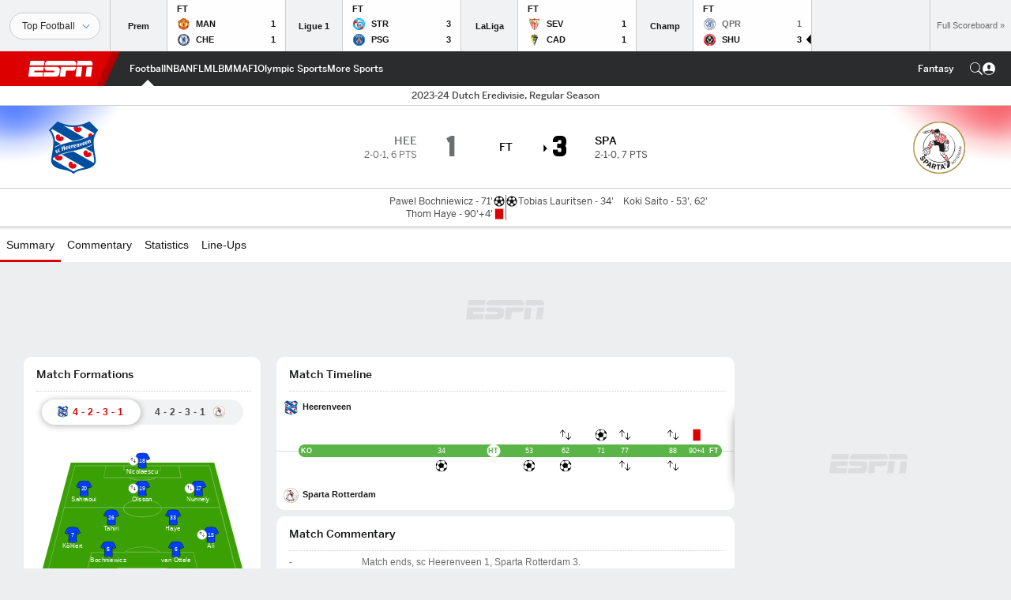

--- FILE ---
content_type: text/html; charset=utf-8
request_url: https://www.espn.com.sg/football/match/_/gameId/675345
body_size: 59404
content:

        <!doctype html>
        <html lang="en">
            <head>
                <meta charSet="utf-8" />

                <!-- ESPNFITT | f6333aee504d | 14319410 | 9303d106 | www.espn.com.sg | Sun, 25 Jan 2026 07:10:14 GMT -->
                <script>__dataLayer={"pageViewed":false,"helpersEnabled":false,"page":{"author":"","game_id":"675345","league":"Not Applicable","page_infrastructure":"fitt","placement":"","play_location":"","premium":"","purchase_method":"","referer":"","search_query":"","section":"","story_id":"","story_title":"","start_type":""},"site":{"portal":"sports","application_name":"Espn Web - Fitt","country":"sg","edition":"en-sg","site":"espnsg","language":"en_sg","orientation":"desktop"},"pzn":{"affiliate_name":"not authenticated","login_status":"anonymous","betaccountlinked":"no","entitlements":"","has_favorites":"no","hidebetting":"false","has_fantasy":"no","has_notifications":"no","auto_start":"no","userab_1":"","league_manager":"no","paywallshown":"no","isptveauthenticated":"no","ssotveauthenticated":"no","tveauthenticated":"no"},"visitor":{"dssid":"","ad_blocker":"no","wholesale_user":"no","wholesale_mvpd_user":"no","wholesale_provider":"no provider"}}; try{ __dataLayer.visitor = __dataLayer.visitor || {}; __dataLayer.visitor.consent = Object.assign({ isAnonymous: !1 }, JSON.parse(localStorage.getItem('consentToken')).data);}catch(e){}</script>
                <script src="https://dcf.espn.com/TWDC-DTCI/prod/Bootstrap.js"></script>
                <script>
            (function(h,o,u,n,d) {
                h=h[d]=h[d]||{q:[],onReady:function(c){h.q.push(c)}}
                d=o.createElement(u);d.async=1;d.src=n
                n=o.getElementsByTagName(u)[0];n.parentNode.insertBefore(d,n)
            })(window,document,'script','https://www.datadoghq-browser-agent.com/us1/v5/datadog-rum.js','DD_RUM');
            
            window.DD_RUM.onReady(function() {
                window.DD_RUM.setGlobalContext({
                    twdcgrid: {
                        yp_team_id: "67c86818ce5ff1871b58289f",
                        yp_service_id: "67b8d8e244357475ee4bd4b4",
                        datadog_log_index: "observability"
                    }
                });
            });
        </script>
                <title data-react-helmet="true">Heerenveen 1-3 Sparta (27 Aug, 2023) Final Score - - ESPN (SG)</title>
                <meta data-react-helmet="true" name="description" content="Game summary of the Heerenveen vs. Sparta Rotterdam Dutch Eredivisie game, final score 1-3, from 27 August 2023 on - ESPN (SG)."/><meta data-react-helmet="true" property="fb:app_id" content="116656161708917"/><meta data-react-helmet="true" property="og:site_name" content="- ESPN"/><meta data-react-helmet="true" property="og:url" content="https://www.espn.com.sg/football/match/_/gameId/675345/sparta-rotterdam-heerenveen"/><meta data-react-helmet="true" property="og:title" content="Heerenveen 1-3 Sparta (27 Aug, 2023) Final Score - - ESPN (SG)"/><meta data-react-helmet="true" property="og:description" content="Game summary of the Heerenveen vs. Sparta Rotterdam Dutch Eredivisie game, final score 1-3, from 27 August 2023 on - ESPN (SG)."/><meta data-react-helmet="true" property="og:image" content="https://a.espncdn.com/combiner/i?img=/i/espn/misc_logos/500/soccer.png"/><meta data-react-helmet="true" property="og:image:width" content="500"/><meta data-react-helmet="true" property="og:image:height" content="500"/><meta data-react-helmet="true" property="og:type" content="website"/><meta data-react-helmet="true" name="twitter:site" content="espn"/><meta data-react-helmet="true" name="twitter:url" content="https://www.espn.com.sg/football/match/_/gameId/675345/sparta-rotterdam-heerenveen"/><meta data-react-helmet="true" name="twitter:title" content="Heerenveen 1-3 Sparta (27 Aug, 2023) Final Score - - ESPN (SG)"/><meta data-react-helmet="true" name="twitter:description" content="Game summary of the Heerenveen vs. Sparta Rotterdam Dutch Eredivisie game, final score 1-3, from 27 August 2023 on - ESPN (SG)."/><meta data-react-helmet="true" name="twitter:card" content="summary"/><meta data-react-helmet="true" name="twitter:image" content="https://a.espncdn.com/combiner/i?img=/i/espn/misc_logos/500/soccer.png"/><meta data-react-helmet="true" name="twitter:app:name:iphone" content="ESPN"/><meta data-react-helmet="true" name="twitter:app:id:iphone" content="317469184"/><meta data-react-helmet="true" name="twitter:app:name:googleplay" content="ESPN"/><meta data-react-helmet="true" name="twitter:app:id:googleplay" content="com.espn.score_center"/><meta data-react-helmet="true" name="title" content="Heerenveen 1-3 Sparta (27 Aug, 2023) Final Score - - ESPN (SG)"/><meta data-react-helmet="true" name="medium" content="website"/>
                <meta name="viewport" content="initial-scale=1.0, maximum-scale=1.0, user-scalable=no" />
                <meta http-equiv="x-ua-compatible" content="IE=edge" />
                <meta property="og:locale" content="en_US" />

                <link href="//cdn1.espn.net" rel="preconnect" />
                <link href='https://tredir.espn.com' rel='preconnect' crossorigin />
                <link href='https://cdn.registerdisney.go.com' rel='preconnect' crossorigin />
                <link href='https://fan.api.espn.com' rel='preconnect' crossorigin />
                <link href='https://cdn.espn.com' rel='preconnect' crossorigin />
                <link href='https://a.espncdn.com' rel='preconnect' crossorigin />
                <link href='https://site.web.api.espn.com' rel='preconnect' crossorigin />
                <link rel="mask-icon" sizes="any" href="https://a.espncdn.com/prod/assets/icons/E.svg" color="#990000" />
                <link rel="shortcut icon" href="https://a.espncdn.com/favicon.ico" />
                <link rel="apple-touch-icon" href="https://a.espncdn.com/wireless/mw5/r1/images/bookmark-icons-v2/espn-icon-57x57.png" />
                <link rel="apple-touch-icon-precomposed" href="https://a.espncdn.com/wireless/mw5/r1/images/bookmark-icons-v2/espn-icon-57x57.png" />
                <link rel="apple-touch-icon-precomposed" sizes="72x72" href="https://a.espncdn.com/wireless/mw5/r1/images/bookmark-icons-v2/espn-icon-72x72.png" />
                <link rel="apple-touch-icon-precomposed" sizes="114x114" href="https://a.espncdn.com/wireless/mw5/r1/images/bookmark-icons-v2/espn-icon-114x114.png" />
                <link rel="apple-touch-icon-precomposed" sizes="152x152" href="https://a.espncdn.com/wireless/mw5/r1/images/bookmark-icons-v2/espn-icon-152x152.png" />

                <link rel="manifest" href="/manifest.json">

                

                
                
                <link data-react-helmet="true" rel="stylesheet" href="//cdn1.espn.net/fitt/9303d10641e5-release-01-20-2026.2.0.3974/client/espnfitt/css/fusion-6c8899e8.css"/><link data-react-helmet="true" rel="stylesheet" href="//cdn1.espn.net/fitt/9303d10641e5-release-01-20-2026.2.0.3974/client/espnfitt/css/7245-c047e00a.css"/><link data-react-helmet="true" rel="stylesheet" href="//cdn1.espn.net/fitt/9303d10641e5-release-01-20-2026.2.0.3974/client/espnfitt/css/espnfitt-99e7beb3.css"/><link data-react-helmet="true" rel="stylesheet" href="//cdn1.espn.net/fitt/9303d10641e5-release-01-20-2026.2.0.3974/client/espnfitt/css/394-f8f14c08.css"/><link data-react-helmet="true" rel="stylesheet" href="//cdn1.espn.net/fitt/9303d10641e5-release-01-20-2026.2.0.3974/client/espnfitt/css/9030-8fc13ef4.css"/><link data-react-helmet="true" rel="stylesheet" href="//cdn1.espn.net/fitt/9303d10641e5-release-01-20-2026.2.0.3974/client/espnfitt/css/9290-7bfef9d4.css"/><link data-react-helmet="true" rel="stylesheet" href="//cdn1.espn.net/fitt/9303d10641e5-release-01-20-2026.2.0.3974/client/espnfitt/css/5999-ae59db07.css"/><link data-react-helmet="true" rel="stylesheet" href="//cdn1.espn.net/fitt/9303d10641e5-release-01-20-2026.2.0.3974/client/espnfitt/css/7125-7bad852f.css"/><link data-react-helmet="true" rel="stylesheet" href="//cdn1.espn.net/fitt/9303d10641e5-release-01-20-2026.2.0.3974/client/espnfitt/css/gamepackage.soccer-945b22c1.css"/><link data-react-helmet="true" rel="canonical" href="https://www.espn.com.sg/football/match/_/gameId/675345/sparta-rotterdam-heerenveen"/><link data-react-helmet="true" rel="preload" as="font" type="font/woff2" href="https://a.espncdn.com/fonts/_Publico/PublicoBannerExtraboldWeb.woff2" crossorigin="true"/><link data-react-helmet="true" rel="preload" as="font" type="font/woff2" href="https://a.espncdn.com/fonts/_BentonSans/BentonSansBlack.woff2" crossorigin="true"/><link data-react-helmet="true" rel="preload" as="font" type="font/woff2" href="https://a.espncdn.com/fonts/_BentonSansCond/BentonSansCondBold.woff2" crossorigin="true"/><link data-react-helmet="true" rel="preload" as="font" type="font/woff2" href="https://a.espncdn.com/fonts/_PlayoffProCond/PlayoffProCondBold.woff2" crossorigin="true"/><link data-react-helmet="true" rel="preload" as="font" type="font/woff2" href="https://a.espncdn.com/fonts/_PlayoffProCond/PlayoffProCondBlack.woff2" crossorigin="true"/><link data-react-helmet="true" rel="preload" as="font" type="font/woff2" href="https://a.espncdn.com/fonts/_BentonSans/BentonSansBold.woff2" crossorigin="true"/><link data-react-helmet="true" rel="preload" as="font" type="font/woff2" href="https://a.espncdn.com/fonts/_BentonSans/BentonSansMedium.woff2" crossorigin="true"/><link data-react-helmet="true" rel="preload" as="font" type="font/woff2" href="https://a.espncdn.com/fonts/_BentonSans/BentonSansRegular.woff2" crossorigin="true"/><link data-react-helmet="true" rel="preload" as="font" type="font/woff2" href="https://a.espncdn.com/fonts/_Ignite/ESPNIgniteDisplay-CondensedHeavy-Web.woff2" crossorigin="true"/><link data-react-helmet="true" rel="preload" as="font" type="font/woff2" href="https://a.espncdn.com/fonts/_Ignite/ESPNIgniteText-Regular-Web.woff2" crossorigin="true"/><link data-react-helmet="true" rel="preload" as="font" type="font/woff2" href="https://a.espncdn.com/fonts/_Ignite/ESPNIgniteTextCondensed-Regular-Web.woff2" crossorigin="true"/><link data-react-helmet="true" rel="preload" as="font" type="font/woff2" href="https://a.espncdn.com/fonts/_Ignite/ESPNIgniteTextCondensed-Bold-Web.woff2" crossorigin="true"/><link data-react-helmet="true" rel="alternate" hreflang="en-us" href="https://www.espn.com/soccer/match/_/gameId/675345/sparta-rotterdam-heerenveen"/><link data-react-helmet="true" rel="alternate" hreflang="pt-br" href="https://www.espn.com.br/futebol/partida/_/jogoId/675345/sparta-rotterdam-heerenveen"/><link data-react-helmet="true" rel="alternate" hreflang="en-in" href="https://www.espn.in/football/match/_/gameId/675345/sparta-rotterdam-heerenveen"/><link data-react-helmet="true" rel="alternate" hreflang="en-za" href="https://africa.espn.com/football/match/_/gameId/675345/sparta-rotterdam-heerenveen"/><link data-react-helmet="true" rel="alternate" hreflang="en-au" href="https://www.espn.com.au/football/match/_/gameId/675345/sparta-rotterdam-heerenveen"/><link data-react-helmet="true" rel="alternate" hreflang="es-ve" href="https://www.espn.com.ve/futbol/partido/_/juegoId/675345/sparta-rotterdam-heerenveen"/><link data-react-helmet="true" rel="alternate" hreflang="es-cl" href="https://www.espn.cl/futbol/partido/_/juegoId/675345/sparta-rotterdam-heerenveen"/><link data-react-helmet="true" rel="alternate" hreflang="es-mx" href="https://www.espn.com.mx/futbol/partido/_/juegoId/675345/sparta-rotterdam-heerenveen"/><link data-react-helmet="true" rel="alternate" hreflang="es-co" href="https://www.espn.com.co/futbol/partido/_/juegoId/675345/sparta-rotterdam-heerenveen"/><link data-react-helmet="true" rel="alternate" hreflang="es-pe" href="https://www.espn.com.pe/futbol/partido/_/juegoId/675345/sparta-rotterdam-heerenveen"/><link data-react-helmet="true" rel="alternate" hreflang="es-ar" href="https://www.espn.com.ar/futbol/partido/_/juegoId/675345/sparta-rotterdam-heerenveen"/><link data-react-helmet="true" rel="alternate" hreflang="es-us" href="https://espndeportes.espn.com/futbol/partido/_/juegoId/675345/sparta-rotterdam-heerenveen"/><link data-react-helmet="true" rel="alternate" hreflang="en-ph" href="https://www.espn.ph/football/match/_/gameId/675345/sparta-rotterdam-heerenveen"/><link data-react-helmet="true" rel="alternate" hreflang="en-gb" href="https://www.espn.co.uk/football/match/_/gameId/675345/sparta-rotterdam-heerenveen"/><link data-react-helmet="true" rel="alternate" hreflang="en-sg" href="https://www.espn.com.sg/football/match/_/gameId/675345/sparta-rotterdam-heerenveen"/><link data-react-helmet="true" rel="alternate" hreflang="es-gt" href="https://www.espn.com.gt/futbol/partido/_/juegoId/675345/sparta-rotterdam-heerenveen"/><link data-react-helmet="true" rel="alternate" hreflang="es-uy" href="https://www.espn.com.uy/futbol/partido/_/juegoId/675345/sparta-rotterdam-heerenveen"/><link data-react-helmet="true" rel="alternate" hreflang="es-do" href="https://www.espn.com.do/futbol/partido/_/juegoId/675345/sparta-rotterdam-heerenveen"/><link data-react-helmet="true" rel="alternate" hreflang="es-ec" href="https://www.espn.com.ec/futbol/partido/_/juegoId/675345/sparta-rotterdam-heerenveen"/><link data-react-helmet="true" rel="alternate" hreflang="es-pa" href="https://www.espn.com.pa/futbol/partido/_/juegoId/675345/sparta-rotterdam-heerenveen"/><link data-react-helmet="true" rel="alternate" hreflang="es-cr" href="https://www.espn.co.cr/futbol/partido/_/juegoId/675345/sparta-rotterdam-heerenveen"/><link data-react-helmet="true" rel="alternate" hreflang="nl-nl" href="https://www.espn.nl/voetbal/wedstrijd/_/wedstrijdId/675345/sparta-rotterdam-heerenveen"/>
                <script src="//cdn1.espn.net/fitt/9303d10641e5-release-01-20-2026.2.0.3974/client/espnfitt/runtime-ce0c57c1.js" defer></script><script src="//cdn1.espn.net/fitt/9303d10641e5-release-01-20-2026.2.0.3974/client/espnfitt/dmp-sdk-e891f094.js" defer></script><script src="//cdn1.espn.net/fitt/9303d10641e5-release-01-20-2026.2.0.3974/client/espnfitt/7245-d200dcd4.js" defer></script><script src="//cdn1.espn.net/fitt/9303d10641e5-release-01-20-2026.2.0.3974/client/espnfitt/1609-dac15037.js" defer></script><script src="//cdn1.espn.net/fitt/9303d10641e5-release-01-20-2026.2.0.3974/client/espnfitt/9264-abee4af7.js" defer></script><script src="//cdn1.espn.net/fitt/9303d10641e5-release-01-20-2026.2.0.3974/client/espnfitt/394-78560395.js" defer></script><script src="//cdn1.espn.net/fitt/9303d10641e5-release-01-20-2026.2.0.3974/client/espnfitt/1765-53c8f25a.js" defer></script><script src="//cdn1.espn.net/fitt/9303d10641e5-release-01-20-2026.2.0.3974/client/espnfitt/3403-5f1fedbe.js" defer></script><script src="//cdn1.espn.net/fitt/9303d10641e5-release-01-20-2026.2.0.3974/client/espnfitt/6500-6c720148.js" defer></script><script src="//cdn1.espn.net/fitt/9303d10641e5-release-01-20-2026.2.0.3974/client/espnfitt/7278-6b7601e4.js" defer></script><script src="//cdn1.espn.net/fitt/9303d10641e5-release-01-20-2026.2.0.3974/client/espnfitt/3725-6f63c071.js" defer></script><script src="//cdn1.espn.net/fitt/9303d10641e5-release-01-20-2026.2.0.3974/client/espnfitt/9532-3c93e8cd.js" defer></script><script src="//cdn1.espn.net/fitt/9303d10641e5-release-01-20-2026.2.0.3974/client/espnfitt/7642-e4cb4d2e.js" defer></script><script src="//cdn1.espn.net/fitt/9303d10641e5-release-01-20-2026.2.0.3974/client/espnfitt/1648-d5f450ce.js" defer></script><script src="//cdn1.espn.net/fitt/9303d10641e5-release-01-20-2026.2.0.3974/client/espnfitt/7814-f377177a.js" defer></script><script src="//cdn1.espn.net/fitt/9303d10641e5-release-01-20-2026.2.0.3974/client/espnfitt/1863-40aa245d.js" defer></script><script src="//cdn1.espn.net/fitt/9303d10641e5-release-01-20-2026.2.0.3974/client/espnfitt/8854-26638e0e.js" defer></script><script src="//cdn1.espn.net/fitt/9303d10641e5-release-01-20-2026.2.0.3974/client/espnfitt/1591-e2d37e3d.js" defer></script><script src="//cdn1.espn.net/fitt/9303d10641e5-release-01-20-2026.2.0.3974/client/espnfitt/3842-d2705945.js" defer></script><script src="//cdn1.espn.net/fitt/9303d10641e5-release-01-20-2026.2.0.3974/client/espnfitt/6746-e2a20a3a.js" defer></script><script src="//cdn1.espn.net/fitt/9303d10641e5-release-01-20-2026.2.0.3974/client/espnfitt/9290-cdd4ece3.js" defer></script><script src="//cdn1.espn.net/fitt/9303d10641e5-release-01-20-2026.2.0.3974/client/espnfitt/2553-7cb1f6b5.js" defer></script><script src="//cdn1.espn.net/fitt/9303d10641e5-release-01-20-2026.2.0.3974/client/espnfitt/4162-3e00428a.js" defer></script><script src="//cdn1.espn.net/fitt/9303d10641e5-release-01-20-2026.2.0.3974/client/espnfitt/5999-dfabe7fe.js" defer></script><script src="//cdn1.espn.net/fitt/9303d10641e5-release-01-20-2026.2.0.3974/client/espnfitt/1290-0263e4b6.js" defer></script><script src="//cdn1.espn.net/fitt/9303d10641e5-release-01-20-2026.2.0.3974/client/espnfitt/7125-cbbf44a6.js" defer></script><script src="//cdn1.espn.net/fitt/9303d10641e5-release-01-20-2026.2.0.3974/client/espnfitt/9543-15eed28b.js" defer></script>
                <link rel="prefetch" href="//cdn1.espn.net/fitt/9303d10641e5-release-01-20-2026.2.0.3974/client/espnfitt/_manifest.js" as="script" /><link rel="prefetch" href="//cdn1.espn.net/fitt/9303d10641e5-release-01-20-2026.2.0.3974/client/espnfitt/espnsg-en-11a4d825.js" as="script" />
<link rel="prefetch" href="//cdn1.espn.net/fitt/9303d10641e5-release-01-20-2026.2.0.3974/client/espnfitt/espnfitt-9cfcb427.js" as="script" />
<link rel="prefetch" href="//cdn1.espn.net/fitt/9303d10641e5-release-01-20-2026.2.0.3974/client/espnfitt/gamepackage.soccer-7364e69f.js" as="script" />
                <style type="text/css" id="fittLoadingStyle">
   .page-container,
   .Nav__Primary__Menu,
   .Nav__Secondary__Menu,
    .NavSecondary--GamePackage,
   .SoccerPerformers--gamepackage,
   .ScoreCell__Notes--footer,
   .Gamestrip,
   .Ad:before {
       opacity:                    0;
   }
</style>
                <noscript>
            <style type="text/css">
                div.HeaderScoreboardContainer, div.Ad, div.sponsored-content { display: none !important; }
                .page-container,
                .Nav__Primary .Nav__Primary__Menu .Nav__Primary__Menu__Item a,
                .Nav__Primary .Nav__Primary__Menu .Nav__Primary__Menu__Item .Nav__Primary__Menu__Link,
                .Nav__Secondary .Nav__Secondary__Menu .Nav__Secondary__Menu__Title .Nav__Secondary__Menu__Link,
                .Nav__Secondary .Nav__Secondary__Menu .Nav__Secondary__Menu__Item .Nav__Secondary__Menu__Link {
                    opacity: 1;
                }
            </style>
        </noscript>
                
            </head>
            <body>
                <img width="99999" height="99999" alt="" style="pointer-events: none; position: absolute; top: 0; left: 0; width: 99%; height: 99%; max-width: 99%; max-height: 99%;" src="[data-uri]">
                
                <div id="espnfitt"><div id="DataWrapper"><div id="fitt-analytics"><div id="themeProvider" class="theme-light "><div class="bp-mobileMDPlus bp-mobileLGPlus bp-tabletPlus bp-desktopPlus bp-desktopLGPlus" data-fitt-page-type="gamepackage"><div id="lightboxContainer"></div><div class="HeaderScoreboardWrapper"><div class="HeaderScoreboardContainer HeaderScoreboardContainer--loading"><section class="HeaderScoreboard HeaderScoreboard--empty" aria-label="HeaderScoreboard"><button class="HiddenSkip" data-skip="content">Skip to main content</button><button class="HiddenSkip" data-skip="nav">Skip to navigation</button><div class="HeaderScoreboard__Wrapper"><div class="HeaderScoreboard__Carousel"><div class="HeaderScoreboard__Carousel__Nav HeaderScoreboard__Carousel__Nav--prev is-disabled"><svg aria-hidden="true" class="icon__svg" viewBox="0 0 24 24"><use xlink:href="#icon__caret__left"></use></svg></div><div class="HeaderScoreboard__Carousel__Wrapper"><div style="transform:translateX(0px);transition:0.7s ease"><div class="HeaderScoreboard__Events"><div class="HeaderScoreboard__SportSection"><div class="ScoreCell ScoreCell--md ScoreCell--noLinks" role="group"><a class="ScoreCell__LinkOverlay"></a><div class="ScoreCell__Link"><div class="ScoreCell__Link__Event__Detail"><div class="ScoreCell__CompetitorDetails"><ul class="ScoreCell__Competitors"></ul></div></div></div></div></div></div></div></div><div class="HeaderScoreboard__Carousel__Nav HeaderScoreboard__Carousel__Nav--next is-disabled"><svg aria-hidden="true" class="icon__svg" viewBox="0 0 24 24"><use xlink:href="#icon__caret__right"></use></svg></div></div></div></section></div></div><header class="db Site__Header__Wrapper sticky"><div class="Site__Header db left-0 top-0 w-100 bg-clr-gray-02 Site__Header--espn"><nav class="Nav__Primary center flex justify-between items-center" aria-label="Global Navigation"><div class="Nav__Primary__Section Nav__Primary__Section--left"><div class="Nav__Primary__Branding__Logo"><div class="Nav__Primary__Branding__Wrapper"><a class="AnchorLink Nav__Primary__Branding Nav__Primary__Branding--espn" tabindex="0" data-track-nav_layer="global nav" data-track-nav_item="espn-logo" aria-label="ESPN Home Page" href="/">ESPN</a></div></div><ul class="Nav__Primary__Menu flex Nav__Primary__Menu--left w-100"><div><li class="Nav__Primary__Menu__Item flex items-center relative Nav__Primary__Menu__Item--active Nav__Primary__Menu__Item--espnsg-en n7 Nav__AccessibleMenuItem_Wrapper" data-testid="NavAccessibleMenuItem"><a class="AnchorLink Button--unstyled Nav__Primary__Menu__Link clr-white flex items-center" tabindex="0" aria-label="ESPN Football Home Page" href="/football/" id="nav-link-undefined" aria-selected="true" data-track-nav_item="football" data-track-nav_layer="global nav"><div class="Nav__Primary__Menu__Item--button-container"><span class="Nav__Text Nav__Primary__Menu__Item--text" data-resource-id="gamepackage.football_tab">Football</span></div></a><button aria-label="Football" aria-expanded="false" class="Button--unstyled Nav__Primary__Menu__Toggle" tabindex="0" aria-haspopup="true"><svg role="img" aria-hidden="true" class="Nav__SubmenuIndicatorIcon icon__svg fill-clr-white icon_svg--dark icon__svg" viewBox="0 0 24 24"><title id="undefined-submenu">Football</title><use xlink:href="#icon__caret__down"></use></svg></button></li></div><div><li class="Nav__Primary__Menu__Item flex items-center relative Nav__Primary__Menu__Item--espnsg-en n7 Nav__AccessibleMenuItem_Wrapper" data-testid="NavAccessibleMenuItem"><a class="AnchorLink Button--unstyled Nav__Primary__Menu__Link clr-white flex items-center" tabindex="0" aria-label="ESPN NBA Home Page" href="/nba/" id="nav-link-undefined" aria-selected="false" data-track-nav_item="nba" data-track-nav_layer="global nav"><div class="Nav__Primary__Menu__Item--button-container"><span class="Nav__Text Nav__Primary__Menu__Item--text" data-resource-id="gamepackage.nba_tab">NBA</span></div></a><button aria-label="NBA" aria-expanded="false" class="Button--unstyled Nav__Primary__Menu__Toggle" tabindex="0" aria-haspopup="true"><svg role="img" aria-hidden="true" class="Nav__SubmenuIndicatorIcon icon__svg fill-clr-white icon_svg--dark icon__svg" viewBox="0 0 24 24"><title id="undefined-submenu">NBA</title><use xlink:href="#icon__caret__down"></use></svg></button></li></div><div><li class="Nav__Primary__Menu__Item flex items-center relative Nav__Primary__Menu__Item--espnsg-en n7 Nav__AccessibleMenuItem_Wrapper" data-testid="NavAccessibleMenuItem"><a class="AnchorLink Button--unstyled Nav__Primary__Menu__Link clr-white flex items-center" tabindex="0" aria-label="ESPN NFL Home Page" href="/nfl/" id="nav-link-undefined" aria-selected="false" data-track-nav_item="nfl" data-track-nav_layer="global nav"><div class="Nav__Primary__Menu__Item--button-container"><span class="Nav__Text Nav__Primary__Menu__Item--text" data-resource-id="gamepackage.nfl_tab">NFL</span></div></a><button aria-label="NFL" aria-expanded="false" class="Button--unstyled Nav__Primary__Menu__Toggle" tabindex="0" aria-haspopup="true"><svg role="img" aria-hidden="true" class="Nav__SubmenuIndicatorIcon icon__svg fill-clr-white icon_svg--dark icon__svg" viewBox="0 0 24 24"><title id="undefined-submenu">NFL</title><use xlink:href="#icon__caret__down"></use></svg></button></li></div><div><li class="Nav__Primary__Menu__Item flex items-center relative Nav__Primary__Menu__Item--espnsg-en n7 Nav__AccessibleMenuItem_Wrapper" data-testid="NavAccessibleMenuItem"><a class="AnchorLink Button--unstyled Nav__Primary__Menu__Link clr-white flex items-center" tabindex="0" aria-label="ESPN MLB Home Page" href="/mlb/" id="nav-link-undefined" aria-selected="false" data-track-nav_item="mlb" data-track-nav_layer="global nav"><div class="Nav__Primary__Menu__Item--button-container"><span class="Nav__Text Nav__Primary__Menu__Item--text" data-resource-id="gamepackage.mlb_tab">MLB</span></div></a><button aria-label="MLB" aria-expanded="false" class="Button--unstyled Nav__Primary__Menu__Toggle" tabindex="0" aria-haspopup="true"><svg role="img" aria-hidden="true" class="Nav__SubmenuIndicatorIcon icon__svg fill-clr-white icon_svg--dark icon__svg" viewBox="0 0 24 24"><title id="undefined-submenu">MLB</title><use xlink:href="#icon__caret__down"></use></svg></button></li></div><div><li class="Nav__Primary__Menu__Item flex items-center relative Nav__Primary__Menu__Item--espnsg-en n7 Nav__AccessibleMenuItem_Wrapper" data-testid="NavAccessibleMenuItem"><a class="AnchorLink Button--unstyled Nav__Primary__Menu__Link clr-white flex items-center" tabindex="0" aria-label="ESPN MMA Home Page" href="/mma/" id="nav-link-undefined" aria-selected="false" data-track-nav_item="mma" data-track-nav_layer="global nav"><div class="Nav__Primary__Menu__Item--button-container"><span class="Nav__Text Nav__Primary__Menu__Item--text" data-resource-id="gamepackage.mma_tab">MMA</span></div></a><button aria-label="MMA" aria-expanded="false" class="Button--unstyled Nav__Primary__Menu__Toggle" tabindex="0" aria-haspopup="true"><svg role="img" aria-hidden="true" class="Nav__SubmenuIndicatorIcon icon__svg fill-clr-white icon_svg--dark icon__svg" viewBox="0 0 24 24"><title id="undefined-submenu">MMA</title><use xlink:href="#icon__caret__down"></use></svg></button></li></div><div><li class="Nav__Primary__Menu__Item flex items-center relative Nav__Primary__Menu__Item--espnsg-en n7 Nav__AccessibleMenuItem_Wrapper" data-testid="NavAccessibleMenuItem"><a class="AnchorLink Button--unstyled Nav__Primary__Menu__Link clr-white flex items-center" tabindex="0" aria-label="ESPN F1 Home Page" href="/f1/" id="nav-link-undefined" aria-selected="false" data-track-nav_item="f1" data-track-nav_layer="global nav"><div class="Nav__Primary__Menu__Item--button-container"><span class="Nav__Text Nav__Primary__Menu__Item--text" data-resource-id="gamepackage.f1_tab">F1</span></div></a><button aria-label="F1" aria-expanded="false" class="Button--unstyled Nav__Primary__Menu__Toggle" tabindex="0" aria-haspopup="true"><svg role="img" aria-hidden="true" class="Nav__SubmenuIndicatorIcon icon__svg fill-clr-white icon_svg--dark icon__svg" viewBox="0 0 24 24"><title id="undefined-submenu">F1</title><use xlink:href="#icon__caret__down"></use></svg></button></li></div><div><li class="Nav__Primary__Menu__Item flex items-center relative Nav__Primary__Menu__Item--espnsg-en n7 Nav__AccessibleMenuItem_Wrapper" data-testid="NavAccessibleMenuItem"><a class="AnchorLink Button--unstyled Nav__Primary__Menu__Link clr-white flex items-center" tabindex="0" aria-label="ESPN Olympic Sports Home Page" href="/olympics/" id="nav-link-undefined" aria-selected="false" data-track-nav_item="olympic sports" data-track-nav_layer="global nav"><div class="Nav__Primary__Menu__Item--button-container"><span class="Nav__Text Nav__Primary__Menu__Item--text" data-resource-id="gamepackage.olympicsports_tab">Olympic Sports</span></div></a><button aria-label="Olympic Sports" aria-expanded="false" class="Button--unstyled Nav__Primary__Menu__Toggle" tabindex="0" aria-haspopup="true"><svg role="img" aria-hidden="true" class="Nav__SubmenuIndicatorIcon icon__svg fill-clr-white icon_svg--dark icon__svg" viewBox="0 0 24 24"><title id="undefined-submenu">Olympic Sports</title><use xlink:href="#icon__caret__down"></use></svg></button></li></div><div><li class="Nav__Primary__Menu__Item flex items-center relative Nav__Primary__Menu__Item--espnsg-en n7 Nav__AccessibleMenuItem_Wrapper" data-testid="NavAccessibleMenuItem"><a class="AnchorLink Button--unstyled Nav__Primary__Menu__Link clr-white flex items-center" tabindex="0" aria-label="ESPN More Sports Home Page" href="#" id="nav-link-undefined" aria-selected="false" data-track-nav_item="more sports" data-track-nav_layer="global nav"><div class="Nav__Primary__Menu__Item--button-container"><span class="Nav__Text Nav__Primary__Menu__Item--text" data-resource-id="gamepackage.moresports_tab">More Sports</span></div></a><button aria-label="More Sports" aria-expanded="false" class="Button--unstyled Nav__Primary__Menu__Toggle" tabindex="0" aria-haspopup="true"><svg role="img" aria-hidden="true" class="Nav__SubmenuIndicatorIcon icon__svg fill-clr-white icon_svg--dark icon__svg" viewBox="0 0 24 24"><title id="undefined-submenu">More Sports</title><use xlink:href="#icon__caret__down"></use></svg></button></li></div></ul></div><div class="Nav__Primary__Section Nav__Primary__Section--right"><ul class="Nav__Primary__Menu flex Nav__Primary__Menu--right flex-none"><div><li class="Nav__Primary__Menu__Item flex items-center relative Nav__Primary__Menu__Item--espnsg-en n7 Nav__AccessibleMenuItem_Wrapper" data-testid="NavAccessibleMenuItem"><a class="AnchorLink Button--unstyled Nav__Primary__Menu__Link clr-white flex items-center" tabindex="0" href="/fantasy/" id="nav-link-undefined" aria-selected="false" data-track-nav_item="fantasy" data-track-nav_layer="global nav"><div class="Nav__Primary__Menu__Item--button-container"><span class="Nav__Text Nav__Primary__Menu__Item--text" data-resource-id="gamepackage.fantasy_tab">Fantasy</span></div></a><button aria-label="Fantasy" aria-expanded="false" class="Button--unstyled Nav__Primary__Menu__Toggle" tabindex="0" aria-haspopup="true"><svg role="img" aria-hidden="true" class="Nav__SubmenuIndicatorIcon icon__svg fill-clr-white icon_svg--dark icon__svg" viewBox="0 0 24 24"><title id="undefined-submenu">Fantasy</title><use xlink:href="#icon__caret__down"></use></svg></button></li></div></ul><ul class="Nav__Primary__Menu flex Nav__Primary__Menu--right flex-none"><li class="Nav__Primary__Menu__Item Nav__Search flex-none relative"><div class="Nav__Search__Toggle"><svg aria-expanded="false" tabindex="0" role="button" aria-hidden="false" aria-labelledby="navSearchLabel" class="icon__svg" viewBox="0 0 24 24"><title id="navSearchLabel">Search</title><use xlink:href="#icon__search__v2"></use></svg></div></li></ul></div></nav></div></header><div id="fittBGContainer"><div id="fittBGContainerInner"><div id="fittBGContainerInside"><div id="fittBGAd" data-box-type="fitt-adbox-wallpaper"><div class="Ad ad-slot" data-slot-type="wallpaper" data-collapse-before-load="true" data-exclude-bp="s,m" data-slot-kvps="pos=wallpaper"></div></div></div></div></div><main id="fittPageContainer" tabindex="-1"><div data-box-type="fitt-adbox-exclusions"><div class="Ad ad-slot" data-slot-type="exclusions" data-category-exclusion="true" data-slot-kvps="pos=exclusions"></div></div><div class="pageContent"><div class="NzyJW pNwJE GpQCA iWsMV wgokC yHAKF YxTfI yNmBg BEHi "><div class="mLASH XwvpJ VZTD YXpvG zfbtc DXbtt lZur gCZxf NHnbg SQFkJ sXwFv GCxLR IHeek VjqXl " data-testid="GameSwitcher"><div class="XwvpJ VZTD YXpvG PSmaN TUUzG lZur "><button class="rpdKw Nkdqy KJCBE Qbope MLrKa DQSyf mLASH A-DBxD zkERy jczvP EiuCF JoYgb UbGlr VZTD CUBdv FWLyZ icHtc EzeSR WKuaR UoVV WtEci dSKvB seFhp " data-testid="GameSwitcherPill"></button><button class="rpdKw Nkdqy KJCBE Qbope MLrKa DQSyf mLASH A-DBxD zkERy jczvP EiuCF JoYgb UbGlr VZTD CUBdv FWLyZ icHtc EzeSR WKuaR UoVV WtEci dSKvB seFhp " data-testid="GameSwitcherPill"></button><button class="rpdKw Nkdqy KJCBE Qbope MLrKa DQSyf mLASH A-DBxD zkERy jczvP EiuCF JoYgb UbGlr VZTD CUBdv FWLyZ icHtc EzeSR WKuaR UoVV WtEci dSKvB seFhp " data-testid="GameSwitcherPill"></button><button class="rpdKw Nkdqy KJCBE Qbope MLrKa DQSyf mLASH A-DBxD zkERy jczvP EiuCF JoYgb UbGlr VZTD CUBdv FWLyZ icHtc EzeSR WKuaR UoVV WtEci dSKvB seFhp " data-testid="GameSwitcherPill"></button><button class="rpdKw Nkdqy KJCBE Qbope MLrKa DQSyf mLASH A-DBxD zkERy jczvP EiuCF JoYgb UbGlr VZTD CUBdv FWLyZ icHtc EzeSR WKuaR UoVV WtEci dSKvB seFhp " data-testid="GameSwitcherPill"></button><button class="rpdKw Nkdqy KJCBE Qbope MLrKa DQSyf mLASH A-DBxD zkERy jczvP EiuCF JoYgb UbGlr VZTD CUBdv FWLyZ icHtc EzeSR WKuaR UoVV WtEci dSKvB seFhp " data-testid="GameSwitcherPill"></button><button class="rpdKw Nkdqy KJCBE Qbope MLrKa DQSyf mLASH A-DBxD zkERy jczvP EiuCF JoYgb UbGlr VZTD CUBdv FWLyZ icHtc EzeSR WKuaR UoVV WtEci dSKvB seFhp " data-testid="GameSwitcherPill"></button><button class="rpdKw Nkdqy KJCBE Qbope MLrKa DQSyf mLASH A-DBxD zkERy jczvP EiuCF JoYgb UbGlr VZTD CUBdv FWLyZ icHtc EzeSR WKuaR UoVV WtEci dSKvB seFhp " data-testid="GameSwitcherPill"></button><button class="rpdKw Nkdqy KJCBE Qbope MLrKa DQSyf mLASH A-DBxD zkERy jczvP EiuCF JoYgb UbGlr VZTD CUBdv FWLyZ icHtc EzeSR WKuaR UoVV WtEci dSKvB seFhp " data-testid="GameSwitcherPill"></button><button class="rpdKw Nkdqy KJCBE Qbope MLrKa DQSyf mLASH A-DBxD zkERy jczvP EiuCF JoYgb UbGlr VZTD CUBdv FWLyZ icHtc EzeSR WKuaR UoVV WtEci dSKvB seFhp " data-testid="GameSwitcherPill"></button><button class="rpdKw Nkdqy KJCBE Qbope MLrKa DQSyf mLASH A-DBxD zkERy jczvP EiuCF JoYgb UbGlr VZTD CUBdv FWLyZ icHtc EzeSR WKuaR UoVV WtEci dSKvB seFhp " data-testid="GameSwitcherPill"></button><button class="rpdKw Nkdqy KJCBE Qbope MLrKa DQSyf mLASH A-DBxD zkERy jczvP EiuCF JoYgb UbGlr VZTD CUBdv FWLyZ icHtc EzeSR WKuaR UoVV WtEci dSKvB seFhp " data-testid="GameSwitcherPill"></button><button class="rpdKw Nkdqy KJCBE Qbope MLrKa DQSyf mLASH A-DBxD zkERy jczvP EiuCF JoYgb UbGlr VZTD CUBdv FWLyZ icHtc EzeSR WKuaR UoVV WtEci dSKvB seFhp " data-testid="GameSwitcherPill"></button></div></div></div><h1 class="accessibilityHeader">Heerenveen v Sparta</h1><div class=""><div><div class="Gamestrip__StickyContainer" style="top:95px;--gamepackage-layout-sticky-offset:-95px"><div class="Gamestrip__Container"><div class="byXAV cgZ DOypf mLASH A-DBxD VZTD rEPuv GpQCA lZur Owjk GGiPr "><div class="mLASH dCMNJ owFEd hsDdd FWLyZ jIRH hVODq FuEs jrqIJ GpQCA cCepz ATtMR "><div class="uUds upILZ ubPuV ofVjp RBrva "><span class="mLASH XSdof jIRH GpQCA FuEs dkQfO ">2023-24 Dutch Eredivisie, Regular Season</span></div></div><div class="mLASH VZTD HNQqj iMuE GpQCA lZur bmjsw "><div class="vTLlS iLTd NqeUA iWsMV ImuOy kxnwx QCtjQ " style="background:radial-gradient(108.23% 109.23% at -3.25% -25%, #003eff 0%, #003eff00 65%)"></div><div class="vTLlS iLTd NqeUA iWsMV ImuOy TmuEK cyQwk " style="background:radial-gradient(108.23% 109.23% at -3.25% -25%, #003eff 0%, #003eff00 65%)"></div><div class="vTLlS iLTd NqeUA iWsMV ImuOy QCtjQ " style="background:radial-gradient(170.53% 143.92% at -3.25% -25%, #003eff 0%, #003eff00 65%)"></div><div class="vTLlS iLTd NqeUA iWsMV ImuOy QCtjQ " style="background:radial-gradient(166.49% 107.44% at -3.25% -25%, #003eff 0%, #003eff00 65%)"></div><div class="mLASH VZTD ZLXw HNQqj "><div class="mLASH VZTD ZLXw jIRH aimoN YOODG gRJIk rEPuv ONrI "><a class="zZygg UbGlr iFzkS qdXbA VZTD DbOXS tqUtK GpWVU iJYzE mLASH lZur AcRwS VLMxt SwLKq XZfpO pQPqS TNKU kure yFeBz DQONA qslhI upILZ Oanlq ofVjp PHOpB " data-testid="prism-linkbase" href="/football/club/_/id/146/heerenveen" data-clubhouse-uid="s:600~t:146"><picture data-testid="prism-picture"><source media="(max-width: 767px)" srcSet="https://a.espncdn.com/combiner/i?img=/i/teamlogos/soccer/500/146.png&amp;cquality=80&amp;h=48&amp;scale=crop&amp;w=48, https://a.espncdn.com/combiner/i?img=/i/teamlogos/soccer/500/146.png&amp;cquality=40&amp;h=96&amp;scale=crop&amp;w=96 2x"/><source media="(min-width: 768px)" srcSet="https://a.espncdn.com/combiner/i?img=/i/teamlogos/soccer/500/146.png&amp;cquality=80&amp;h=72&amp;scale=crop&amp;w=72, https://a.espncdn.com/combiner/i?img=/i/teamlogos/soccer/500/146.png&amp;cquality=40&amp;h=144&amp;scale=crop&amp;w=144 2x"/><img alt="HEE" class="hsDdd NDJZt sJeUN IJwXl NOpHA fiKAF AgkwG hSQzT " data-testid="prism-image" draggable="false" src="https://a.espncdn.com/i/teamlogos/soccer/500/146.png"/></picture></a><div class="VZTD rEPuv bmjsw mLASH yEeos dmBRX tYWtQ RGidK cFHx eVcim LXncF Fpddd Yqhti DPsRc lThsv mWWRw "><div class="bmjsw "><div class="dCMNJ VZTD KfYbg YYqDS "><div class="Xrilf VZTD kZVXl bmjsw "><a class="LiUVm UbGlr iFzkS qdXbA VZTD DbOXS tqUtK GpWVU iJYzE XSdof GSjVX QXDKT ClYSy NTRyE " data-testid="prism-linkbase" href="/football/club/_/id/146/heerenveen" data-clubhouse-uid="s:600~t:146"><span class="NzyJW NMnSM ">Heerenveen</span><span class="NzyJW SQItX euiGf ">Heerenveen</span><span class="HUcap mpjVY ">HEE</span></a></div></div><div class="LiUVm QCELl NzyJW FWLyZ duTyi csTyU rBhDC GpQCA tuAKv xTell bmjsw NYdiI fuwnA "><span>2-0-1</span><span class="NzyJW fuwnA ">, <!-- -->6 PTS</span></div></div></div></div><div class="mLASH VZTD rEPuv jIRH NOpHA GstzX gGEWz RDvqk laOLz "><div class="mLASH LiUVm VZTD QNpQK NYmlE FuEs lZur WULrS kLVjC ">1</div><div class="mLASH VZTD rEPuv jIRH OpCtC FuEs NedkS bmjsw wAvFP qHTbx iytFO mLOVB EFsSf "><div class="LiUVm QCELl bCEHz FWLyZ duTyi lqtkC rBhDC GpQCA tuAKv xTell bmjsw NYdiI rteQB "><span>2-0-1</span><span class="NzyJW fuwnA ">, <!-- -->6 PTS</span></div></div></div></div><div class="zdu mLASH VZTD rEPuv wTBri xzkVM SQFkJ WtEci GCxLR seFhp Uqvkp SOrIc ggcYU RJHSu zpite vjJRe wDeMJ pAuCY NToau "><div class="mLASH VZTD rEPuv YYqDS jIRH FCdDB bmjsw hcwTo dQMY VBGkB "><div class="YpgzK rbHXK bmjsw "><div class="mLASH VZTD rEPuv jIRH UJbrO YphCQ "><span class="hsDdd FuEs zRALO ">FT</span><span class="hsDdd FuEs zRALO "></span></div></div></div></div><div class="mLASH VZTD ZLXw ucUNy "><div class="mLASH VZTD ZLXw jIRH kGyAC YOODG gRJIk qMbzG BSXrm rEPuv szxhV "><a class="zZygg UbGlr iFzkS qdXbA VZTD DbOXS tqUtK GpWVU iJYzE mLASH lZur AcRwS VLMxt SwLKq XZfpO pQPqS TNKU kure yFeBz DQONA qslhI upILZ Oanlq ofVjp PHOpB " data-testid="prism-linkbase" href="/football/club/_/id/151/sparta-rotterdam" data-clubhouse-uid="s:600~t:151"><picture data-testid="prism-picture"><source media="(max-width: 767px)" srcSet="https://a.espncdn.com/combiner/i?img=/i/teamlogos/soccer/500/151.png&amp;cquality=80&amp;h=48&amp;scale=crop&amp;w=48, https://a.espncdn.com/combiner/i?img=/i/teamlogos/soccer/500/151.png&amp;cquality=40&amp;h=96&amp;scale=crop&amp;w=96 2x"/><source media="(min-width: 768px)" srcSet="https://a.espncdn.com/combiner/i?img=/i/teamlogos/soccer/500/151.png&amp;cquality=80&amp;h=72&amp;scale=crop&amp;w=72, https://a.espncdn.com/combiner/i?img=/i/teamlogos/soccer/500/151.png&amp;cquality=40&amp;h=144&amp;scale=crop&amp;w=144 2x"/><img alt="SPA" class="hsDdd NDJZt sJeUN IJwXl NOpHA fiKAF AgkwG hSQzT " data-testid="prism-image" draggable="false" src="https://a.espncdn.com/i/teamlogos/soccer/500/151.png"/></picture></a><div class="VZTD rEPuv bmjsw mLASH yEeos dmBRX tYWtQ RGidK hzLoS IaOVx Trca Fpddd Yqhti DPsRc lThsv mWWRw "><div class="bmjsw "><div class="dCMNJ VZTD KfYbg YYqDS "><div class="Xrilf VZTD kZVXl bmjsw "><a class="JoYgb UbGlr iFzkS qdXbA VZTD DbOXS tqUtK GpWVU iJYzE XSdof GSjVX QXDKT ClYSy NTRyE " data-testid="prism-linkbase" href="/football/club/_/id/151/sparta-rotterdam" data-clubhouse-uid="s:600~t:151"><span class="NzyJW NMnSM ">Sparta Rotterdam</span><span class="NzyJW SQItX euiGf ">Sparta</span><span class="HUcap mpjVY ">SPA</span></a></div></div><div class="alYYJ QCELl NzyJW FWLyZ duTyi csTyU rBhDC GpQCA tuAKv xTell bmjsw NYdiI fuwnA "><span>2-1-0</span><span class="NzyJW fuwnA ">, <!-- -->7 PTS</span></div></div></div></div><div class="mLASH VZTD rEPuv jIRH NOpHA GstzX gGEWz RDvqk laOLz "><div class="mLASH JoYgb VZTD QNpQK NYmlE FuEs lZur WULrS kLVjC ">3<div class="mLASH xtUup VZTD TmzDJ NqeUA OMDeC kLVjC NsBhR "><svg aria-hidden="true" class="JoYgb " data-testid="prism-iconography" height="12" role="presentation" viewBox="0 0 32 32" width="12" xmlns="http://www.w3.org/2000/svg" xmlns:xlink="http://www.w3.org/1999/xlink" data-icon="arrows-triangleRight"><path fill="currentColor" d="M8.522 28.504l12.091-12.123L8.522 2.714z"/></svg></div></div><div class="mLASH VZTD rEPuv jIRH OpCtC FuEs NedkS bmjsw wAvFP qHTbx iytFO mLOVB EFsSf "><div class="alYYJ QCELl bCEHz FWLyZ duTyi lqtkC rBhDC GpQCA tuAKv xTell bmjsw NYdiI rteQB "><span>2-1-0</span><span class="NzyJW fuwnA ">, <!-- -->7 PTS</span></div></div></div></div><div class="vTLlS RKcvK NqeUA iWsMV ImuOy UzzHi kBdmn kxnwx QCtjQ " style="background:radial-gradient(108.23% 109.23% at -3.25% -25%, #f31522 0%, #f3152200 65%)"></div><div class="vTLlS RKcvK NqeUA iWsMV ImuOy UzzHi kBdmn TmuEK cyQwk " style="background:radial-gradient(108.23% 109.23% at -3.25% -25%, #f31522 0%, #f3152200 65%)"></div><div class="vTLlS RKcvK NqeUA iWsMV ImuOy UzzHi kBdmn QCtjQ " style="background:radial-gradient(170.53% 143.92% at -3.25% -25%, #f31522 0%, #f3152200 65%)"></div><div class="vTLlS RKcvK NqeUA iWsMV ImuOy UzzHi kBdmn QCtjQ " style="background:radial-gradient(166.49% 107.44% at -3.25% -25%, #f31522 0%, #f3152200 65%)"></div></div><div class="QGHKv uOeII owFEd VZTD FWLyZ kvZxL jIRH iMuE EWhas lZur qxeSD bmjsw SQFkJ ubPuV GCxLR RBrva nIRBJ GpQCA ATtMR IlYvi bzwBg nAwYH oMCnI lZYlw "><div class="VZTD ciQIx rEPuv YXpvG KXlJ "><div class="VZTD ciQIx ZaRVE JLJBa jIRH pgHdv bmjsw "><div class="hsDdd ZLXw kvZxL JLJBa "><div class="awXxV ltRGV ">Pawel Bochniewicz - 71&#x27;</div></div><svg aria-hidden="true" class="tWudT XYehN " data-testid="prism-iconography" height="16" role="presentation" viewBox="0 0 32 32" width="16" xmlns="http://www.w3.org/2000/svg" xmlns:xlink="http://www.w3.org/1999/xlink" data-icon="soccer-goal02"><path fill="currentColor" d="M16 3c7.18 0 13 5.82 13 13s-5.82 13-13 13S3 23.18 3 16 8.82 3 16 3zm-4.063 2.775a11.035 11.035 0 00-4.405 3.204l1.169 3.598 2.685.873L15 10.824V8l-3.063-2.226zM5.022 16.703c.12 1.898.721 3.665 1.682 5.181h3.785l1.659-2.284-1.38-4.249-2.685-.873-3.061 2.224zm8.255 9.957c.871.222 1.783.34 2.723.34s1.852-.118 2.723-.34l1.17-3.601-1.66-2.284h-4.467l-1.66 2.284 1.17 3.6zm12.018-4.776a10.924 10.924 0 001.682-5.182l-3.061-2.224-2.685.872-1.38 4.249 1.66 2.284h3.784zm-.827-12.905a11.023 11.023 0 00-4.405-3.204L17 8.001v2.824l3.614 2.625 2.686-.873 1.169-3.597z"/></svg></div><div class="VZTD ciQIx ZaRVE JLJBa jIRH pgHdv bmjsw "><div class="hsDdd ZLXw kvZxL JLJBa "><div class="awXxV ltRGV ">Thom Haye - 90&#x27;+4&#x27;</div></div><svg aria-hidden="true" class="YxmEJ XYehN " data-testid="prism-iconography" height="16" role="presentation" viewBox="0 0 32 32" width="16" xmlns="http://www.w3.org/2000/svg" xmlns:xlink="http://www.w3.org/1999/xlink" data-icon="soccer-redCard"><path fill="currentColor" d="M5.667 3h20.667v26H5.667V3z"/></svg></div></div><div class="dCMNJ XKrIt hxxnp "></div><div class="VZTD ciQIx rEPuv YXpvG "><div class="VZTD ZLXw ZaRVE JLJBa CLwPV ucZkc bmjsw ucUNy "><div class="hsDdd ZLXw kvZxL JLJBa "><div class="awXxV ZCuzW bJOoC ">Tobias Lauritsen - 34&#x27;</div><div class="awXxV ZCuzW bJOoC ">Koki Saito - 53&#x27;, 62&#x27;</div></div><svg aria-hidden="true" class="tWudT XYehN " data-testid="prism-iconography" height="16" role="presentation" viewBox="0 0 32 32" width="16" xmlns="http://www.w3.org/2000/svg" xmlns:xlink="http://www.w3.org/1999/xlink" data-icon="soccer-goal02"><path fill="currentColor" d="M16 3c7.18 0 13 5.82 13 13s-5.82 13-13 13S3 23.18 3 16 8.82 3 16 3zm-4.063 2.775a11.035 11.035 0 00-4.405 3.204l1.169 3.598 2.685.873L15 10.824V8l-3.063-2.226zM5.022 16.703c.12 1.898.721 3.665 1.682 5.181h3.785l1.659-2.284-1.38-4.249-2.685-.873-3.061 2.224zm8.255 9.957c.871.222 1.783.34 2.723.34s1.852-.118 2.723-.34l1.17-3.601-1.66-2.284h-4.467l-1.66 2.284 1.17 3.6zm12.018-4.776a10.924 10.924 0 001.682-5.182l-3.061-2.224-2.685.872-1.38 4.249 1.66 2.284h3.784zm-.827-12.905a11.023 11.023 0 00-4.405-3.204L17 8.001v2.824l3.614 2.625 2.686-.873 1.169-3.597z"/></svg></div></div></div></div></div><div></div><div id="BloomPortalId"></div></div><div class="Gamestrip__ContentOffset" style="transform:translateY(-95px)"><nav class="Nav__Secondary bg-clr-white brdr-clr-gray-03 NavSecondary--GamePackage" aria-label="Secondary Navigation" data-testid="Nav_Secondary"><div class="Nav__Secondary__Inner"><ul class="Nav__Secondary__Menu center flex items-center relative"><div><li class="Nav__Secondary__Menu__Item flex items-center n7 relative Nav__Secondary__Menu__Item--active n7 Nav__AccessibleMenuItem_Wrapper" data-testid="NavAccessibleMenuItem"><a class="AnchorLink Button--unstyled Nav__Secondary__Menu__Link clr-gray-01 flex items-center ph3" tabindex="0" href="/football/match/_/gameId/675345/sparta-rotterdam-heerenveen" id="nav-link-undefined" aria-selected="true" data-track-nav_layer="secondary nav" data-track-nav_item="summary"><span class="Nav__Text" data-resource-id="gamepackage.summary_tab">Summary</span></a></li></div><div><li class="Nav__Secondary__Menu__Item flex items-center n7 relative n7 Nav__AccessibleMenuItem_Wrapper" data-testid="NavAccessibleMenuItem"><a class="AnchorLink Button--unstyled Nav__Secondary__Menu__Link clr-gray-01 flex items-center ph3" tabindex="0" href="/football/commentary/_/gameId/675345" id="nav-link-undefined" aria-selected="false" data-track-nav_layer="secondary nav" data-track-nav_item="commentary"><span class="Nav__Text" data-resource-id="gamepackage.commentary_tab">Commentary</span></a></li></div><div><li class="Nav__Secondary__Menu__Item flex items-center n7 relative n7 Nav__AccessibleMenuItem_Wrapper" data-testid="NavAccessibleMenuItem"><a class="AnchorLink Button--unstyled Nav__Secondary__Menu__Link clr-gray-01 flex items-center ph3" tabindex="0" href="/football/matchstats/_/gameId/675345" id="nav-link-undefined" aria-selected="false" data-track-nav_layer="secondary nav" data-track-nav_item="statistics"><span class="Nav__Text" data-resource-id="gamepackage.statistics_tab">Statistics</span></a></li></div><div><li class="Nav__Secondary__Menu__Item flex items-center n7 relative n7 Nav__AccessibleMenuItem_Wrapper" data-testid="NavAccessibleMenuItem"><a class="AnchorLink Button--unstyled Nav__Secondary__Menu__Link clr-gray-01 flex items-center ph3" tabindex="0" href="/football/lineups/_/gameId/675345" id="nav-link-undefined" aria-selected="false" data-track-nav_layer="secondary nav" data-track-nav_item="line-ups"><span class="Nav__Text" data-resource-id="gamepackage.line-ups_tab">Line-Ups</span></a></li></div></ul></div></nav><div data-box-type="fitt-adbox-banner"><div class="Ad Ad--banner ad-slot" data-slot-type="banner" data-slot-kvps="pos=banner"></div></div><div class=""><div class="PageLayout page-container cf PageLayout--desktopLg PageLayout--363"><div class="PageLayout__LeftAside" role="complementary"><section class="Card"><header class="Card__Header" aria-label="Match Formations"><div class="Card__Header__Title__Wrapper"><h3 class="Card__Header__Title Card__Header__Title--no-theme">Match Formations</h3></div></header><div class="Wrapper Card__Content LineUps LineUps--sm"><div class="tabs__wrapper LineUps__TabsHeader"><div class="flex justify-center"><div class="ButtonGroup flex" role="tablist"><button class="Button Button--filter flex-expand justify-center tabs__list__item--clicked Button--active" tabindex="0" role="tab"><span class="tabs__list__item__logo"><img alt="Heerenveen" class="Image Logo Logo__xs" data-mptype="image" src="[data-uri]"/></span><span class="LineUps__TabsHeader__TitleContainer"><span class="LineUps__TabsHeader__Title">4-2-3-1</span></span></button><button class="Button Button--filter flex-expand justify-center" tabindex="0" role="tab"><span class="tabs__list__item__logo"><img alt="Sparta Rotterdam" class="Image Logo Logo__xs" data-mptype="image" src="[data-uri]"/></span><span class="LineUps__TabsHeader__TitleContainer"><span class="LineUps__TabsHeader__Title">4-2-3-1</span></span></button></div></div><div class="Button--group" role="tabpanel"><div class="TacticalFormation"><ul class="TacticalFormation__Field"><li class="TacticalFormation__Field__Player row-0 col-0" style="transform:translate(182px, 210px)"><div class="jerseyV2 TacticalFormation__Field__Player__Jersey headshot-jerseyV2--sm" aria-hidden="false"><svg aria-label="Jersey Noppert 44" class="jerseySVG" viewBox="0 0 94.9 92.2"><path fill="A5A6A7" d="M79 10.1c-2.6-4.7-6.7-5.2-10.6-5.7-3.9-.5-11.9-2.7-12.5-2.9-3.2-1-5.8.2-8.5.2-2.8 0-5.4-1.2-8.5-.2-.6.2-8.6 2.3-12.5 2.9-3.9.5-8 1.1-10.6 5.7-2.6 4.7-14.7 25.3-14.7 25.3l16 8.1 6.3-8.8s1.7 14.1 1.7 21.5-1.9 25.2-.8 31.8c0 0 1.1 3.2 22 3.2h2.3c20.9 0 21.9-3.2 21.9-3.2 1.1-6.6-.6-24.3-.6-31.7s1.5-21.6 1.5-21.6l6.3 8.7 16-8.1c.1.1-12.1-20.5-14.7-25.2z"></path><g opacity=".4"><path fill="#FFF" d="M4.764 29.32l16.305 8.307-.5.98L4.265 30.3zM90.317 29.37l.5.982-16.312 8.3-.5-.982zM48.7 85.7h-2.3c-20.3 0-22.3-3-22.6-3.5l1-.4c.1.1 2 2.9 21.5 2.9h2.3C68.1 84.7 70 82 70 81.9l1 .4c0 .5-2 3.4-22.3 3.4z"></path></g><path fill="none" stroke="#000" stroke-width="2.235" stroke-linejoin="round" stroke-miterlimit="10" d="M79 10.1c-2.6-4.7-6.7-5.2-10.6-5.7-3.9-.5-11.9-2.7-12.5-2.9-3.2-1-5.8.2-8.5.2-2.8 0-5.4-1.2-8.5-.2-.6.2-8.6 2.3-12.5 2.9-3.9.5-8 1.1-10.6 5.7-2.6 4.7-14.7 25.3-14.7 25.3l16 8.1 6.3-8.8s1.7 14.1 1.7 21.5-1.9 25.2-.8 31.8c0 0 1.1 3.2 22 3.2h2.3c20.9 0 21.9-3.2 21.9-3.2 1.1-6.6-.6-24.3-.6-31.7s1.5-21.6 1.5-21.6l6.3 8.7 16-8.1c.1.1-12.1-20.5-14.7-25.2z"></path></svg><div class="headshot-jerseyV2__player-number" style="color:#ffffff">44</div></div><span class="TacticalFormation__Field__Player__Name">Noppert</span></li><li class="TacticalFormation__Field__Player row-1 col-0" style="transform:translate(42px, 125px)"><div class="jerseyV2 TacticalFormation__Field__Player__Jersey headshot-jerseyV2--sm" aria-hidden="false"><svg aria-label="Jersey Köhlert 7" class="jerseySVG" viewBox="0 0 94.9 92.2"><path fill="#003eff" d="M79 10.1c-2.6-4.7-6.7-5.2-10.6-5.7-3.9-.5-11.9-2.7-12.5-2.9-3.2-1-5.8.2-8.5.2-2.8 0-5.4-1.2-8.5-.2-.6.2-8.6 2.3-12.5 2.9-3.9.5-8 1.1-10.6 5.7-2.6 4.7-14.7 25.3-14.7 25.3l16 8.1 6.3-8.8s1.7 14.1 1.7 21.5-1.9 25.2-.8 31.8c0 0 1.1 3.2 22 3.2h2.3c20.9 0 21.9-3.2 21.9-3.2 1.1-6.6-.6-24.3-.6-31.7s1.5-21.6 1.5-21.6l6.3 8.7 16-8.1c.1.1-12.1-20.5-14.7-25.2z"></path><g opacity=".4"><path fill="#FFF" d="M4.764 29.32l16.305 8.307-.5.98L4.265 30.3zM90.317 29.37l.5.982-16.312 8.3-.5-.982zM48.7 85.7h-2.3c-20.3 0-22.3-3-22.6-3.5l1-.4c.1.1 2 2.9 21.5 2.9h2.3C68.1 84.7 70 82 70 81.9l1 .4c0 .5-2 3.4-22.3 3.4z"></path></g><path fill="none" stroke="#000" stroke-width="2.235" stroke-linejoin="round" stroke-miterlimit="10" d="M79 10.1c-2.6-4.7-6.7-5.2-10.6-5.7-3.9-.5-11.9-2.7-12.5-2.9-3.2-1-5.8.2-8.5.2-2.8 0-5.4-1.2-8.5-.2-.6.2-8.6 2.3-12.5 2.9-3.9.5-8 1.1-10.6 5.7-2.6 4.7-14.7 25.3-14.7 25.3l16 8.1 6.3-8.8s1.7 14.1 1.7 21.5-1.9 25.2-.8 31.8c0 0 1.1 3.2 22 3.2h2.3c20.9 0 21.9-3.2 21.9-3.2 1.1-6.6-.6-24.3-.6-31.7s1.5-21.6 1.5-21.6l6.3 8.7 16-8.1c.1.1-12.1-20.5-14.7-25.2z"></path></svg><div class="headshot-jerseyV2__player-number" style="color:#ffffff">7</div></div><span class="TacticalFormation__Field__Player__Name">Köhlert</span></li><li class="TacticalFormation__Field__Player row-1 col-1" style="transform:translate(114px, 154px)"><div class="jerseyV2 TacticalFormation__Field__Player__Jersey headshot-jerseyV2--sm" aria-hidden="false"><svg aria-label="Jersey Bochniewicz 5" class="jerseySVG" viewBox="0 0 94.9 92.2"><path fill="#003eff" d="M79 10.1c-2.6-4.7-6.7-5.2-10.6-5.7-3.9-.5-11.9-2.7-12.5-2.9-3.2-1-5.8.2-8.5.2-2.8 0-5.4-1.2-8.5-.2-.6.2-8.6 2.3-12.5 2.9-3.9.5-8 1.1-10.6 5.7-2.6 4.7-14.7 25.3-14.7 25.3l16 8.1 6.3-8.8s1.7 14.1 1.7 21.5-1.9 25.2-.8 31.8c0 0 1.1 3.2 22 3.2h2.3c20.9 0 21.9-3.2 21.9-3.2 1.1-6.6-.6-24.3-.6-31.7s1.5-21.6 1.5-21.6l6.3 8.7 16-8.1c.1.1-12.1-20.5-14.7-25.2z"></path><g opacity=".4"><path fill="#FFF" d="M4.764 29.32l16.305 8.307-.5.98L4.265 30.3zM90.317 29.37l.5.982-16.312 8.3-.5-.982zM48.7 85.7h-2.3c-20.3 0-22.3-3-22.6-3.5l1-.4c.1.1 2 2.9 21.5 2.9h2.3C68.1 84.7 70 82 70 81.9l1 .4c0 .5-2 3.4-22.3 3.4z"></path></g><path fill="none" stroke="#000" stroke-width="2.235" stroke-linejoin="round" stroke-miterlimit="10" d="M79 10.1c-2.6-4.7-6.7-5.2-10.6-5.7-3.9-.5-11.9-2.7-12.5-2.9-3.2-1-5.8.2-8.5.2-2.8 0-5.4-1.2-8.5-.2-.6.2-8.6 2.3-12.5 2.9-3.9.5-8 1.1-10.6 5.7-2.6 4.7-14.7 25.3-14.7 25.3l16 8.1 6.3-8.8s1.7 14.1 1.7 21.5-1.9 25.2-.8 31.8c0 0 1.1 3.2 22 3.2h2.3c20.9 0 21.9-3.2 21.9-3.2 1.1-6.6-.6-24.3-.6-31.7s1.5-21.6 1.5-21.6l6.3 8.7 16-8.1c.1.1-12.1-20.5-14.7-25.2z"></path></svg><div class="headshot-jerseyV2__player-number" style="color:#ffffff">5</div></div><span class="TacticalFormation__Field__Player__Name">Bochniewicz</span></li><li class="TacticalFormation__Field__Player row-1 col-2" style="transform:translate(250px, 154px)"><div class="jerseyV2 TacticalFormation__Field__Player__Jersey headshot-jerseyV2--sm" aria-hidden="false"><svg aria-label="Jersey van Ottele 6" class="jerseySVG" viewBox="0 0 94.9 92.2"><path fill="#003eff" d="M79 10.1c-2.6-4.7-6.7-5.2-10.6-5.7-3.9-.5-11.9-2.7-12.5-2.9-3.2-1-5.8.2-8.5.2-2.8 0-5.4-1.2-8.5-.2-.6.2-8.6 2.3-12.5 2.9-3.9.5-8 1.1-10.6 5.7-2.6 4.7-14.7 25.3-14.7 25.3l16 8.1 6.3-8.8s1.7 14.1 1.7 21.5-1.9 25.2-.8 31.8c0 0 1.1 3.2 22 3.2h2.3c20.9 0 21.9-3.2 21.9-3.2 1.1-6.6-.6-24.3-.6-31.7s1.5-21.6 1.5-21.6l6.3 8.7 16-8.1c.1.1-12.1-20.5-14.7-25.2z"></path><g opacity=".4"><path fill="#FFF" d="M4.764 29.32l16.305 8.307-.5.98L4.265 30.3zM90.317 29.37l.5.982-16.312 8.3-.5-.982zM48.7 85.7h-2.3c-20.3 0-22.3-3-22.6-3.5l1-.4c.1.1 2 2.9 21.5 2.9h2.3C68.1 84.7 70 82 70 81.9l1 .4c0 .5-2 3.4-22.3 3.4z"></path></g><path fill="none" stroke="#000" stroke-width="2.235" stroke-linejoin="round" stroke-miterlimit="10" d="M79 10.1c-2.6-4.7-6.7-5.2-10.6-5.7-3.9-.5-11.9-2.7-12.5-2.9-3.2-1-5.8.2-8.5.2-2.8 0-5.4-1.2-8.5-.2-.6.2-8.6 2.3-12.5 2.9-3.9.5-8 1.1-10.6 5.7-2.6 4.7-14.7 25.3-14.7 25.3l16 8.1 6.3-8.8s1.7 14.1 1.7 21.5-1.9 25.2-.8 31.8c0 0 1.1 3.2 22 3.2h2.3c20.9 0 21.9-3.2 21.9-3.2 1.1-6.6-.6-24.3-.6-31.7s1.5-21.6 1.5-21.6l6.3 8.7 16-8.1c.1.1-12.1-20.5-14.7-25.2z"></path></svg><div class="headshot-jerseyV2__player-number" style="color:#ffffff">6</div></div><span class="TacticalFormation__Field__Player__Name">van Ottele</span></li><li class="TacticalFormation__Field__Player row-1 col-3" style="transform:translate(320px, 125px)"><div class="jerseyV2 TacticalFormation__Field__Player__Jersey headshot-jerseyV2--sm" aria-hidden="false"><svg aria-label="Jersey Ali 15" class="jerseySVG" viewBox="0 0 94.9 92.2"><path fill="#003eff" d="M79 10.1c-2.6-4.7-6.7-5.2-10.6-5.7-3.9-.5-11.9-2.7-12.5-2.9-3.2-1-5.8.2-8.5.2-2.8 0-5.4-1.2-8.5-.2-.6.2-8.6 2.3-12.5 2.9-3.9.5-8 1.1-10.6 5.7-2.6 4.7-14.7 25.3-14.7 25.3l16 8.1 6.3-8.8s1.7 14.1 1.7 21.5-1.9 25.2-.8 31.8c0 0 1.1 3.2 22 3.2h2.3c20.9 0 21.9-3.2 21.9-3.2 1.1-6.6-.6-24.3-.6-31.7s1.5-21.6 1.5-21.6l6.3 8.7 16-8.1c.1.1-12.1-20.5-14.7-25.2z"></path><g opacity=".4"><path fill="#FFF" d="M4.764 29.32l16.305 8.307-.5.98L4.265 30.3zM90.317 29.37l.5.982-16.312 8.3-.5-.982zM48.7 85.7h-2.3c-20.3 0-22.3-3-22.6-3.5l1-.4c.1.1 2 2.9 21.5 2.9h2.3C68.1 84.7 70 82 70 81.9l1 .4c0 .5-2 3.4-22.3 3.4z"></path></g><path fill="none" stroke="#000" stroke-width="2.235" stroke-linejoin="round" stroke-miterlimit="10" d="M79 10.1c-2.6-4.7-6.7-5.2-10.6-5.7-3.9-.5-11.9-2.7-12.5-2.9-3.2-1-5.8.2-8.5.2-2.8 0-5.4-1.2-8.5-.2-.6.2-8.6 2.3-12.5 2.9-3.9.5-8 1.1-10.6 5.7-2.6 4.7-14.7 25.3-14.7 25.3l16 8.1 6.3-8.8s1.7 14.1 1.7 21.5-1.9 25.2-.8 31.8c0 0 1.1 3.2 22 3.2h2.3c20.9 0 21.9-3.2 21.9-3.2 1.1-6.6-.6-24.3-.6-31.7s1.5-21.6 1.5-21.6l6.3 8.7 16-8.1c.1.1-12.1-20.5-14.7-25.2z"></path></svg><div class="headshot-jerseyV2__player-number" style="color:#ffffff">15</div></div><span class="TacticalFormation__Field__Player__Name">Ali</span><div class="TacticalFormation__Field__Player__IconWrapper"><svg aria-hidden="false" aria-label="Substitution on Denzel Hall off Hussein Ali" class="TacticalFormation__Field__Player__SubstitutionIcon icon__svg" viewBox="0 0 24 24"><use xlink:href="#icon__soccer__substitution"></use></svg></div></li><li class="TacticalFormation__Field__Player row-2 col-0" style="transform:translate(120px, 90px)"><div class="jerseyV2 TacticalFormation__Field__Player__Jersey headshot-jerseyV2--sm" aria-hidden="false"><svg aria-label="Jersey Tahiri 26" class="jerseySVG" viewBox="0 0 94.9 92.2"><path fill="#003eff" d="M79 10.1c-2.6-4.7-6.7-5.2-10.6-5.7-3.9-.5-11.9-2.7-12.5-2.9-3.2-1-5.8.2-8.5.2-2.8 0-5.4-1.2-8.5-.2-.6.2-8.6 2.3-12.5 2.9-3.9.5-8 1.1-10.6 5.7-2.6 4.7-14.7 25.3-14.7 25.3l16 8.1 6.3-8.8s1.7 14.1 1.7 21.5-1.9 25.2-.8 31.8c0 0 1.1 3.2 22 3.2h2.3c20.9 0 21.9-3.2 21.9-3.2 1.1-6.6-.6-24.3-.6-31.7s1.5-21.6 1.5-21.6l6.3 8.7 16-8.1c.1.1-12.1-20.5-14.7-25.2z"></path><g opacity=".4"><path fill="#FFF" d="M4.764 29.32l16.305 8.307-.5.98L4.265 30.3zM90.317 29.37l.5.982-16.312 8.3-.5-.982zM48.7 85.7h-2.3c-20.3 0-22.3-3-22.6-3.5l1-.4c.1.1 2 2.9 21.5 2.9h2.3C68.1 84.7 70 82 70 81.9l1 .4c0 .5-2 3.4-22.3 3.4z"></path></g><path fill="none" stroke="#000" stroke-width="2.235" stroke-linejoin="round" stroke-miterlimit="10" d="M79 10.1c-2.6-4.7-6.7-5.2-10.6-5.7-3.9-.5-11.9-2.7-12.5-2.9-3.2-1-5.8.2-8.5.2-2.8 0-5.4-1.2-8.5-.2-.6.2-8.6 2.3-12.5 2.9-3.9.5-8 1.1-10.6 5.7-2.6 4.7-14.7 25.3-14.7 25.3l16 8.1 6.3-8.8s1.7 14.1 1.7 21.5-1.9 25.2-.8 31.8c0 0 1.1 3.2 22 3.2h2.3c20.9 0 21.9-3.2 21.9-3.2 1.1-6.6-.6-24.3-.6-31.7s1.5-21.6 1.5-21.6l6.3 8.7 16-8.1c.1.1-12.1-20.5-14.7-25.2z"></path></svg><div class="headshot-jerseyV2__player-number" style="color:#ffffff">26</div></div><span class="TacticalFormation__Field__Player__Name">Tahiri</span></li><li class="TacticalFormation__Field__Player row-2 col-1" style="transform:translate(244px, 90px)"><div class="jerseyV2 TacticalFormation__Field__Player__Jersey headshot-jerseyV2--sm" aria-hidden="false"><svg aria-label="Jersey Haye 33" class="jerseySVG" viewBox="0 0 94.9 92.2"><path fill="#003eff" d="M79 10.1c-2.6-4.7-6.7-5.2-10.6-5.7-3.9-.5-11.9-2.7-12.5-2.9-3.2-1-5.8.2-8.5.2-2.8 0-5.4-1.2-8.5-.2-.6.2-8.6 2.3-12.5 2.9-3.9.5-8 1.1-10.6 5.7-2.6 4.7-14.7 25.3-14.7 25.3l16 8.1 6.3-8.8s1.7 14.1 1.7 21.5-1.9 25.2-.8 31.8c0 0 1.1 3.2 22 3.2h2.3c20.9 0 21.9-3.2 21.9-3.2 1.1-6.6-.6-24.3-.6-31.7s1.5-21.6 1.5-21.6l6.3 8.7 16-8.1c.1.1-12.1-20.5-14.7-25.2z"></path><g opacity=".4"><path fill="#FFF" d="M4.764 29.32l16.305 8.307-.5.98L4.265 30.3zM90.317 29.37l.5.982-16.312 8.3-.5-.982zM48.7 85.7h-2.3c-20.3 0-22.3-3-22.6-3.5l1-.4c.1.1 2 2.9 21.5 2.9h2.3C68.1 84.7 70 82 70 81.9l1 .4c0 .5-2 3.4-22.3 3.4z"></path></g><path fill="none" stroke="#000" stroke-width="2.235" stroke-linejoin="round" stroke-miterlimit="10" d="M79 10.1c-2.6-4.7-6.7-5.2-10.6-5.7-3.9-.5-11.9-2.7-12.5-2.9-3.2-1-5.8.2-8.5.2-2.8 0-5.4-1.2-8.5-.2-.6.2-8.6 2.3-12.5 2.9-3.9.5-8 1.1-10.6 5.7-2.6 4.7-14.7 25.3-14.7 25.3l16 8.1 6.3-8.8s1.7 14.1 1.7 21.5-1.9 25.2-.8 31.8c0 0 1.1 3.2 22 3.2h2.3c20.9 0 21.9-3.2 21.9-3.2 1.1-6.6-.6-24.3-.6-31.7s1.5-21.6 1.5-21.6l6.3 8.7 16-8.1c.1.1-12.1-20.5-14.7-25.2z"></path></svg><div class="headshot-jerseyV2__player-number" style="color:#ffffff">33</div></div><span class="TacticalFormation__Field__Player__Name">Haye</span></li><li class="TacticalFormation__Field__Player row-3 col-0" style="transform:translate(65px, 32px)"><div class="jerseyV2 TacticalFormation__Field__Player__Jersey headshot-jerseyV2--sm" aria-hidden="false"><svg aria-label="Jersey Sahraoui 20" class="jerseySVG" viewBox="0 0 94.9 92.2"><path fill="#003eff" d="M79 10.1c-2.6-4.7-6.7-5.2-10.6-5.7-3.9-.5-11.9-2.7-12.5-2.9-3.2-1-5.8.2-8.5.2-2.8 0-5.4-1.2-8.5-.2-.6.2-8.6 2.3-12.5 2.9-3.9.5-8 1.1-10.6 5.7-2.6 4.7-14.7 25.3-14.7 25.3l16 8.1 6.3-8.8s1.7 14.1 1.7 21.5-1.9 25.2-.8 31.8c0 0 1.1 3.2 22 3.2h2.3c20.9 0 21.9-3.2 21.9-3.2 1.1-6.6-.6-24.3-.6-31.7s1.5-21.6 1.5-21.6l6.3 8.7 16-8.1c.1.1-12.1-20.5-14.7-25.2z"></path><g opacity=".4"><path fill="#FFF" d="M4.764 29.32l16.305 8.307-.5.98L4.265 30.3zM90.317 29.37l.5.982-16.312 8.3-.5-.982zM48.7 85.7h-2.3c-20.3 0-22.3-3-22.6-3.5l1-.4c.1.1 2 2.9 21.5 2.9h2.3C68.1 84.7 70 82 70 81.9l1 .4c0 .5-2 3.4-22.3 3.4z"></path></g><path fill="none" stroke="#000" stroke-width="2.235" stroke-linejoin="round" stroke-miterlimit="10" d="M79 10.1c-2.6-4.7-6.7-5.2-10.6-5.7-3.9-.5-11.9-2.7-12.5-2.9-3.2-1-5.8.2-8.5.2-2.8 0-5.4-1.2-8.5-.2-.6.2-8.6 2.3-12.5 2.9-3.9.5-8 1.1-10.6 5.7-2.6 4.7-14.7 25.3-14.7 25.3l16 8.1 6.3-8.8s1.7 14.1 1.7 21.5-1.9 25.2-.8 31.8c0 0 1.1 3.2 22 3.2h2.3c20.9 0 21.9-3.2 21.9-3.2 1.1-6.6-.6-24.3-.6-31.7s1.5-21.6 1.5-21.6l6.3 8.7 16-8.1c.1.1-12.1-20.5-14.7-25.2z"></path></svg><div class="headshot-jerseyV2__player-number" style="color:#ffffff">20</div></div><span class="TacticalFormation__Field__Player__Name">Sahraoui</span></li><li class="TacticalFormation__Field__Player row-3 col-1" style="transform:translate(182px, 32px)"><div class="jerseyV2 TacticalFormation__Field__Player__Jersey headshot-jerseyV2--sm" aria-hidden="false"><svg aria-label="Jersey Olsson 19" class="jerseySVG" viewBox="0 0 94.9 92.2"><path fill="#003eff" d="M79 10.1c-2.6-4.7-6.7-5.2-10.6-5.7-3.9-.5-11.9-2.7-12.5-2.9-3.2-1-5.8.2-8.5.2-2.8 0-5.4-1.2-8.5-.2-.6.2-8.6 2.3-12.5 2.9-3.9.5-8 1.1-10.6 5.7-2.6 4.7-14.7 25.3-14.7 25.3l16 8.1 6.3-8.8s1.7 14.1 1.7 21.5-1.9 25.2-.8 31.8c0 0 1.1 3.2 22 3.2h2.3c20.9 0 21.9-3.2 21.9-3.2 1.1-6.6-.6-24.3-.6-31.7s1.5-21.6 1.5-21.6l6.3 8.7 16-8.1c.1.1-12.1-20.5-14.7-25.2z"></path><g opacity=".4"><path fill="#FFF" d="M4.764 29.32l16.305 8.307-.5.98L4.265 30.3zM90.317 29.37l.5.982-16.312 8.3-.5-.982zM48.7 85.7h-2.3c-20.3 0-22.3-3-22.6-3.5l1-.4c.1.1 2 2.9 21.5 2.9h2.3C68.1 84.7 70 82 70 81.9l1 .4c0 .5-2 3.4-22.3 3.4z"></path></g><path fill="none" stroke="#000" stroke-width="2.235" stroke-linejoin="round" stroke-miterlimit="10" d="M79 10.1c-2.6-4.7-6.7-5.2-10.6-5.7-3.9-.5-11.9-2.7-12.5-2.9-3.2-1-5.8.2-8.5.2-2.8 0-5.4-1.2-8.5-.2-.6.2-8.6 2.3-12.5 2.9-3.9.5-8 1.1-10.6 5.7-2.6 4.7-14.7 25.3-14.7 25.3l16 8.1 6.3-8.8s1.7 14.1 1.7 21.5-1.9 25.2-.8 31.8c0 0 1.1 3.2 22 3.2h2.3c20.9 0 21.9-3.2 21.9-3.2 1.1-6.6-.6-24.3-.6-31.7s1.5-21.6 1.5-21.6l6.3 8.7 16-8.1c.1.1-12.1-20.5-14.7-25.2z"></path></svg><div class="headshot-jerseyV2__player-number" style="color:#ffffff">19</div></div><span class="TacticalFormation__Field__Player__Name">Olsson</span><div class="TacticalFormation__Field__Player__IconWrapper"><svg aria-hidden="false" aria-label="Substitution on Luuk Brouwers off Simon Olsson" class="TacticalFormation__Field__Player__SubstitutionIcon icon__svg" viewBox="0 0 24 24"><use xlink:href="#icon__soccer__substitution"></use></svg></div></li><li class="TacticalFormation__Field__Player row-3 col-2" style="transform:translate(295px, 32px)"><div class="jerseyV2 TacticalFormation__Field__Player__Jersey headshot-jerseyV2--sm" aria-hidden="false"><svg aria-label="Jersey Nunnely 17" class="jerseySVG" viewBox="0 0 94.9 92.2"><path fill="#003eff" d="M79 10.1c-2.6-4.7-6.7-5.2-10.6-5.7-3.9-.5-11.9-2.7-12.5-2.9-3.2-1-5.8.2-8.5.2-2.8 0-5.4-1.2-8.5-.2-.6.2-8.6 2.3-12.5 2.9-3.9.5-8 1.1-10.6 5.7-2.6 4.7-14.7 25.3-14.7 25.3l16 8.1 6.3-8.8s1.7 14.1 1.7 21.5-1.9 25.2-.8 31.8c0 0 1.1 3.2 22 3.2h2.3c20.9 0 21.9-3.2 21.9-3.2 1.1-6.6-.6-24.3-.6-31.7s1.5-21.6 1.5-21.6l6.3 8.7 16-8.1c.1.1-12.1-20.5-14.7-25.2z"></path><g opacity=".4"><path fill="#FFF" d="M4.764 29.32l16.305 8.307-.5.98L4.265 30.3zM90.317 29.37l.5.982-16.312 8.3-.5-.982zM48.7 85.7h-2.3c-20.3 0-22.3-3-22.6-3.5l1-.4c.1.1 2 2.9 21.5 2.9h2.3C68.1 84.7 70 82 70 81.9l1 .4c0 .5-2 3.4-22.3 3.4z"></path></g><path fill="none" stroke="#000" stroke-width="2.235" stroke-linejoin="round" stroke-miterlimit="10" d="M79 10.1c-2.6-4.7-6.7-5.2-10.6-5.7-3.9-.5-11.9-2.7-12.5-2.9-3.2-1-5.8.2-8.5.2-2.8 0-5.4-1.2-8.5-.2-.6.2-8.6 2.3-12.5 2.9-3.9.5-8 1.1-10.6 5.7-2.6 4.7-14.7 25.3-14.7 25.3l16 8.1 6.3-8.8s1.7 14.1 1.7 21.5-1.9 25.2-.8 31.8c0 0 1.1 3.2 22 3.2h2.3c20.9 0 21.9-3.2 21.9-3.2 1.1-6.6-.6-24.3-.6-31.7s1.5-21.6 1.5-21.6l6.3 8.7 16-8.1c.1.1-12.1-20.5-14.7-25.2z"></path></svg><div class="headshot-jerseyV2__player-number" style="color:#ffffff">17</div></div><span class="TacticalFormation__Field__Player__Name">Nunnely</span><div class="TacticalFormation__Field__Player__IconWrapper"><svg aria-hidden="false" aria-label="Substitution on Daniel Karlsbakk off Ché Nunnely" class="TacticalFormation__Field__Player__SubstitutionIcon icon__svg" viewBox="0 0 24 24"><use xlink:href="#icon__soccer__substitution"></use></svg></div></li><li class="TacticalFormation__Field__Player row-4 col-0" style="transform:translate(182px, -24px)"><div class="jerseyV2 TacticalFormation__Field__Player__Jersey headshot-jerseyV2--sm" aria-hidden="false"><svg aria-label="Jersey Nicolaescu 18" class="jerseySVG" viewBox="0 0 94.9 92.2"><path fill="#003eff" d="M79 10.1c-2.6-4.7-6.7-5.2-10.6-5.7-3.9-.5-11.9-2.7-12.5-2.9-3.2-1-5.8.2-8.5.2-2.8 0-5.4-1.2-8.5-.2-.6.2-8.6 2.3-12.5 2.9-3.9.5-8 1.1-10.6 5.7-2.6 4.7-14.7 25.3-14.7 25.3l16 8.1 6.3-8.8s1.7 14.1 1.7 21.5-1.9 25.2-.8 31.8c0 0 1.1 3.2 22 3.2h2.3c20.9 0 21.9-3.2 21.9-3.2 1.1-6.6-.6-24.3-.6-31.7s1.5-21.6 1.5-21.6l6.3 8.7 16-8.1c.1.1-12.1-20.5-14.7-25.2z"></path><g opacity=".4"><path fill="#FFF" d="M4.764 29.32l16.305 8.307-.5.98L4.265 30.3zM90.317 29.37l.5.982-16.312 8.3-.5-.982zM48.7 85.7h-2.3c-20.3 0-22.3-3-22.6-3.5l1-.4c.1.1 2 2.9 21.5 2.9h2.3C68.1 84.7 70 82 70 81.9l1 .4c0 .5-2 3.4-22.3 3.4z"></path></g><path fill="none" stroke="#000" stroke-width="2.235" stroke-linejoin="round" stroke-miterlimit="10" d="M79 10.1c-2.6-4.7-6.7-5.2-10.6-5.7-3.9-.5-11.9-2.7-12.5-2.9-3.2-1-5.8.2-8.5.2-2.8 0-5.4-1.2-8.5-.2-.6.2-8.6 2.3-12.5 2.9-3.9.5-8 1.1-10.6 5.7-2.6 4.7-14.7 25.3-14.7 25.3l16 8.1 6.3-8.8s1.7 14.1 1.7 21.5-1.9 25.2-.8 31.8c0 0 1.1 3.2 22 3.2h2.3c20.9 0 21.9-3.2 21.9-3.2 1.1-6.6-.6-24.3-.6-31.7s1.5-21.6 1.5-21.6l6.3 8.7 16-8.1c.1.1-12.1-20.5-14.7-25.2z"></path></svg><div class="headshot-jerseyV2__player-number" style="color:#ffffff">18</div></div><span class="TacticalFormation__Field__Player__Name">Nicolaescu</span><div class="TacticalFormation__Field__Player__IconWrapper"><svg aria-hidden="false" aria-label="Substitution on Melle Witteveen off Ion Nicolaescu" class="TacticalFormation__Field__Player__SubstitutionIcon icon__svg" viewBox="0 0 24 24"><use xlink:href="#icon__soccer__substitution"></use></svg></div></li></ul></div><div class="ResponsiveTable LineUps__PlayersTable"><div class="flex"><div class="Table__ScrollerWrapper relative overflow-hidden"><div class="Table__Shadow--left" style="opacity:0"></div><div><table style="border-collapse:collapse;border-spacing:0" class="Table Table--align-right"><colgroup class="Table__Colgroup"><col class="Table__Column"/></colgroup><thead class="Table__THEAD"><tr class="Table__TR Table__even"><th title="" class="LineUps__TableHeader Table__TH"><span class="LineUps__TableHeader__Number">No.</span><span class="LineUps__TableHeader__Name">Name</span></th></tr></thead><tbody class="Table__TBODY"><tr class="LineUps__TableRow Table__TR Table__TR--sm Table__even" data-idx="0"><td class="Table__TD"><div class="SoccerLineUpPlayer"><div class="SoccerLineUpPlayer__Header"><button aria-expanded="false" class="Button--unstyled" tabindex="0" aria-controls="-player" id=""><svg aria-hidden="true" class="SoccerLineUpPlayer__Header__Icon icon__svg" viewBox="0 0 24 24"><use xlink:href="#icon__caret__down"></use></svg></button><span class="SoccerLineUpPlayer__Header__Number">44</span><a class="AnchorLink SoccerLineUpPlayer__Header__Name" tabindex="0" data-player-uid="s:600~a:190983" href="https://www.espn.com.sg/football/player/_/id/190983/andries-noppert">Andries Noppert</a></div><div class="Collapse SoccerLineUpPlayer__Body" id="-player" aria-labelledby="" role="region"></div></div></td></tr><tr class="LineUps__TableRow Table__TR Table__TR--sm Table__even" data-idx="1"><td class="Table__TD"><div class="SoccerLineUpPlayer"><div class="SoccerLineUpPlayer__Header"><button aria-expanded="false" class="Button--unstyled" tabindex="0" aria-controls="-player" id=""><svg aria-hidden="true" class="SoccerLineUpPlayer__Header__Icon icon__svg" viewBox="0 0 24 24"><use xlink:href="#icon__caret__down"></use></svg></button><span class="SoccerLineUpPlayer__Header__Number">5</span><a class="AnchorLink SoccerLineUpPlayer__Header__Name" tabindex="0" data-player-uid="s:600~a:192256" href="https://www.espn.com.sg/football/player/_/id/192256/pawel-bochniewicz">Pawel Bochniewicz</a><div class="SoccerLineUpPlayer__Header__IconWrapper"><svg aria-hidden="false" aria-label="Goal minute 71" class="SoccerLineUpPlayer__SoccerIcon SoccerLineUpPlayer__Header__GoalIcon icon__svg" viewBox="0 0 24 24"><use xlink:href="#icon__soccer__penalty_shot"></use></svg></div></div><div class="Collapse SoccerLineUpPlayer__Body" id="-player" aria-labelledby="" role="region"></div></div></td></tr><tr class="LineUps__TableRow Table__TR Table__TR--sm Table__even" data-idx="2"><td class="Table__TD"><div class="SoccerLineUpPlayer"><div class="SoccerLineUpPlayer__Header"><button aria-expanded="false" class="Button--unstyled" tabindex="0" aria-controls="-player" id=""><svg aria-hidden="true" class="SoccerLineUpPlayer__Header__Icon icon__svg" viewBox="0 0 24 24"><use xlink:href="#icon__caret__down"></use></svg></button><span class="SoccerLineUpPlayer__Header__Number">6</span><a class="AnchorLink SoccerLineUpPlayer__Header__Name" tabindex="0" data-player-uid="s:600~a:297295" href="https://www.espn.com.sg/football/player/_/id/297295/syb-van-ottele">Syb van Ottele</a></div><div class="Collapse SoccerLineUpPlayer__Body" id="-player" aria-labelledby="" role="region"></div></div></td></tr><tr class="LineUps__TableRow Table__TR Table__TR--sm Table__even" data-idx="3"><td class="Table__TD"><div class="SoccerLineUpPlayer"><div class="SoccerLineUpPlayer__Header"><button aria-expanded="false" class="Button--unstyled" tabindex="0" aria-controls="-player" id=""><svg aria-hidden="true" class="SoccerLineUpPlayer__Header__Icon icon__svg" viewBox="0 0 24 24"><use xlink:href="#icon__caret__down"></use></svg></button><span class="SoccerLineUpPlayer__Header__Number">7</span><a class="AnchorLink SoccerLineUpPlayer__Header__Name" tabindex="0" data-player-uid="s:600~a:225574" href="https://www.espn.com.sg/football/player/_/id/225574/mats-kohlert">Mats Köhlert</a></div><div class="Collapse SoccerLineUpPlayer__Body" id="-player" aria-labelledby="" role="region"></div></div></td></tr><tr class="LineUps__TableRow Table__TR Table__TR--sm Table__even" data-idx="4"><td class="Table__TD"><div class="SoccerLineUpPlayer"><div class="SoccerLineUpPlayer__Header"><button aria-expanded="false" class="Button--unstyled" tabindex="0" aria-controls="-player" id=""><svg aria-hidden="true" class="SoccerLineUpPlayer__Header__Icon icon__svg" viewBox="0 0 24 24"><use xlink:href="#icon__caret__down"></use></svg></button><span class="SoccerLineUpPlayer__Header__Number">15</span><a class="AnchorLink SoccerLineUpPlayer__Header__Name" tabindex="0" data-player-uid="s:600~a:244679" href="https://www.espn.com.sg/football/player/_/id/244679/hussein-ali">Hussein Ali</a><div class="SoccerLineUpPlayer__Header__IconWrapper"></div></div><div class="Collapse SoccerLineUpPlayer__Body" id="-player" aria-labelledby="" role="region"></div></div><div class="SoccerLineUpPlayer"><div class="SoccerLineUpPlayer__Header SoccerLineUpPlayer__Header--subbedIn"><button aria-expanded="false" class="Button--unstyled" tabindex="0" aria-controls="-player" id=""><svg aria-hidden="true" class="SoccerLineUpPlayer__Header__Icon icon__svg" viewBox="0 0 24 24"><use xlink:href="#icon__caret__down"></use></svg></button><div class="SoccerLineUpPlayer__Header__IconWrapper"><svg aria-hidden="false" aria-label="Substitution minute 77" class="SoccerLineUpPlayer__SoccerIcon SoccerLineUpPlayer__Header__SubstitutionIcon icon__svg" viewBox="0 0 24 24"><use xlink:href="#icon__soccer__substitution"></use></svg></div><span class="SoccerLineUpPlayer__Header__Number">2</span><a class="AnchorLink SoccerLineUpPlayer__Header__Name" tabindex="0" data-player-uid="s:600~a:289321" href="https://www.espn.com.sg/football/player/_/id/289321/denzel-hall">Denzel Hall</a><div class="SoccerLineUpPlayer__Header__IconWrapper"></div></div><div class="Collapse SoccerLineUpPlayer__Body" id="-player" aria-labelledby="" role="region"></div></div></td></tr><tr class="LineUps__TableRow Table__TR Table__TR--sm Table__even" data-idx="5"><td class="Table__TD"><div class="SoccerLineUpPlayer"><div class="SoccerLineUpPlayer__Header"><button aria-expanded="false" class="Button--unstyled" tabindex="0" aria-controls="-player" id=""><svg aria-hidden="true" class="SoccerLineUpPlayer__Header__Icon icon__svg" viewBox="0 0 24 24"><use xlink:href="#icon__caret__down"></use></svg></button><span class="SoccerLineUpPlayer__Header__Number">19</span><a class="AnchorLink SoccerLineUpPlayer__Header__Name" tabindex="0" data-player-uid="s:600~a:245883" href="https://www.espn.com.sg/football/player/_/id/245883/simon-olsson">Simon Olsson</a><div class="SoccerLineUpPlayer__Header__IconWrapper"></div></div><div class="Collapse SoccerLineUpPlayer__Body" id="-player" aria-labelledby="" role="region"></div></div><div class="SoccerLineUpPlayer"><div class="SoccerLineUpPlayer__Header SoccerLineUpPlayer__Header--subbedIn"><button aria-expanded="false" class="Button--unstyled" tabindex="0" aria-controls="-player" id=""><svg aria-hidden="true" class="SoccerLineUpPlayer__Header__Icon icon__svg" viewBox="0 0 24 24"><use xlink:href="#icon__caret__down"></use></svg></button><div class="SoccerLineUpPlayer__Header__IconWrapper"><svg aria-hidden="false" aria-label="Substitution minute 62" class="SoccerLineUpPlayer__SoccerIcon SoccerLineUpPlayer__Header__SubstitutionIcon icon__svg" viewBox="0 0 24 24"><use xlink:href="#icon__soccer__substitution"></use></svg></div><span class="SoccerLineUpPlayer__Header__Number">28</span><a class="AnchorLink SoccerLineUpPlayer__Header__Name" tabindex="0" data-player-uid="s:600~a:218528" href="https://www.espn.com.sg/football/player/_/id/218528/luuk-brouwers">Luuk Brouwers</a><div class="SoccerLineUpPlayer__Header__IconWrapper"></div></div><div class="Collapse SoccerLineUpPlayer__Body" id="-player" aria-labelledby="" role="region"></div></div></td></tr><tr class="LineUps__TableRow Table__TR Table__TR--sm Table__even" data-idx="6"><td class="Table__TD"><div class="SoccerLineUpPlayer"><div class="SoccerLineUpPlayer__Header"><button aria-expanded="false" class="Button--unstyled" tabindex="0" aria-controls="-player" id=""><svg aria-hidden="true" class="SoccerLineUpPlayer__Header__Icon icon__svg" viewBox="0 0 24 24"><use xlink:href="#icon__caret__down"></use></svg></button><span class="SoccerLineUpPlayer__Header__Number">26</span><a class="AnchorLink SoccerLineUpPlayer__Header__Name" tabindex="0" data-player-uid="s:600~a:216122" href="https://www.espn.com.sg/football/player/_/id/216122/anas-tahiri">Anas Tahiri</a></div><div class="Collapse SoccerLineUpPlayer__Body" id="-player" aria-labelledby="" role="region"></div></div></td></tr><tr class="LineUps__TableRow Table__TR Table__TR--sm Table__even" data-idx="7"><td class="Table__TD"><div class="SoccerLineUpPlayer"><div class="SoccerLineUpPlayer__Header"><button aria-expanded="false" class="Button--unstyled" tabindex="0" aria-controls="-player" id=""><svg aria-hidden="true" class="SoccerLineUpPlayer__Header__Icon icon__svg" viewBox="0 0 24 24"><use xlink:href="#icon__caret__down"></use></svg></button><span class="SoccerLineUpPlayer__Header__Number">33</span><a class="AnchorLink SoccerLineUpPlayer__Header__Name" tabindex="0" data-player-uid="s:600~a:178324" href="https://www.espn.com.sg/football/player/_/id/178324/thom-haye">Thom Haye</a><div class="SoccerLineUpPlayer__Header__IconWrapper"><svg aria-hidden="false" aria-label="Red Card minute 90+4" class="SoccerLineUpPlayer__SoccerIcon SoccerLineUpPlayer__Header__RedCardIcon icon__svg" viewBox="0 0 24 24"><use xlink:href="#icon__soccer__card"></use></svg></div></div><div class="Collapse SoccerLineUpPlayer__Body" id="-player" aria-labelledby="" role="region"></div></div></td></tr><tr class="LineUps__TableRow Table__TR Table__TR--sm Table__even" data-idx="8"><td class="Table__TD"><div class="SoccerLineUpPlayer"><div class="SoccerLineUpPlayer__Header"><button aria-expanded="false" class="Button--unstyled" tabindex="0" aria-controls="-player" id=""><svg aria-hidden="true" class="SoccerLineUpPlayer__Header__Icon icon__svg" viewBox="0 0 24 24"><use xlink:href="#icon__caret__down"></use></svg></button><span class="SoccerLineUpPlayer__Header__Number">18</span><a class="AnchorLink SoccerLineUpPlayer__Header__Name" tabindex="0" data-player-uid="s:600~a:280254" href="https://www.espn.com.sg/football/player/_/id/280254/ion-nicolaescu">Ion Nicolaescu</a><div class="SoccerLineUpPlayer__Header__IconWrapper"></div></div><div class="Collapse SoccerLineUpPlayer__Body" id="-player" aria-labelledby="" role="region"></div></div><div class="SoccerLineUpPlayer"><div class="SoccerLineUpPlayer__Header SoccerLineUpPlayer__Header--subbedIn"><button aria-expanded="false" class="Button--unstyled" tabindex="0" aria-controls="-player" id=""><svg aria-hidden="true" class="SoccerLineUpPlayer__Header__Icon icon__svg" viewBox="0 0 24 24"><use xlink:href="#icon__caret__down"></use></svg></button><div class="SoccerLineUpPlayer__Header__IconWrapper"><svg aria-hidden="false" aria-label="Substitution minute 88" class="SoccerLineUpPlayer__SoccerIcon SoccerLineUpPlayer__Header__SubstitutionIcon icon__svg" viewBox="0 0 24 24"><use xlink:href="#icon__soccer__substitution"></use></svg></div><span class="SoccerLineUpPlayer__Header__Number">38</span><a class="AnchorLink SoccerLineUpPlayer__Header__Name" tabindex="0" data-player-uid="s:600~a:365679" href="https://www.espn.com.sg/football/player/_/id/365679/melle-witteveen">Melle Witteveen</a><div class="SoccerLineUpPlayer__Header__IconWrapper"></div></div><div class="Collapse SoccerLineUpPlayer__Body" id="-player" aria-labelledby="" role="region"></div></div></td></tr><tr class="LineUps__TableRow Table__TR Table__TR--sm Table__even" data-idx="9"><td class="Table__TD"><div class="SoccerLineUpPlayer"><div class="SoccerLineUpPlayer__Header"><button aria-expanded="false" class="Button--unstyled" tabindex="0" aria-controls="-player" id=""><svg aria-hidden="true" class="SoccerLineUpPlayer__Header__Icon icon__svg" viewBox="0 0 24 24"><use xlink:href="#icon__caret__down"></use></svg></button><span class="SoccerLineUpPlayer__Header__Number">20</span><a class="AnchorLink SoccerLineUpPlayer__Header__Name" tabindex="0" data-player-uid="s:600~a:283626" href="https://www.espn.com.sg/football/player/_/id/283626/osame-sahraoui">Osame Sahraoui</a><div class="SoccerLineUpPlayer__Header__IconWrapper"></div></div><div class="Collapse SoccerLineUpPlayer__Body" id="-player" aria-labelledby="" role="region"></div></div></td></tr><tr class="LineUps__TableRow Table__TR Table__TR--sm Table__even" data-idx="10"><td class="Table__TD"><div class="SoccerLineUpPlayer"><div class="SoccerLineUpPlayer__Header"><button aria-expanded="false" class="Button--unstyled" tabindex="0" aria-controls="-player" id=""><svg aria-hidden="true" class="SoccerLineUpPlayer__Header__Icon icon__svg" viewBox="0 0 24 24"><use xlink:href="#icon__caret__down"></use></svg></button><span class="SoccerLineUpPlayer__Header__Number">17</span><a class="AnchorLink SoccerLineUpPlayer__Header__Name" tabindex="0" data-player-uid="s:600~a:251063" href="https://www.espn.com.sg/football/player/_/id/251063/che-nunnely">Ché Nunnely</a><div class="SoccerLineUpPlayer__Header__IconWrapper"></div></div><div class="Collapse SoccerLineUpPlayer__Body" id="-player" aria-labelledby="" role="region"></div></div><div class="SoccerLineUpPlayer"><div class="SoccerLineUpPlayer__Header SoccerLineUpPlayer__Header--subbedIn"><button aria-expanded="false" class="Button--unstyled" tabindex="0" aria-controls="-player" id=""><svg aria-hidden="true" class="SoccerLineUpPlayer__Header__Icon icon__svg" viewBox="0 0 24 24"><use xlink:href="#icon__caret__down"></use></svg></button><div class="SoccerLineUpPlayer__Header__IconWrapper"><svg aria-hidden="false" aria-label="Substitution minute 77" class="SoccerLineUpPlayer__SoccerIcon SoccerLineUpPlayer__Header__SubstitutionIcon icon__svg" viewBox="0 0 24 24"><use xlink:href="#icon__soccer__substitution"></use></svg></div><span class="SoccerLineUpPlayer__Header__Number">9</span><a class="AnchorLink SoccerLineUpPlayer__Header__Name" tabindex="0" data-player-uid="s:600~a:334112" href="https://www.espn.com.sg/football/player/_/id/334112/daniel-karlsbakk">Daniel Karlsbakk</a><div class="SoccerLineUpPlayer__Header__IconWrapper"></div></div><div class="Collapse SoccerLineUpPlayer__Body" id="-player" aria-labelledby="" role="region"></div></div></td></tr></tbody></table></div><div class="Table__Shadow--right" style="opacity:0"></div></div></div></div><div class="ResponsiveTable LineUps__SubstitutesTable"><div class="flex"><div class="Table__ScrollerWrapper relative overflow-hidden"><div class="Table__Shadow--left" style="opacity:0"></div><div><table style="border-collapse:collapse;border-spacing:0" class="Table Table--align-right"><colgroup class="Table__Colgroup"><col class="Table__Column"/></colgroup><thead class="Table__THEAD"><tr class="Table__TR Table__even"><th title="" class="LineUps__TableHeader Table__TH"><span>Substitutes</span></th></tr></thead><tbody class="Table__TBODY"><tr class="LineUps__TableRow Table__TR Table__TR--sm Table__even" data-idx="0"><td class="Table__TD"><div class="SoccerLineUpPlayer"><div class="SoccerLineUpPlayer__Header SoccerLineUpPlayer__Header--noStats"><button aria-expanded="false" class="Button--unstyled" tabindex="0" aria-controls="-player" id=""></button><span class="SoccerLineUpPlayer__Header__Number">21</span><a class="AnchorLink SoccerLineUpPlayer__Header__Name" tabindex="0" data-player-uid="s:600~a:304593" href="https://www.espn.com.sg/football/player/_/id/304593/djenahro-nunumete">Djenahro Nunumete</a></div><div class="Collapse SoccerLineUpPlayer__Body" id="-player" aria-labelledby="" role="region"></div></div></td></tr><tr class="LineUps__TableRow Table__TR Table__TR--sm Table__even" data-idx="1"><td class="Table__TD"><div class="SoccerLineUpPlayer"><div class="SoccerLineUpPlayer__Header SoccerLineUpPlayer__Header--noStats"><button aria-expanded="false" class="Button--unstyled" tabindex="0" aria-controls="-player" id=""></button><span class="SoccerLineUpPlayer__Header__Number">13</span><a class="AnchorLink SoccerLineUpPlayer__Header__Name" tabindex="0" data-player-uid="s:600~a:175013" href="https://www.espn.com.sg/football/player/_/id/175013/mickey-van-der-hart">Mickey van der Hart</a></div><div class="Collapse SoccerLineUpPlayer__Body" id="-player" aria-labelledby="" role="region"></div></div></td></tr><tr class="LineUps__TableRow Table__TR Table__TR--sm Table__even" data-idx="2"><td class="Table__TD"><div class="SoccerLineUpPlayer"><div class="SoccerLineUpPlayer__Header SoccerLineUpPlayer__Header--noStats"><button aria-expanded="false" class="Button--unstyled" tabindex="0" aria-controls="-player" id=""></button><span class="SoccerLineUpPlayer__Header__Number">45</span><a class="AnchorLink SoccerLineUpPlayer__Header__Name" tabindex="0" data-player-uid="s:600~a:364727" href="https://www.espn.com.sg/football/player/_/id/364727/oliver-braude">Oliver Braude</a></div><div class="Collapse SoccerLineUpPlayer__Body" id="-player" aria-labelledby="" role="region"></div></div></td></tr><tr class="LineUps__TableRow Table__TR Table__TR--sm Table__even" data-idx="3"><td class="Table__TD"><div class="SoccerLineUpPlayer"><div class="SoccerLineUpPlayer__Header SoccerLineUpPlayer__Header--noStats"><button aria-expanded="false" class="Button--unstyled" tabindex="0" aria-controls="-player" id=""></button><span class="SoccerLineUpPlayer__Header__Number">14</span><a class="AnchorLink SoccerLineUpPlayer__Header__Name" tabindex="0" data-player-uid="s:600~a:177335" href="https://www.espn.com.sg/football/player/_/id/177335/charlie-webster">Charlie Webster</a></div><div class="Collapse SoccerLineUpPlayer__Body" id="-player" aria-labelledby="" role="region"></div></div></td></tr><tr class="LineUps__TableRow Table__TR Table__TR--sm Table__even" data-idx="4"><td class="Table__TD"><div class="SoccerLineUpPlayer"><div class="SoccerLineUpPlayer__Header SoccerLineUpPlayer__Header--noStats"><button aria-expanded="false" class="Button--unstyled" tabindex="0" aria-controls="-player" id=""></button><span class="SoccerLineUpPlayer__Header__Number">23</span><a class="AnchorLink SoccerLineUpPlayer__Header__Name" tabindex="0" data-player-uid="s:600~a:239685" href="https://www.espn.com.sg/football/player/_/id/239685/jan-bekkema">Jan Bekkema</a></div><div class="Collapse SoccerLineUpPlayer__Body" id="-player" aria-labelledby="" role="region"></div></div></td></tr></tbody></table></div><div class="Table__Shadow--right" style="opacity:0"></div></div></div></div></div></div></div></section><section class="Card GameInfo" data-testid="gameInformation"><header class="Card__Header" aria-label="Game Information"><div class="Card__Header__Title__Wrapper"><h3 class="Card__Header__Title Card__Header__Title--no-theme">Game Information</h3></div></header><div class="Wrapper Card__Content"><div class="ContentList" role="list"><div class="ContentList__Item" role="listitem"><div class="GameInfo__Location"><div class="n6 clr-gray-03 GameInfo__Location__Name--noImg">Abe Lenstra Stadion</div></div><div class="n8 GameInfo__Meta"><span>10:45 PM<!-- -->, <!-- -->27 August 2023</span></div></div><div class="ContentList__Item" role="listitem"><div class="Weather"><div class="Weather__Item flex-grow flex flex-col flex-wrap justify-center Weather__Item--location"><span class="Location__Text">Heerenveen<!-- -->, <!-- -->Netherlands<!-- --> </span></div></div></div><div class="ContentList__Item" role="listitem"><div class="Attendance h8"><div class="Attendance__Numbers">Attendance<!-- -->: <!-- -->19,700</div></div></div></div><div class="GameInfo__List__Wrapper flex flex-wrap n8 bt mt4 pt4 pb2 flex-column"><ul class="GameInfo__List list inline-flex flex-wrap"><li class="h8 GameInfo__List__ItemHeader mr2">Referees<!-- -->:</li><li class="GameInfo__List__Item">Allard Lindhout</li></ul></div></div></section></div><div class="PageLayout__Main" role="main"><section class="Card Timeline"><header class="Card__Header" aria-label="Match Timeline"><div class="Card__Header__Title__Wrapper"><h3 class="Card__Header__Title Card__Header__Title--no-theme">Match Timeline</h3></div></header><div class="Wrapper Card__Content"><div class="Timeline__ContentWrapper"><div class="Timeline__Content__Competitor"><img alt="Heerenveen" class="Image Logo Logo__sm" data-mptype="image" src="[data-uri]"/><a class="AnchorLink Timeline__Content__Competitor__TeamName" tabindex="0" data-clubhouse-uid="s:600~t:146" href="/football/club/_/id/146/heerenveen">Heerenveen</a></div><div class="Timeline__Content__Competitor Timeline__Content__Competitor--away"><img alt="Sparta Rotterdam" class="Image Logo Logo__sm" data-mptype="image" src="[data-uri]"/><a class="AnchorLink Timeline__Content__Competitor__TeamName" tabindex="0" data-clubhouse-uid="s:600~t:151" href="/football/club/_/id/151/sparta-rotterdam">Sparta Rotterdam</a></div><div class="Timeline__Content"><div class="Timeline__Content__Match"><div class="Timeline__Content__Match__Progress"><div class="Timeline__Content__Match__Progress__ProgressBarWrapper" style="width:calc(100% + 0px + 28px)"><div class="Timeline__Content__Match__Progress__ProgressBar"></div></div></div><div class="Timeline__Content__Match__Progress__Events"><ul><li class="Timeline__Content__Match__Progress__Events__Event fw-bold" style="left:0%"><span style="min-width:17px" class="Timeline__Content__Match__Progress__Events__Event__Time">KO</span></li><li class="Timeline__Content__Match__Progress__Events__Event" style="left:34%"><span style="min-width:17px" class="Timeline__Content__Match__Progress__Events__Event__Time">34</span><div class="Timeline__Content__Match__Progress__Events__Event__Details" data-event-home-away="away"><div class="Timeline__Content__Match__Progress__Events__Event__IconWrapper"><svg aria-hidden="true" class="IconSoccer icon__svg" viewBox="0 0 24 24"><use xlink:href="#icon__soccer__penalty_shot"></use></svg></div></div></li><li class="Timeline__Content__Match__Progress__Events__Event fw-bold Timeline__Content__Match__Progress__Events__Event--halftime" style="left:47%"><span style="min-width:17px" class="Timeline__Content__Match__Progress__Events__Event__Time">HT</span></li><li class="Timeline__Content__Match__Progress__Events__Event" style="left:56%"><span style="min-width:17px" class="Timeline__Content__Match__Progress__Events__Event__Time">53</span><div class="Timeline__Content__Match__Progress__Events__Event__Details" data-event-home-away="away"><div class="Timeline__Content__Match__Progress__Events__Event__IconWrapper"><svg aria-hidden="true" class="IconSoccer icon__svg" viewBox="0 0 24 24"><use xlink:href="#icon__soccer__penalty_shot"></use></svg></div></div></li><li class="Timeline__Content__Match__Progress__Events__Event" style="left:65%"><span style="min-width:17px" class="Timeline__Content__Match__Progress__Events__Event__Time">62</span><div class="Timeline__Content__Match__Progress__Events__Event__Details" data-event-home-away="away"><div class="Timeline__Content__Match__Progress__Events__Event__IconWrapper"><svg aria-hidden="true" class="IconSoccer icon__svg" viewBox="0 0 24 24"><use xlink:href="#icon__soccer__penalty_shot"></use></svg></div></div></li><li class="Timeline__Content__Match__Progress__Events__Event" style="left:65%"><span style="min-width:17px" class="Timeline__Content__Match__Progress__Events__Event__Time">62</span><div class="Timeline__Content__Match__Progress__Events__Event__Details Timeline__Content__Match__Progress__Events__Event__Details--homeTeam" data-event-home-away="home"><div class="Timeline__Content__Match__Progress__Events__Event__IconWrapper"><svg aria-hidden="true" class="IconSoccer icon__svg" viewBox="0 0 24 24"><use xlink:href="#icon__soccer__substitution"></use></svg></div></div></li><li class="Timeline__Content__Match__Progress__Events__Event" style="left:74%"><span style="min-width:17px" class="Timeline__Content__Match__Progress__Events__Event__Time">71</span><div class="Timeline__Content__Match__Progress__Events__Event__Details Timeline__Content__Match__Progress__Events__Event__Details--homeTeam" data-event-home-away="home"><div class="Timeline__Content__Match__Progress__Events__Event__IconWrapper"><svg aria-hidden="true" class="IconSoccer icon__svg" viewBox="0 0 24 24"><use xlink:href="#icon__soccer__penalty_shot"></use></svg></div></div></li><li class="Timeline__Content__Match__Progress__Events__Event" style="left:80%"><span style="min-width:17px" class="Timeline__Content__Match__Progress__Events__Event__Time">77</span><div class="Timeline__Content__Match__Progress__Events__Event__Details" data-event-home-away="away"><div class="Timeline__Content__Match__Progress__Events__Event__IconWrapper"><svg aria-hidden="true" class="IconSoccer icon__svg" viewBox="0 0 24 24"><use xlink:href="#icon__soccer__substitution"></use></svg></div></div></li><li class="Timeline__Content__Match__Progress__Events__Event" style="left:80%"><span style="min-width:17px" class="Timeline__Content__Match__Progress__Events__Event__Time">77</span><div class="Timeline__Content__Match__Progress__Events__Event__Details Timeline__Content__Match__Progress__Events__Event__Details--homeTeam" data-event-home-away="home"><div class="Timeline__Content__Match__Progress__Events__Event__IconWrapper"><svg aria-hidden="true" class="IconSoccer icon__svg" viewBox="0 0 24 24"><use xlink:href="#icon__soccer__substitution"></use></svg></div></div></li><li class="Timeline__Content__Match__Progress__Events__Event" style="left:92%"><span style="min-width:17px" class="Timeline__Content__Match__Progress__Events__Event__Time">88</span><div class="Timeline__Content__Match__Progress__Events__Event__Details" data-event-home-away="away"><div class="Timeline__Content__Match__Progress__Events__Event__IconWrapper"><svg aria-hidden="true" class="IconSoccer icon__svg" viewBox="0 0 24 24"><use xlink:href="#icon__soccer__substitution"></use></svg></div></div></li><li class="Timeline__Content__Match__Progress__Events__Event" style="left:92%"><span style="min-width:17px" class="Timeline__Content__Match__Progress__Events__Event__Time">88</span><div class="Timeline__Content__Match__Progress__Events__Event__Details Timeline__Content__Match__Progress__Events__Event__Details--homeTeam" data-event-home-away="home"><div class="Timeline__Content__Match__Progress__Events__Event__IconWrapper"><svg aria-hidden="true" class="IconSoccer icon__svg" viewBox="0 0 24 24"><use xlink:href="#icon__soccer__substitution"></use></svg></div></div></li><li class="Timeline__Content__Match__Progress__Events__Event" style="left:98%"><span style="min-width:17px" class="Timeline__Content__Match__Progress__Events__Event__Time">90+4</span><div class="Timeline__Content__Match__Progress__Events__Event__Details Timeline__Content__Match__Progress__Events__Event__Details--homeTeam" data-event-home-away="home"><div class="Timeline__Content__Match__Progress__Events__Event__IconWrapper"><svg aria-hidden="true" class="IconSoccer IconSoccer--RedCard icon__svg" viewBox="0 0 24 24"><use xlink:href="#icon__soccer__card"></use></svg></div></div></li><li class="Timeline__Content__Match__Progress__Events__Event fw-bold" style="left:100%"><span style="min-width:17px" class="Timeline__Content__Match__Progress__Events__Event__Time">FT</span></li></ul></div></div></div></div></div></section><section class="Card MatchCommentary"><header class="Card__Header" aria-label="Match Commentary"><div class="Card__Header__Title__Wrapper"><h3 class="Card__Header__Title Card__Header__Title--no-theme">Match Commentary</h3></div></header><div class="Wrapper Card__Content MatchCommentary__Content"><div class="ResponsiveTable MatchCommentary__Table"><div class="flex"><div class="Table__ScrollerWrapper relative overflow-hidden"><div class="Table__Shadow--left" style="opacity:0"></div><div><table style="border-collapse:collapse;border-spacing:0" class="Table Table--align-right"><thead class="Table__THEAD"></thead><tbody class="Table__TBODY"><tr class="Table__TR Table__TR--sm Table__even" data-idx="0"><td class="Table__TD"><div class="MatchCommentary__Comment"><div class="MatchCommentary__Comment__Timestamp"><span>-</span></div><div class="MatchCommentary__Comment__PlayIcon"></div><div class="MatchCommentary__Comment__GameDetails"><span class="">Match ends, sc Heerenveen 1, Sparta Rotterdam 3.</span></div></div></td></tr><tr class="Table__TR Table__TR--sm Table__even" data-idx="1"><td class="Table__TD"><div class="MatchCommentary__Comment"><div class="MatchCommentary__Comment__Timestamp"><span>90&#x27;+6&#x27;</span></div><div class="MatchCommentary__Comment__PlayIcon"></div><div class="MatchCommentary__Comment__GameDetails"><span class="">Second Half ends, sc Heerenveen 1, Sparta Rotterdam 3.</span></div></div></td></tr><tr class="Table__TR Table__TR--sm Table__even" data-idx="2"><td class="Table__TD"><div class="MatchCommentary__Comment"><div class="MatchCommentary__Comment__Timestamp"><span>90&#x27;+6&#x27;</span></div><div class="MatchCommentary__Comment__PlayIcon"></div><div class="MatchCommentary__Comment__GameDetails"><span class="">Corner,  sc Heerenveen. Conceded by Saïd Bakari.</span></div></div></td></tr></tbody></table></div><div class="Table__Shadow--right" style="opacity:0"></div></div></div></div></div><footer class="Card__Footer"><a class="AnchorLink" tabindex="0" href="/football/commentary/_/gameId/675345">Full Commentary</a></footer></section><div class="theme-light "><section class="liAe zpZVw qVkLt pYgZk FyPVu ynwu fuVUc Feejh VZTD rEPuv NRVkd VIJfz cbeTh oFFrS rgQax EKVem WOJBZ " data-testid="prism-LayoutCard"><header class="mLASH enqKJ IaXMC VZTD CkEoE JEKs MnqBn " data-testid="prism-LayoutCardSlot">Match Stats</header><div class="eZKkr aoVnJ Shbrf "><div class="Kiog LVdfu lEHQF Pxeau lGIsP nbAEp MACb "><a class="zZygg UbGlr iFzkS qdXbA VZTD yTFnz tqUtK GpWVU iJYzE mLASH YXpvG iygLn Mxk TPpRg SxJmg xuArw hCeOI WtEci RlSzs seFhp vIfRz ANdqi " data-testid="prism-linkbase" href="/football/club/_/id/146/heerenveen" data-clubhouse-uid="s:600~t:146"><img alt="" class="Image Logo xOPbW kDSxb  Logo__md" data-mptype="image" src="[data-uri]"/><span class=" ">HEE</span></a><a class="zZygg UbGlr iFzkS qdXbA VZTD yTFnz tqUtK GpWVU iJYzE mLASH YXpvG iygLn Mxk TPpRg SxJmg xuArw hCeOI WtEci RlSzs seFhp SolpO VyZCd " data-testid="prism-linkbase" href="/football/club/_/id/151/sparta-rotterdam" data-clubhouse-uid="s:600~t:151"><img alt="" class="Image Logo xOPbW kDSxb  Logo__md" data-mptype="image" src="[data-uri]"/><span class=" ">SPA</span></a></div><div style="--grid-rows:7" class="LOSQp VZTD rEPuv mLASH kvZxL hWqIe kRTvx rRHId oGmMm UarA ubOdK WtEci FfVOu seFhp mHSfx "><span class="OkRBU AsfGG PDYcW VZTD mLASH jIRH hfDkF ">Possession</span><div class="mLASH Kiog GioEs kvZxL frSWj lZur jSVmD "><span class="bLeWt ZfQkn JoGSb VZTD pgHdv uHRs ">54.9<span class="LNzKp ">%</span></span><div style="width:120px;height:120px;pointer-events:none;touch-action:none;position:relative" class="VictoryContainer"><svg width="120" height="120" role="img" viewBox="0 0 120 120" style="pointer-events:all;width:100%;height:100%"><g><path d="M0.6492917734801875,-59.99648673208199A60,60,0,0,1,18.70232814676403,57.01072637575106L13.879465775065716,41.753567869090894A44,44,0,0,0,0.6492917734801942,-43.99520905954296Z" style="fill:#f31522;stroke:var(--surface-background-color);stroke-width:2;padding:10px" transform="translate(60, 60)" role="presentation" shape-rendering="auto"></path><path d="M17.464133584081246,57.40212572855961A60,60,0,1,1,-0.6492917734801815,-59.99648673208199L-0.6492917734801995,-43.99520905954296A44,44,0,1,0,12.641271212382913,42.14496722189945Z" style="fill:#003eff;stroke:var(--surface-background-color);stroke-width:2;padding:10px" transform="translate(60, 60)" role="presentation" shape-rendering="auto"></path><text direction="inherit" dx="0" x="139" y="52.97" id="pie-labels-0"><tspan x="139" dx="0" dy="0" text-anchor="start" style="padding:20px;display:none;font-family:&#x27;Gill Sans&#x27;, &#x27;Seravek&#x27;, &#x27;Trebuchet MS&#x27;, sans-serif;font-size:14px;letter-spacing:normal;fill:#252525;stroke:transparent">45.1</tspan></text><text direction="inherit" dx="0" x="-19" y="76.97" id="pie-labels-1"><tspan x="-19" dx="0" dy="0" text-anchor="end" style="padding:20px;display:none;font-family:&#x27;Gill Sans&#x27;, &#x27;Seravek&#x27;, &#x27;Trebuchet MS&#x27;, sans-serif;font-size:14px;letter-spacing:normal;fill:#252525;stroke:transparent">54.9</tspan></text></g></svg><div style="z-index:99;position:absolute;top:0;left:0;width:100%;height:100%"><svg width="120" height="120" viewBox="0 0 120 120" style="overflow:visible;width:100%;height:100%"></svg></div></div><span class="bLeWt ZfQkn JoGSb VZTD nljvg ">45.1<span class="LNzKp ">%</span></span><div class="NqeUA iLTd UzzHi iWsMV FvQLF mLASH jIRH VZTD lnfEI XzpYp bYBiG dxFEu XnRmS afvUV lCrjy oDLru NPzFg "><img alt="" class="Image Logo xOPbW kDSxb  Logo__md" data-mptype="image" src="[data-uri]"/><img alt="" class="Image Logo xOPbW kDSxb  Logo__md" data-mptype="image" src="[data-uri]"/></div></div></div><div class="LOSQp Kiog LVdfu lEHQF Pxeau lGIsP nbAEp "><span class="OkRBU AsfGG PDYcW VZTD mLASH jIRH hfDkF ZUcyh YJyPO EsNZ FuEs jwLlw UoVV gFgY dSKvB spGOb ">Shots on Goal</span><div class="UGvDX ubOdK WtEci FfVOu seFhp vIfRz ANdqi "><span class="bLeWt ZfQkn JoGSb hsDdd ICQCm ">6</span><div class="lZur "><div class="QGHKv NqeUA VZTD nkdHX iWsMV FvQLF iLTd UzzHi YOODG "><div class="jSMPQ hxxnp hxNeO "></div><div class="jSMPQ hxxnp hxNeO "></div><div class="jSMPQ hxxnp hxNeO "></div><div class="jSMPQ hxxnp hxNeO "></div><div class="jSMPQ hxxnp hxNeO "></div></div><div class="VZTD QGHKv GpQCA KnguK BIcsh Yzrgw uAhkc EiuCF lZur sQPOI XauvL HqrkB iFoSz bcmEC Gxdeb mtHH oYUar GaCoY vZyac " tabindex="0" style="--progressBar-bar-backgroundColor:#003eff" data-testid="prism-ProgressBar"><div class="IKCy tyGaL Yzrgw uAhkc EiuCF lZur sQPOI XauvL HqrkB iFoSz bcmEC Gxdeb mtHH oYUar GaCoY vZyac " style="width:85.714%;--progressBar-bar-backgroundColor:#003eff" role="progressbar" aria-valuenow="6" aria-valuemin="0" aria-valuemax="7" aria-label="Progress Bar" data-test-id="prism-progress-bar"></div></div></div></div><div class="UGvDX ubOdK WtEci FfVOu seFhp SolpO VyZCd "><span class="bLeWt ZfQkn JoGSb hsDdd ICQCm ">7</span><div class="lZur "><div class="QGHKv NqeUA VZTD nkdHX iWsMV FvQLF iLTd UzzHi YOODG "><div class="jSMPQ hxxnp hxNeO "></div><div class="jSMPQ hxxnp hxNeO "></div><div class="jSMPQ hxxnp hxNeO "></div><div class="jSMPQ hxxnp hxNeO "></div><div class="jSMPQ hxxnp hxNeO "></div></div><div class="VZTD QGHKv GpQCA KnguK BIcsh Yzrgw uAhkc EiuCF lZur sQPOI XauvL HqrkB iFoSz bcmEC Gxdeb mtHH oYUar GaCoY vZyac " tabindex="0" style="--progressBar-bar-backgroundColor:#f31522" data-testid="prism-ProgressBar"><div class="IKCy tyGaL Yzrgw uAhkc EiuCF lZur sQPOI XauvL HqrkB iFoSz bcmEC Gxdeb mtHH oYUar GaCoY vZyac " style="width:100%;--progressBar-bar-backgroundColor:#f31522" role="progressbar" aria-valuenow="7" aria-valuemin="0" aria-valuemax="7" aria-label="Progress Bar" data-test-id="prism-progress-bar"></div></div></div></div></div><div class="LOSQp Kiog LVdfu lEHQF Pxeau lGIsP nbAEp "><span class="OkRBU AsfGG PDYcW VZTD mLASH jIRH hfDkF ZUcyh YJyPO EsNZ FuEs jwLlw UoVV gFgY dSKvB spGOb ">Shot Attempts</span><div class="UGvDX ubOdK WtEci FfVOu seFhp vIfRz ANdqi "><span class="bLeWt ZfQkn JoGSb hsDdd ICQCm ">19</span><div class="lZur "><div class="QGHKv NqeUA VZTD nkdHX iWsMV FvQLF iLTd UzzHi YOODG "><div class="jSMPQ hxxnp hxNeO "></div><div class="jSMPQ hxxnp hxNeO "></div><div class="jSMPQ hxxnp hxNeO "></div><div class="jSMPQ hxxnp hxNeO "></div><div class="jSMPQ hxxnp hxNeO "></div></div><div class="VZTD QGHKv GpQCA KnguK BIcsh Yzrgw uAhkc EiuCF lZur sQPOI XauvL HqrkB iFoSz bcmEC Gxdeb mtHH oYUar GaCoY vZyac " tabindex="0" style="--progressBar-bar-backgroundColor:#003eff" data-testid="prism-ProgressBar"><div class="IKCy tyGaL Yzrgw uAhkc EiuCF lZur sQPOI XauvL HqrkB iFoSz bcmEC Gxdeb mtHH oYUar GaCoY vZyac " style="width:100%;--progressBar-bar-backgroundColor:#003eff" role="progressbar" aria-valuenow="19" aria-valuemin="0" aria-valuemax="19" aria-label="Progress Bar" data-test-id="prism-progress-bar"></div></div></div></div><div class="UGvDX ubOdK WtEci FfVOu seFhp SolpO VyZCd "><span class="bLeWt ZfQkn JoGSb hsDdd ICQCm ">16</span><div class="lZur "><div class="QGHKv NqeUA VZTD nkdHX iWsMV FvQLF iLTd UzzHi YOODG "><div class="jSMPQ hxxnp hxNeO "></div><div class="jSMPQ hxxnp hxNeO "></div><div class="jSMPQ hxxnp hxNeO "></div><div class="jSMPQ hxxnp hxNeO "></div><div class="jSMPQ hxxnp hxNeO "></div></div><div class="VZTD QGHKv GpQCA KnguK BIcsh Yzrgw uAhkc EiuCF lZur sQPOI XauvL HqrkB iFoSz bcmEC Gxdeb mtHH oYUar GaCoY vZyac " tabindex="0" style="--progressBar-bar-backgroundColor:#f31522" data-testid="prism-ProgressBar"><div class="IKCy tyGaL Yzrgw uAhkc EiuCF lZur sQPOI XauvL HqrkB iFoSz bcmEC Gxdeb mtHH oYUar GaCoY vZyac " style="width:84.211%;--progressBar-bar-backgroundColor:#f31522" role="progressbar" aria-valuenow="16" aria-valuemin="0" aria-valuemax="19" aria-label="Progress Bar" data-test-id="prism-progress-bar"></div></div></div></div></div><div class="LOSQp Kiog LVdfu lEHQF Pxeau lGIsP nbAEp "><span class="OkRBU AsfGG PDYcW VZTD mLASH jIRH hfDkF ZUcyh YJyPO EsNZ FuEs jwLlw UoVV gFgY dSKvB spGOb ">Yellow Cards</span><div class="UGvDX ubOdK WtEci FfVOu seFhp vIfRz ANdqi "><span class="bLeWt ZfQkn JoGSb hsDdd ICQCm ">0</span><div class="lZur "><div class="QGHKv NqeUA VZTD nkdHX iWsMV FvQLF iLTd UzzHi YOODG "><div class="jSMPQ hxxnp hxNeO "></div><div class="jSMPQ hxxnp hxNeO "></div><div class="jSMPQ hxxnp hxNeO "></div><div class="jSMPQ hxxnp hxNeO "></div><div class="jSMPQ hxxnp hxNeO "></div></div><div class="VZTD QGHKv GpQCA KnguK BIcsh Yzrgw uAhkc EiuCF lZur sQPOI XauvL HqrkB iFoSz bcmEC Gxdeb mtHH oYUar GaCoY vZyac " tabindex="0" style="--progressBar-bar-backgroundColor:#003eff" data-testid="prism-ProgressBar"><div class="IKCy tyGaL Yzrgw uAhkc EiuCF lZur sQPOI XauvL HqrkB iFoSz bcmEC Gxdeb mtHH oYUar GaCoY vZyac " style="width:0%;--progressBar-bar-backgroundColor:#003eff" role="progressbar" aria-valuenow="0" aria-valuemin="0" aria-valuemax="0" aria-label="Progress Bar" data-test-id="prism-progress-bar"></div></div></div></div><div class="UGvDX ubOdK WtEci FfVOu seFhp SolpO VyZCd "><span class="bLeWt ZfQkn JoGSb hsDdd ICQCm ">0</span><div class="lZur "><div class="QGHKv NqeUA VZTD nkdHX iWsMV FvQLF iLTd UzzHi YOODG "><div class="jSMPQ hxxnp hxNeO "></div><div class="jSMPQ hxxnp hxNeO "></div><div class="jSMPQ hxxnp hxNeO "></div><div class="jSMPQ hxxnp hxNeO "></div><div class="jSMPQ hxxnp hxNeO "></div></div><div class="VZTD QGHKv GpQCA KnguK BIcsh Yzrgw uAhkc EiuCF lZur sQPOI XauvL HqrkB iFoSz bcmEC Gxdeb mtHH oYUar GaCoY vZyac " tabindex="0" style="--progressBar-bar-backgroundColor:#f31522" data-testid="prism-ProgressBar"><div class="IKCy tyGaL Yzrgw uAhkc EiuCF lZur sQPOI XauvL HqrkB iFoSz bcmEC Gxdeb mtHH oYUar GaCoY vZyac " style="width:0%;--progressBar-bar-backgroundColor:#f31522" role="progressbar" aria-valuenow="0" aria-valuemin="0" aria-valuemax="0" aria-label="Progress Bar" data-test-id="prism-progress-bar"></div></div></div></div></div><div class="LOSQp Kiog LVdfu lEHQF Pxeau lGIsP nbAEp "><span class="OkRBU AsfGG PDYcW VZTD mLASH jIRH hfDkF ZUcyh YJyPO EsNZ FuEs jwLlw UoVV gFgY dSKvB spGOb ">Corner Kicks</span><div class="UGvDX ubOdK WtEci FfVOu seFhp vIfRz ANdqi "><span class="bLeWt ZfQkn JoGSb hsDdd ICQCm ">7</span><div class="lZur "><div class="QGHKv NqeUA VZTD nkdHX iWsMV FvQLF iLTd UzzHi YOODG "><div class="jSMPQ hxxnp hxNeO "></div><div class="jSMPQ hxxnp hxNeO "></div><div class="jSMPQ hxxnp hxNeO "></div><div class="jSMPQ hxxnp hxNeO "></div><div class="jSMPQ hxxnp hxNeO "></div></div><div class="VZTD QGHKv GpQCA KnguK BIcsh Yzrgw uAhkc EiuCF lZur sQPOI XauvL HqrkB iFoSz bcmEC Gxdeb mtHH oYUar GaCoY vZyac " tabindex="0" style="--progressBar-bar-backgroundColor:#003eff" data-testid="prism-ProgressBar"><div class="IKCy tyGaL Yzrgw uAhkc EiuCF lZur sQPOI XauvL HqrkB iFoSz bcmEC Gxdeb mtHH oYUar GaCoY vZyac " style="width:100%;--progressBar-bar-backgroundColor:#003eff" role="progressbar" aria-valuenow="7" aria-valuemin="0" aria-valuemax="7" aria-label="Progress Bar" data-test-id="prism-progress-bar"></div></div></div></div><div class="UGvDX ubOdK WtEci FfVOu seFhp SolpO VyZCd "><span class="bLeWt ZfQkn JoGSb hsDdd ICQCm ">7</span><div class="lZur "><div class="QGHKv NqeUA VZTD nkdHX iWsMV FvQLF iLTd UzzHi YOODG "><div class="jSMPQ hxxnp hxNeO "></div><div class="jSMPQ hxxnp hxNeO "></div><div class="jSMPQ hxxnp hxNeO "></div><div class="jSMPQ hxxnp hxNeO "></div><div class="jSMPQ hxxnp hxNeO "></div></div><div class="VZTD QGHKv GpQCA KnguK BIcsh Yzrgw uAhkc EiuCF lZur sQPOI XauvL HqrkB iFoSz bcmEC Gxdeb mtHH oYUar GaCoY vZyac " tabindex="0" style="--progressBar-bar-backgroundColor:#f31522" data-testid="prism-ProgressBar"><div class="IKCy tyGaL Yzrgw uAhkc EiuCF lZur sQPOI XauvL HqrkB iFoSz bcmEC Gxdeb mtHH oYUar GaCoY vZyac " style="width:100%;--progressBar-bar-backgroundColor:#f31522" role="progressbar" aria-valuenow="7" aria-valuemin="0" aria-valuemax="7" aria-label="Progress Bar" data-test-id="prism-progress-bar"></div></div></div></div></div><div class="LOSQp Kiog LVdfu lEHQF Pxeau lGIsP nbAEp "><span class="OkRBU AsfGG PDYcW VZTD mLASH jIRH hfDkF ZUcyh YJyPO EsNZ FuEs jwLlw UoVV gFgY dSKvB spGOb ">Saves</span><div class="UGvDX ubOdK WtEci FfVOu seFhp vIfRz ANdqi "><span class="bLeWt ZfQkn JoGSb hsDdd ICQCm ">4</span><div class="lZur "><div class="QGHKv NqeUA VZTD nkdHX iWsMV FvQLF iLTd UzzHi YOODG "><div class="jSMPQ hxxnp hxNeO "></div><div class="jSMPQ hxxnp hxNeO "></div><div class="jSMPQ hxxnp hxNeO "></div><div class="jSMPQ hxxnp hxNeO "></div><div class="jSMPQ hxxnp hxNeO "></div></div><div class="VZTD QGHKv GpQCA KnguK BIcsh Yzrgw uAhkc EiuCF lZur sQPOI XauvL HqrkB iFoSz bcmEC Gxdeb mtHH oYUar GaCoY vZyac " tabindex="0" style="--progressBar-bar-backgroundColor:#003eff" data-testid="prism-ProgressBar"><div class="IKCy tyGaL Yzrgw uAhkc EiuCF lZur sQPOI XauvL HqrkB iFoSz bcmEC Gxdeb mtHH oYUar GaCoY vZyac " style="width:100%;--progressBar-bar-backgroundColor:#003eff" role="progressbar" aria-valuenow="4" aria-valuemin="0" aria-valuemax="4" aria-label="Progress Bar" data-test-id="prism-progress-bar"></div></div></div></div><div class="UGvDX ubOdK WtEci FfVOu seFhp SolpO VyZCd "><span class="bLeWt ZfQkn JoGSb hsDdd ICQCm ">4</span><div class="lZur "><div class="QGHKv NqeUA VZTD nkdHX iWsMV FvQLF iLTd UzzHi YOODG "><div class="jSMPQ hxxnp hxNeO "></div><div class="jSMPQ hxxnp hxNeO "></div><div class="jSMPQ hxxnp hxNeO "></div><div class="jSMPQ hxxnp hxNeO "></div><div class="jSMPQ hxxnp hxNeO "></div></div><div class="VZTD QGHKv GpQCA KnguK BIcsh Yzrgw uAhkc EiuCF lZur sQPOI XauvL HqrkB iFoSz bcmEC Gxdeb mtHH oYUar GaCoY vZyac " tabindex="0" style="--progressBar-bar-backgroundColor:#f31522" data-testid="prism-ProgressBar"><div class="IKCy tyGaL Yzrgw uAhkc EiuCF lZur sQPOI XauvL HqrkB iFoSz bcmEC Gxdeb mtHH oYUar GaCoY vZyac " style="width:100%;--progressBar-bar-backgroundColor:#f31522" role="progressbar" aria-valuenow="4" aria-valuemin="0" aria-valuemax="4" aria-label="Progress Bar" data-test-id="prism-progress-bar"></div></div></div></div></div></div></section></div><div><div class="sponsored-content sl-horizontal"><div class="sponsored-headlines relative sl-wrapper w-100 taboola"><div id="taboola-below-content---dead-end---sport"></div></div></div></div></div><div class="PageLayout__RightAside" role="complementary"><div data-box-type="fitt-adbox-incontentstrip"><div class="Ad Ad--inContentStrip ad-slot" data-slot-type="incontentstrip" data-slot-kvps="pos=incontentstrip"></div></div><div data-box-type="fitt-adbox-incontent"><div class="Ad Ad--inContent ad-slot" data-slot-type="incontent" data-slot-kvps="pos=incontent"></div></div><section class="Card TeamStandings"><header class="Card__Header Card__Header--no-border Card__Header__Title__Wrapper" aria-label="Dutch Eredivisie Standings"><div class="Card__Header__Title__Wrapper"><h3 class="Card__Header__Title Card__Header__Title--no-theme">Dutch Eredivisie Standings</h3></div></header><div class="Wrapper Card__Content"><div class="ResponsiveTable"><div class="flex"><div class="Table__ScrollerWrapper relative overflow-hidden"><div class="Table__Shadow--left" style="opacity:0"></div><div class="Table__Scroller"><table style="border-collapse:collapse;border-spacing:0" class="Table Table--align-right"><colgroup class="Table__Colgroup"><col class="Table__Column"/><col class="Table__Column"/><col class="Table__Column"/><col class="Table__Column"/><col class="Table__Column"/><col class="Table__Column"/><col class="Table__Column"/></colgroup><thead class="Table__THEAD"><tr class="Table__TR Table__even"><th title="" class="Table__TH">Team</th><th title="" class="Table__TH">GP</th><th title="" class="Table__TH">W</th><th title="" class="Table__TH">D</th><th title="" class="Table__TH">L</th><th title="" class="Table__TH">GD</th><th title="" class="Table__TH">P</th></tr></thead><tbody class="Table__TBODY"><tr class="Table__TR Table__TR--sm Table__even" data-idx="0"><td class="Table__TD"><a class="AnchorLink" tabindex="0" data-clubhouse-uid="s:600~t:148" href="/football/club/_/id/148/psv-eindhoven">PSV Eindhoven</a></td><td class="Table__TD"><span>20</span></td><td class="Table__TD"><span>17</span></td><td class="Table__TD"><span>2</span></td><td class="Table__TD"><span>1</span></td><td class="Table__TD"><span>+36</span></td><td class="Table__TD"><span>53</span></td></tr><tr class="Table__TR Table__TR--sm Table__even" data-idx="1"><td class="Table__TD"><a class="AnchorLink" tabindex="0" data-clubhouse-uid="s:600~t:139" href="/football/club/_/id/139/ajax-amsterdam">Ajax Amsterdam</a></td><td class="Table__TD"><span>20</span></td><td class="Table__TD"><span>10</span></td><td class="Table__TD"><span>7</span></td><td class="Table__TD"><span>3</span></td><td class="Table__TD"><span>+13</span></td><td class="Table__TD"><span>37</span></td></tr><tr class="Table__TR Table__TR--sm Table__even" data-idx="2"><td class="Table__TD"><a class="AnchorLink" tabindex="0" data-clubhouse-uid="s:600~t:142" href="/football/club/_/id/142/feyenoord-rotterdam">Feyenoord Rotterdam</a></td><td class="Table__TD"><span>19</span></td><td class="Table__TD"><span>11</span></td><td class="Table__TD"><span>3</span></td><td class="Table__TD"><span>5</span></td><td class="Table__TD"><span>+20</span></td><td class="Table__TD"><span>36</span></td></tr><tr class="Table__TR Table__TR--sm Table__even" data-idx="3"><td class="Table__TD"><a class="AnchorLink" tabindex="0" data-clubhouse-uid="s:600~t:147" href="/football/club/_/id/147/nec-nijmegen">NEC Nijmegen</a></td><td class="Table__TD"><span>19</span></td><td class="Table__TD"><span>10</span></td><td class="Table__TD"><span>5</span></td><td class="Table__TD"><span>4</span></td><td class="Table__TD"><span>+16</span></td><td class="Table__TD"><span>35</span></td></tr><tr class="Table__TR Table__TR--sm Table__even" data-idx="4"><td class="Table__TD"><a class="AnchorLink" tabindex="0" data-clubhouse-uid="s:600~t:145" href="/football/club/_/id/145/fc-groningen">FC Groningen</a></td><td class="Table__TD"><span>19</span></td><td class="Table__TD"><span>9</span></td><td class="Table__TD"><span>4</span></td><td class="Table__TD"><span>6</span></td><td class="Table__TD"><span>+5</span></td><td class="Table__TD"><span>31</span></td></tr><tr class="Table__TR Table__TR--sm Table__even" data-idx="5"><td class="Table__TD"><a class="AnchorLink" tabindex="0" data-clubhouse-uid="s:600~t:152" href="/football/club/_/id/152/fc-twente">FC Twente</a></td><td class="Table__TD"><span>20</span></td><td class="Table__TD"><span>7</span></td><td class="Table__TD"><span>9</span></td><td class="Table__TD"><span>4</span></td><td class="Table__TD"><span>+7</span></td><td class="Table__TD"><span>30</span></td></tr><tr class="Table__TR Table__TR--sm Table__even" data-idx="6"><td class="Table__TD"><a class="AnchorLink" tabindex="0" data-clubhouse-uid="s:600~t:140" href="/football/club/_/id/140/az-alkmaar">AZ Alkmaar</a></td><td class="Table__TD"><span>19</span></td><td class="Table__TD"><span>8</span></td><td class="Table__TD"><span>5</span></td><td class="Table__TD"><span>6</span></td><td class="Table__TD"><span>+2</span></td><td class="Table__TD"><span>29</span></td></tr><tr class="Table__TR Table__TR--sm Table__even" data-idx="7"><td class="Table__TD"><a class="AnchorLink fw-bold" tabindex="0" data-clubhouse-uid="s:600~t:151" href="/football/club/_/id/151/sparta-rotterdam">Sparta Rotterdam</a></td><td class="fw-bold clr-gray-01 Table__TD"><span class="fw-bold clr-gray-01">19</span></td><td class="fw-bold clr-gray-01 Table__TD"><span class="fw-bold clr-gray-01">9</span></td><td class="fw-bold clr-gray-01 Table__TD"><span class="fw-bold clr-gray-01">2</span></td><td class="fw-bold clr-gray-01 Table__TD"><span class="fw-bold clr-gray-01">8</span></td><td class="fw-bold clr-gray-01 Table__TD"><span class="fw-bold clr-gray-01">-10</span></td><td class="fw-bold clr-gray-01 Table__TD"><span class="fw-bold clr-gray-01">29</span></td></tr><tr class="Table__TR Table__TR--sm Table__even" data-idx="8"><td class="Table__TD"><a class="AnchorLink fw-bold" tabindex="0" data-clubhouse-uid="s:600~t:146" href="/football/club/_/id/146/heerenveen">Heerenveen</a></td><td class="fw-bold clr-gray-01 Table__TD"><span class="fw-bold clr-gray-01">19</span></td><td class="fw-bold clr-gray-01 Table__TD"><span class="fw-bold clr-gray-01">6</span></td><td class="fw-bold clr-gray-01 Table__TD"><span class="fw-bold clr-gray-01">6</span></td><td class="fw-bold clr-gray-01 Table__TD"><span class="fw-bold clr-gray-01">7</span></td><td class="fw-bold clr-gray-01 Table__TD"><span class="fw-bold clr-gray-01">+1</span></td><td class="fw-bold clr-gray-01 Table__TD"><span class="fw-bold clr-gray-01">24</span></td></tr><tr class="Table__TR Table__TR--sm Table__even" data-idx="9"><td class="Table__TD"><a class="AnchorLink" tabindex="0" data-clubhouse-uid="s:600~t:153" href="/football/club/_/id/153/fc-utrecht">FC Utrecht</a></td><td class="Table__TD"><span>18</span></td><td class="Table__TD"><span>6</span></td><td class="Table__TD"><span>5</span></td><td class="Table__TD"><span>7</span></td><td class="Table__TD"><span>+4</span></td><td class="Table__TD"><span>23</span></td></tr><tr class="Table__TR Table__TR--sm Table__even" data-idx="10"><td class="Table__TD"><a class="AnchorLink" tabindex="0" data-clubhouse-uid="s:600~t:2565" href="/football/club/_/id/2565/pec-zwolle">PEC Zwolle</a></td><td class="Table__TD"><span>20</span></td><td class="Table__TD"><span>6</span></td><td class="Table__TD"><span>5</span></td><td class="Table__TD"><span>9</span></td><td class="Table__TD"><span>-16</span></td><td class="Table__TD"><span>23</span></td></tr><tr class="Table__TR Table__TR--sm Table__even" data-idx="11"><td class="Table__TD"><a class="AnchorLink" tabindex="0" data-clubhouse-uid="s:600~t:143" href="/football/club/_/id/143/fortuna-sittard">Fortuna Sittard</a></td><td class="Table__TD"><span>19</span></td><td class="Table__TD"><span>6</span></td><td class="Table__TD"><span>4</span></td><td class="Table__TD"><span>9</span></td><td class="Table__TD"><span>-5</span></td><td class="Table__TD"><span>22</span></td></tr><tr class="Table__TR Table__TR--sm Table__even" data-idx="12"><td class="Table__TD"><a class="AnchorLink" tabindex="0" data-clubhouse-uid="s:600~t:2566" href="/football/club/_/id/2566/excelsior">Excelsior</a></td><td class="Table__TD"><span>20</span></td><td class="Table__TD"><span>6</span></td><td class="Table__TD"><span>4</span></td><td class="Table__TD"><span>10</span></td><td class="Table__TD"><span>-15</span></td><td class="Table__TD"><span>22</span></td></tr><tr class="Table__TR Table__TR--sm Table__even" data-idx="13"><td class="Table__TD"><a class="AnchorLink" tabindex="0" data-clubhouse-uid="s:600~t:3706" href="/football/club/_/id/3706/go-ahead-eagles">Go Ahead Eagles</a></td><td class="Table__TD"><span>19</span></td><td class="Table__TD"><span>4</span></td><td class="Table__TD"><span>9</span></td><td class="Table__TD"><span>6</span></td><td class="Table__TD"><span>-3</span></td><td class="Table__TD"><span>21</span></td></tr><tr class="Table__TR Table__TR--sm Table__even" data-idx="14"><td class="Table__TD"><a class="AnchorLink" tabindex="0" data-clubhouse-uid="s:600~t:2727" href="/football/club/_/id/2727/fc-volendam">FC Volendam</a></td><td class="Table__TD"><span>20</span></td><td class="Table__TD"><span>4</span></td><td class="Table__TD"><span>5</span></td><td class="Table__TD"><span>11</span></td><td class="Table__TD"><span>-14</span></td><td class="Table__TD"><span>17</span></td></tr><tr class="Table__TR Table__TR--sm Table__even" data-idx="15"><td class="Table__TD"><a class="AnchorLink" tabindex="0" data-clubhouse-uid="s:600~t:3735" href="/football/club/_/id/3735/telstar">Telstar</a></td><td class="Table__TD"><span>19</span></td><td class="Table__TD"><span>3</span></td><td class="Table__TD"><span>7</span></td><td class="Table__TD"><span>9</span></td><td class="Table__TD"><span>-8</span></td><td class="Table__TD"><span>16</span></td></tr><tr class="Table__TR Table__TR--sm Table__even" data-idx="16"><td class="Table__TD"><a class="AnchorLink" tabindex="0" data-clubhouse-uid="s:600~t:141" href="/football/club/_/id/141/nac-breda">NAC Breda</a></td><td class="Table__TD"><span>20</span></td><td class="Table__TD"><span>3</span></td><td class="Table__TD"><span>6</span></td><td class="Table__TD"><span>11</span></td><td class="Table__TD"><span>-11</span></td><td class="Table__TD"><span>15</span></td></tr><tr class="Table__TR Table__TR--sm Table__even" data-idx="17"><td class="Table__TD"><a class="AnchorLink" tabindex="0" data-clubhouse-uid="s:600~t:3708" href="/football/club/_/id/3708/heracles-almelo">Heracles Almelo</a></td><td class="Table__TD"><span>19</span></td><td class="Table__TD"><span>4</span></td><td class="Table__TD"><span>2</span></td><td class="Table__TD"><span>13</span></td><td class="Table__TD"><span>-22</span></td><td class="Table__TD"><span>14</span></td></tr></tbody></table></div><div class="Table__Shadow--right" style="opacity:0"></div></div></div></div></div><footer class="Card__Footer Card__Footer--no-border"><a class="AnchorLink" tabindex="0" data-clubhouse-uid="s:600~l:725" data-clubhouse-section="standings" href="https://www.espn.com/soccer/table/_/league/ned.1">Full Table</a></footer></section><section class="Card News"><header class="Card__Header News__Header" aria-label="Eredivisie News"><div class="Card__Header__Title__Wrapper"><h3 class="Card__Header__Title Card__Header__Title--no-theme">Eredivisie News</h3></div></header><div class="Wrapper Card__Content"><div class="ContentList" role="list"><div class="ContentList__Item" role="listitem"><a class="AnchorLink News__Item external flex flex-row" tabindex="0" name="&amp;lpos=toolkit" href="/video/clip/_/id/47653391"><figure class="Image aspect-ratio--parent News__Item__Thumbnail overflow-hidden"><div class="RatioFrame aspect-ratio--1x1"></div><div class="Image__Wrapper aspect-ratio--child"><img alt="Robin van Persie&#x27;s son scores stunning bicycle kick for Feyenoord" class="" data-mptype="image" src="[data-uri]"/></div></figure><div class="News__Content__Container"><h2 class="News__Item__Headline enableHeadlinePremiumLogo" aria-label="Robin van Persie&#x27;s son scores stunning bicycle kick for Feyenoord">Robin van Persie&#x27;s son scores stunning bicycle kick for Feyenoord</h2><div class="News__Item__Description" aria-label="Shaqueel van Persie scores a bicycle kick with his dad watching on as Feyenoord manager.">Shaqueel van Persie scores a bicycle kick with his dad watching on as Feyenoord manager.</div></div></a></div><div class="ContentList__Item" role="listitem"><a class="AnchorLink News__Item external flex flex-row" tabindex="0" name="&amp;lpos=toolkit" href="/football/story/_/id/47623033/ranking-2026-top-15-usmnt-u21-prospects-europe-mls"><figure class="Image aspect-ratio--parent News__Item__Thumbnail overflow-hidden"><div class="RatioFrame aspect-ratio--1x1"></div><div class="Image__Wrapper aspect-ratio--child"><img alt="Ranking 2026&#x27;s top 15 USMNT U21 prospects from Europe to MLS" class="" data-mptype="image" src="[data-uri]"/></div></figure><div class="News__Content__Container"><h2 class="News__Item__Headline enableHeadlinePremiumLogo" aria-label="Ranking 2026&#x27;s top 15 USMNT U21 prospects from Europe to MLS">Ranking 2026&#x27;s top 15 USMNT U21 prospects from Europe to MLS</h2><div class="News__Item__Description" aria-label="As the USMNT&#x27;s 2026 begins, we rank the U21 American players on the national team radar. From Europe to MLS, here&#x27;s the top 15.">As the USMNT&#x27;s 2026 begins, we rank the U21 American players on the national team radar. From Europe to MLS, here&#x27;s the top 15.</div></div></a></div><div class="ContentList__Item" role="listitem"><a class="AnchorLink News__Item external flex flex-row" tabindex="0" name="&amp;lpos=toolkit" href="/football/story/_/id/47606855/ajax-sign-zlatan-ibrahimović-son-maximillian-ac-milan"><figure class="Image aspect-ratio--parent News__Item__Thumbnail overflow-hidden"><div class="RatioFrame aspect-ratio--1x1"></div><div class="Image__Wrapper aspect-ratio--child"><img alt="Ajax sign Zlatan Ibrahimović&#x27;s son, Maximillian, from AC Milan" class="" data-mptype="image" src="[data-uri]"/></div></figure><div class="News__Content__Container"><h2 class="News__Item__Headline enableHeadlinePremiumLogo" aria-label="Ajax sign Zlatan Ibrahimović&#x27;s son, Maximillian, from AC Milan">Ajax sign Zlatan Ibrahimović&#x27;s son, Maximillian, from AC Milan</h2><div class="News__Item__Description" aria-label="Ajax have confirmed the loan signing of the son of Zlatan Ibrahimović, Maximillian, from AC Milan.">Ajax have confirmed the loan signing of the son of Zlatan Ibrahimović, Maximillian, from AC Milan.</div></div></a></div></div></div><footer class="Card__Footer"><a class="AnchorLink News__FooterLink external" tabindex="0" href="/football/league/_/name/ned.1">All Eredivisie News</a></footer></section></div></div></div></div></div></div></div><div class="PageLayout page-container cf page-footer-container"><div class="PageLayout__Main" role="region" aria-label="Page Footer"><section class="Card PageFooter"><div class="Wrapper Card__Content PageFooter__Card__Content"><div class="PageFooter__Footer flex items-stretch"><div class="PageFooter__Logo__Wrapper flex flex-none items-center"><img alt="ESPN" class="Image PageFooter__Logo" data-mptype="image" src="[data-uri]"/></div><section class="LegalFooter LegalFooter--default" aria-label="Legal Footer Navigation"><div class="LegalFooter__Links overflow-hidden"><ul class="LegalFooter__Links__List flex"><li class="LegalFooter__Links__Item nowrap relative LegalFooter__Link--underline-hover"><a class="AnchorLink LegalFooter__Link  LegalFooter__Link--underline-hover" tabindex="0" href="https://disneytermsofuse.com/english/">Terms of Use</a></li><li class="LegalFooter__Links__Item nowrap relative LegalFooter__Link--underline-hover"><a class="AnchorLink LegalFooter__Link  LegalFooter__Link--underline-hover" tabindex="0" href="https://privacy.thewaltdisneycompany.com/en/current-privacy-policy/">Privacy Policy</a></li><li class="LegalFooter__Links__Item nowrap relative LegalFooter__Link--underline-hover"><a class="AnchorLink LegalFooter__Link  LegalFooter__Link--underline-hover" tabindex="0" href="https://privacy.thewaltdisneycompany.com/en/current-privacy-policy/your-us-state-privacy-rights/">Your US State Privacy Rights</a></li><li class="LegalFooter__Links__Item nowrap relative LegalFooter__Link--underline-hover"><a class="AnchorLink LegalFooter__Link  LegalFooter__Link--underline-hover" tabindex="0" href="https://disneyprivacycenter.com/kids-privacy-policy/english/">Children&#x27;s Online Privacy Policy</a></li><li class="LegalFooter__Links__Item nowrap relative LegalFooter__Link--underline-hover"><a class="AnchorLink LegalFooter__Link  LegalFooter__Link--underline-hover" tabindex="0" href="https://privacy.thewaltdisneycompany.com/en/privacy-controls/online-tracking-and-advertising/">Interest-Based Ads</a></li><li class="LegalFooter__Links__Item nowrap relative LegalFooter__Link--underline-hover"><a class="AnchorLink LegalFooter__Link  LegalFooter__Link--underline-hover" tabindex="0" href="http://www.nielsen.com/digitalprivacy">About Nielsen Measurement</a></li><li class="LegalFooter__Links__Item nowrap relative LegalFooter__Link--underline-hover"><a class="AnchorLink LegalFooter__Link  LegalFooter__Link--underline-hover ot-sdk-show-settings" tabindex="0" href="https://privacy.thewaltdisneycompany.com/en/dnssmpi/">Your Privacy Choices</a></li><li class="LegalFooter__Links__Item nowrap relative LegalFooter__Link--underline-hover"><a class="AnchorLink LegalFooter__Link  LegalFooter__Link--underline-hover" tabindex="0" href="https://www.espn.com/espn/news/story?page=contact-index">Contact Us</a></li><li class="LegalFooter__Links__Item nowrap relative LegalFooter__Link--underline-hover"><a class="AnchorLink LegalFooter__Link  LegalFooter__Link--underline-hover" tabindex="0" href="https://www.disneyadvertising.com/">Disney Ad Sales Site</a></li><li class="LegalFooter__Links__Item nowrap relative LegalFooter__Link--underline-hover"><a class="AnchorLink LegalFooter__Link  LegalFooter__Link--underline-hover" tabindex="0" href="https://jobs.disneycareers.com/espn">Work for ESPN</a></li><li class="LegalFooter__Links__Item nowrap relative LegalFooter__Link--underline-hover"><a class="AnchorLink LegalFooter__Link  LegalFooter__Link--underline-hover" tabindex="0" href="https://www.espn.com/espn/corrections">Corrections</a></li></ul></div><div class="LegalFooter__Copyright">GAMBLING PROBLEM? CALL 1-800-GAMBLER, (800) 327-5050 or visit gamblinghelplinema.org (MA). Call 877-8-HOPENY/text HOPENY (467369) (NY). Please Gamble Responsibly. 888-789-7777/visit ccpg.org (CT), or visit www.mdgamblinghelp.org (MD). 21+ and present in most states. (18+ DC/KY/NH/WY). Void in ONT/OR/NH. Eligibility restrictions apply. On behalf of Boot Hill Casino &amp; Resort (KS). Terms: sportsbook.draftkings.com/promos.</div><div class="LegalFooter__Copyright">Copyright: © 2026 ESPN Enterprises, Inc. All rights reserved.</div></section></div></div></section></div></div></main><div id="fittOverlayContainer"><div id="fittOverlayContainerInner" data-box-type="fitt-adbox-overlay"><div class="Ad ad-slot" data-slot-type="overlay" data-out-of-page="true" data-slot-kvps="pos=outofpage"></div></div></div></div></div></div></div></div>
                
                <script>window['__CONFIG__']={"uid":"espnfitt","strictMode":false,"mode":"universal","logLevel":"info","logOutput":"json","tms":{"enabled":true,"env":"dev","tag":"https://nexus.ensighten.com/TWDC-DTCI/dev/Bootstrap.js","tagNS":"Boostrapper","emitEvent":"tms:ready","loadScript":false,"loadAsync":false},"allowMocks":true,"globalVar":"__espnfitt__","cdnPath":"//cdn1.espn.net/fitt/9303d10641e5-release-01-20-2026.2.0.3974/client","buildHash":false,"http":{"timeout":{"client":5000}},"apiEnv":"production","envName":"prod","mockDataPort":1981,"host":"localhost","basename":"","toodles":{"enabled":true,"serviceName":"fitt","hostedZone":"espnsb.com","clusterName":"NodeCluster","apiHost":"https://edge.us-east-1.aws.hosted.espnsb.com","customQueryParamsTab":[{"name":"General","elements":[{"paramName":"_adblock","type":"toggle","tooltipText":"Removes ads"},{"paramName":"_adobeEnv","type":"select","tooltipText":"Passes a different response.auth baseURL and streamlimiter.baseURL to player","values":[{"text":"stage","value":"stage"}]},{"paramName":"_bamConfigEnv","type":"select","tooltipText":"DSS SDK environments","values":[{"text":"dev","value":"dev"},{"text":"staging","value":"staging"},{"text":"prod","value":"prod"}]},{"paramName":"_debugAirings","type":"toggle","tooltipText":"Passes through the debugAirings param to the site API to simulate live, buy, replay"},{"paramName":"_fctopics","type":"select","tooltipText":"DSS SDK environments","values":[{"text":"topic1","value":"topic1"},{"text":"topic2","value":"topic2"}]},{"paramName":"fcDiscoveryHost","type":"select","tooltipText":"Use perf/QA fastcast topic connection","values":[{"text":"stage.fastcast.semfs.engsvc.go.com","value":"stage.fastcast.semfs.engsvc.go.com"}]},{"paramName":"_previousPlayTester","type":"toggle","tooltipText":"Use in combination with _status=in&modifier=debug&_topic=none to run the previousPlayTester UI"},{"paramName":"_status","type":"select","tooltipText":"Use perf/QA fastcast topic connection","values":[{"text":"pre","value":"pre"},{"text":"in","value":"in"},{"text":"post","value":"post"}]},{"paramName":"modifier","type":"select","tooltipText":"Simulate a partial webview for the app","values":[{"text":"webview","value":"webview"},{"text":"iframe","value":"iframe"},{"text":"debug","value":"debug"}]},{"paramName":"_topic","type":"select","tooltipText":"Override fastcast topic","values":[{"text":"none","value":"none"}]},{"paramName":"_showHttp","type":"toggle","tooltipText":"Display the server calls for the page"},{"paramName":"_syndicatedLoginHostOverride","type":"select","tooltipText":"Override the syndicated player login href host","values":[{"text":"","value":""}]},{"paramName":"_testTopEventsId","type":"select","tooltipText":"Override top events CMS collection for header scoreboard","values":[{"text":"","value":""}]},{"paramName":"_usPrivacyOverride","type":"select","tooltipText":"Override usPrivacy cookie value for testing purposes","values":[{"text":"1YYY","value":"1YYY"},{"text":"1YNY","value":"1YNY"}]},{"paramName":"appearance","type":"select","tooltipText":"View the app in dark mode","values":[{"text":"dark","value":"dark"},{"text":"light","value":"light"}]},{"paramName":"buyWindow","type":"select","tooltipText":"Tells the api how far in advance to return buyable ppv airings (default is 1m)","values":[{"text":"1m","value":"1m"},{"text":"2w","value":"2w"},{"text":"1w","value":"1w"}]},{"paramName":"edition-view","type":"select","tooltipText":"Display a different edition on the TLD you are currently viewing","values":[{"text":"espn-pt-br","value":"espn-pt-br"},{"text":"espn-es-mx","value":"espn-es-mx"},{"text":"espn-en-uk","value":"espn-en-uk"}]},{"paramName":"enable","type":"select","tooltipText":"Force either sandbox or QA","values":[{"text":"qaAPI","value":"qaAPI"},{"text":"sbAPI","value":"sbAPI"},{"text":"localAPI","value":"localAPI"},{"text":"stagingAPI","value":"stagingAPI"}]},{"paramName":"eventsEnv","type":"select","tooltipText":"Appends _env.events.api to site api calls to hit different events api environments","values":[{"text":"qa","value":"qa"},{"text":"prod","value":"prod"}]},{"paramName":"forcePicker","type":"toggle","tooltipText":"Forces the streampicker lightbox when clicking on any watch tile"},{"paramName":"platform","type":"select","tooltipText":"Use with modifier to simulate a specific client","values":[{"text":"ios","value":"ios"},{"text":"android","value":"android"}]},{"paramName":"test","type":"toggle","tooltipText":"Add to platform=ios to disable LL calls from firing"},{"paramName":"statsview","type":"toggle","tooltipText":"Param to display just the boxscore tab under the video player within the app (not synched with ID3 tags)"},{"paramName":"videoEnv","type":"select","tooltipText":"appends _env.video.api to site api calls to hit different PCC environments","values":[{"text":"prod","value":"prod"},{"text":"qa","value":"qa"},{"text":"uat","value":"uat"}]},{"paramName":"videoview","type":"toggle","tooltipText":"Param to display the gamepackage under the video player within the app (minus some features such as video tab, etc. Used when GP wallclock is synched with video ID3 tags)"},{"paramName":"_suggestionsId","type":"select","tooltipText":"Override for preferences scibe id that drives suggestions in the left rail","values":[{"text":"","value":""}]},{"paramName":"fantasyGamepackage","type":"select","tooltipText":"","values":[{"text":"","value":""}]},{"paramName":"isEmbedded","type":"toggle","tooltipText":""},{"paramName":"_nocache","type":"toggle","tooltipText":""},{"paramName":"_navId","type":"select","tooltipText":"CMS Content Id","values":[{"text":"","value":""}]},{"paramName":"edition-host","type":"select","tooltipText":"","values":[{"text":"espn.com","value":"espn.com"},{"text":"espn.com.au","value":"espn.com.au"},{"text":"espn.in","value":"espn.in"},{"text":"espn.com.ar","value":"espn.com.ar"},{"text":"espn.cl","value":"espn.cl"}]},{"paramName":"_favs","type":"select","tooltipText":"","values":[{"text":"nfl","value":"nfl"},{"text":"28 nba","value":"28 nba"},{"text":"46 mlb","value":"46 mlb"},{"text":"10 ncaaf","value":"10 ncaaf"},{"text":"23 soccer","value":"23 soccer"}]},{"paramName":"_noViewCache","type":"toggle","tooltipText":""},{"paramName":"_asyncRender","type":"toggle","tooltipText":""},{"paramName":"_translate","type":"toggle","tooltipText":""},{"paramName":"_spDebug","type":"toggle","tooltipText":""},{"paramName":"shieldEnv","type":"select","tooltipText":"","values":[{"text":"QA","value":"QA"}]},{"paramName":"adEnv","type":"select","tooltipText":"This can be used to load QA player configs and test Brightcove player and player plugins only published in QA (https://api.config.watchabc.go.com/appsconfig/qa/js-mmp-espn/001/1.0.0/config.json)","values":[{"text":"","value":""}]},{"paramName":"oneIdEnv","type":"select","tooltipText":"Allows you to specify staging oneId env to test license plate flow and purchase flow with a staging account (same as everywhere else in espn fitt)","values":[{"text":"stage","value":"stage"}]},{"paramName":"envName","type":"select","tooltipText":"Specific to this page, you can override the default envName set in fitt state to inform which purchase flow environment you want to use. By default espnqa.com will route to QA purchase flow (https://qa-secure.web.plus.espn.com)","values":[{"text":"","value":""}]},{"paramName":"adobePassEnv","type":"select","tooltipText":"Specific to this page, can set staging Adobe Pass Env to test mvpd license plate flow.","values":[{"text":"","value":""}]}]},{"name":"Env API","elements":[{"paramName":"_env.api.app","type":"select","tooltipText":"V1 Core APIs App","values":[{"text":"api-app.espn.com","value":"api-app.espn.com"},{"text":"api-app.espnqa.com","value":"api-app.espnqa.com"},{"text":"api-app.espnsb.com","value":"api-app.espnsb.com"}]},{"paramName":"_env.api.v1","type":"select","tooltipText":"V1 Core APIs","values":[{"text":"dev","value":"dev"},{"text":"qa","value":"qa"},{"text":"prod","value":"prod"}]},{"paramName":"_env.api.blogs","type":"select","tooltipText":"Blogs API","values":[{"text":"dev","value":"dev"},{"text":"qa","value":"qa"},{"text":"prod","value":"prod"}]},{"paramName":"_env.api.core.uk","type":"select","tooltipText":"UK Core APIs","values":[{"text":"dev","value":"dev"},{"text":"qa","value":"qa"},{"text":"prod","value":"prod"}]},{"paramName":"_env.api.dcs.deportes","type":"select","tooltipText":"Deportes DCS","values":[{"text":"sandbox","value":"sandbox"},{"text":"sandbox-dcs","value":"sandbox-dcs"},{"text":"qa","value":"qa"},{"text":"qa-dcs","value":"qa-dcs"},{"text":"prod","value":"prod"},{"text":"prod-preview","value":"prod-preview"}]},{"paramName":"_env.api.dcs.domestic","type":"select","tooltipText":"Domestic DCS","values":[{"text":"sandbox","value":"sandbox"},{"text":"sandbox-dcs","value":"sandbox-dcs"},{"text":"qa","value":"qa"},{"text":"qa-dcs","value":"qa-dcs"},{"text":"prod","value":"prod"},{"text":"prod-preview","value":"prod-preview"}]},{"paramName":"_env.api.dcs.soccernet","type":"select","tooltipText":"Domestic DCS","values":[{"text":"sandbox","value":"sandbox"},{"text":"sandbox-dcs","value":"sandbox-dcs"},{"text":"qa","value":"qa"},{"text":"qa-dcs","value":"qa-dcs"},{"text":"prod","value":"prod"},{"text":"prod-preview","value":"prod-preview"}]},{"paramName":"_env.api.events.api","type":"select","tooltipText":"Event Calendar API","values":[{"text":"dev","value":"dev"},{"text":"qa","value":"qa"},{"text":"prod","value":"prod"}]},{"paramName":"_env.api.fantasy.api","type":"select","tooltipText":"Fantasy APIs","values":[{"text":"dev","value":"dev"},{"text":"qa","value":"qa"},{"text":"prod","value":"prod"}]},{"paramName":"_env.api.new.core.uk","type":"select","tooltipText":"New UK Core APIs","values":[{"text":"dev","value":"dev"},{"text":"qa","value":"qa"},{"text":"prod","value":"prod"}]},{"paramName":"_env.api.now.core","type":"select","tooltipText":"Now core API requests","values":[{"text":"dev","value":"dev"},{"text":"qa","value":"qa"},{"text":"prod","value":"prod"}]},{"paramName":"_env.api.restrictions.api","type":"select","tooltipText":"Restrictions API","values":[{"text":"dev","value":"dev"},{"text":"qa","value":"qa"},{"text":"prod","value":"prod"}]},{"paramName":"_env.api.searchguru.api","type":"select","tooltipText":"SearchGuru API","values":[{"text":"dev","value":"dev"},{"text":"qa","value":"qa"},{"text":"prod","value":"prod"}]},{"paramName":"_env.api.site.bc","type":"select","tooltipText":"Site API backchannel calls","values":[{"text":"dev","value":"dev"},{"text":"qa","value":"qa"},{"text":"prod","value":"prod"}]},{"paramName":"_env.api.sports.core","type":"select","tooltipText":"Sports Core API requests","values":[{"text":"dev","value":"dev"},{"text":"qa","value":"qa"},{"text":"prod","value":"prod"}]},{"paramName":"_env.api.video.api","type":"select","tooltipText":"Video (PCC) API","values":[{"text":"dev","value":"dev"},{"text":"qa","value":"qa"},{"text":"prod","value":"prod"}]},{"paramName":"_env.api.watch.graph.api","type":"select","tooltipText":"Watch Graph API","values":[{"text":"dev","value":"dev"},{"text":"qa","value":"qa"},{"text":"prod","value":"prod"}]}]}]}};window['__espnfitt__']={"app":{"uid":"espnfitt","mode":"universal","apiEnv":"production","envName":"prod","cdnPath":"//cdn1.espn.net/fitt/9303d10641e5-release-01-20-2026.2.0.3974/client","allowMocks":true,"mockDataPort":1981,"excludePageCSS":false,"assets":{"chunks":["//cdn1.espn.net/fitt/9303d10641e5-release-01-20-2026.2.0.3974/client/espnfitt/runtime-ce0c57c1.js","//cdn1.espn.net/fitt/9303d10641e5-release-01-20-2026.2.0.3974/client/espnfitt/dmp-sdk-e891f094.js","//cdn1.espn.net/fitt/9303d10641e5-release-01-20-2026.2.0.3974/client/espnfitt/7245-d200dcd4.js","//cdn1.espn.net/fitt/9303d10641e5-release-01-20-2026.2.0.3974/client/espnfitt/1609-dac15037.js","//cdn1.espn.net/fitt/9303d10641e5-release-01-20-2026.2.0.3974/client/espnfitt/9264-abee4af7.js","//cdn1.espn.net/fitt/9303d10641e5-release-01-20-2026.2.0.3974/client/espnfitt/394-78560395.js","//cdn1.espn.net/fitt/9303d10641e5-release-01-20-2026.2.0.3974/client/espnfitt/1765-53c8f25a.js","//cdn1.espn.net/fitt/9303d10641e5-release-01-20-2026.2.0.3974/client/espnfitt/3403-5f1fedbe.js","//cdn1.espn.net/fitt/9303d10641e5-release-01-20-2026.2.0.3974/client/espnfitt/6500-6c720148.js","//cdn1.espn.net/fitt/9303d10641e5-release-01-20-2026.2.0.3974/client/espnfitt/7278-6b7601e4.js","//cdn1.espn.net/fitt/9303d10641e5-release-01-20-2026.2.0.3974/client/espnfitt/3725-6f63c071.js","//cdn1.espn.net/fitt/9303d10641e5-release-01-20-2026.2.0.3974/client/espnfitt/9532-3c93e8cd.js","//cdn1.espn.net/fitt/9303d10641e5-release-01-20-2026.2.0.3974/client/espnfitt/7642-e4cb4d2e.js","//cdn1.espn.net/fitt/9303d10641e5-release-01-20-2026.2.0.3974/client/espnfitt/1648-d5f450ce.js","//cdn1.espn.net/fitt/9303d10641e5-release-01-20-2026.2.0.3974/client/espnfitt/7814-f377177a.js","//cdn1.espn.net/fitt/9303d10641e5-release-01-20-2026.2.0.3974/client/espnfitt/1863-40aa245d.js","//cdn1.espn.net/fitt/9303d10641e5-release-01-20-2026.2.0.3974/client/espnfitt/8854-26638e0e.js","//cdn1.espn.net/fitt/9303d10641e5-release-01-20-2026.2.0.3974/client/espnfitt/1591-e2d37e3d.js","//cdn1.espn.net/fitt/9303d10641e5-release-01-20-2026.2.0.3974/client/espnfitt/3842-d2705945.js","//cdn1.espn.net/fitt/9303d10641e5-release-01-20-2026.2.0.3974/client/espnfitt/6746-e2a20a3a.js","//cdn1.espn.net/fitt/9303d10641e5-release-01-20-2026.2.0.3974/client/espnfitt/9290-cdd4ece3.js","//cdn1.espn.net/fitt/9303d10641e5-release-01-20-2026.2.0.3974/client/espnfitt/2553-7cb1f6b5.js","//cdn1.espn.net/fitt/9303d10641e5-release-01-20-2026.2.0.3974/client/espnfitt/4162-3e00428a.js","//cdn1.espn.net/fitt/9303d10641e5-release-01-20-2026.2.0.3974/client/espnfitt/5999-dfabe7fe.js","//cdn1.espn.net/fitt/9303d10641e5-release-01-20-2026.2.0.3974/client/espnfitt/1290-0263e4b6.js","//cdn1.espn.net/fitt/9303d10641e5-release-01-20-2026.2.0.3974/client/espnfitt/7125-cbbf44a6.js","//cdn1.espn.net/fitt/9303d10641e5-release-01-20-2026.2.0.3974/client/espnfitt/9543-15eed28b.js"],"entries":["//cdn1.espn.net/fitt/9303d10641e5-release-01-20-2026.2.0.3974/client/espnfitt/espnsg-en-11a4d825.js","//cdn1.espn.net/fitt/9303d10641e5-release-01-20-2026.2.0.3974/client/espnfitt/espnfitt-9cfcb427.js","//cdn1.espn.net/fitt/9303d10641e5-release-01-20-2026.2.0.3974/client/espnfitt/gamepackage.soccer-7364e69f.js"],"css":["//cdn1.espn.net/fitt/9303d10641e5-release-01-20-2026.2.0.3974/client/espnfitt/css/fusion-6c8899e8.css","//cdn1.espn.net/fitt/9303d10641e5-release-01-20-2026.2.0.3974/client/espnfitt/css/7245-c047e00a.css","//cdn1.espn.net/fitt/9303d10641e5-release-01-20-2026.2.0.3974/client/espnfitt/css/espnfitt-99e7beb3.css","//cdn1.espn.net/fitt/9303d10641e5-release-01-20-2026.2.0.3974/client/espnfitt/css/394-f8f14c08.css","//cdn1.espn.net/fitt/9303d10641e5-release-01-20-2026.2.0.3974/client/espnfitt/css/9030-8fc13ef4.css","//cdn1.espn.net/fitt/9303d10641e5-release-01-20-2026.2.0.3974/client/espnfitt/css/9290-7bfef9d4.css","//cdn1.espn.net/fitt/9303d10641e5-release-01-20-2026.2.0.3974/client/espnfitt/css/5999-ae59db07.css","//cdn1.espn.net/fitt/9303d10641e5-release-01-20-2026.2.0.3974/client/espnfitt/css/7125-7bad852f.css","//cdn1.espn.net/fitt/9303d10641e5-release-01-20-2026.2.0.3974/client/espnfitt/css/gamepackage.soccer-945b22c1.css"]},"device":"desktop","modifier":"","edition":{"config":{},"translations":{}},"flags":{"ads":true,"anltcs":true,"athLnks":true,"browserSdk":true,"enableW2W":true,"evtLnks":true,"exLnks":true,"fntsy":true,"fntsyExtLnks":false,"footer":true,"gmStrp":true,"gmSwtchr":true,"gpOddsTab":true,"hsb":true,"internalAPI":false,"liveVideo":true,"localAPI":false,"myPcks":true,"nav":true,"nws":true,"otbrn":true,"previewAPI":false,"qaAPI":false,"rmLnscr":false,"rtCol":true,"sbAPI":false,"srchOrg":"","stagingAPI":false,"tier3Nv":true,"tmLnks":true,"video":true},"tms":{"enabled":true,"env":"dev","tag":"https://dcf.espn.com/TWDC-DTCI/prod/Bootstrap.js","tagNS":"Boostrapper","emitEvent":"tms:ready","loadScript":false,"loadAsync":false,"cmpLoaded":false,"ready":false},"toodles":{},"requestHeaders":{"host":"www.espn.com.sg","x-real-ip":"10.227.86.214","x-forwarded-for":"18.188.176.172, 64.252.77.196, 10.227.46.209, 10.227.82.62, 10.227.86.214","x-forwarded-proto":"https","x-proxy-timestamp":"1769325013.906","x-forwarded-port":"443","x-amzn-trace-id":"Root=1-6975c1d5-6a411578008c5b3678cf0688","sec-fetch-dest":"document","cloudfront-is-mobile-viewer":"false","cloudfront-is-tablet-viewer":"false","cloudfront-is-smarttv-viewer":"false","cloudfront-is-desktop-viewer":"true","accept":"text/html,application/xhtml+xml,application/xml;q=0.9,image/webp,image/apng,*/*;q=0.8,application/signed-exchange;v=b3;q=0.9","cloudfront-forwarded-proto":"https","user-agent":"Mozilla/5.0 (Macintosh; Intel Mac OS X 10_15_7) AppleWebKit/537.36 (KHTML, like Gecko) Chrome/131.0.0.0 Safari/537.36; ClaudeBot/1.0; +claudebot@anthropic.com)","cloudfront-viewer-country":"US","sec-fetch-mode":"navigate","x-amz-cf-id":"GtWYOF6bFTMEOWeeFwjRo-h3SXKo_K0KmcB7vHyWFEZOnu2GQs1wfw==","sec-fetch-user":"?1","pragma":"no-cache","upgrade-insecure-requests":"1","sec-fetch-site":"none","x-scheme":"http","traceparent":"00-1ca66efb084dc464cd01917a000dcf14-ae8a8cf4c76c8f9b-00","x-original-uri":"/football/match/_/gameId/675345","x-original-proto":"https","x-environment":"prod","x-hash":"www.espn.com.sghttpsespn-en-usespn-en-uspc0usfull/football/match/_/gameid/675345","swid":"A175E183-C72E-4E89-CE82-C474C3E3B8AB","x-region":"ccpa","x-userab":"0","x-country":"us","x-edition-view":"espn-en-sg","x-edition":"espn-en-sg","x-connectionspeed":"full","x-device":"pc","x-uri":"/football/match?gameId=675345","x-ha-backend":"varnish","x-route":"name=fitt, type=0","via":"2.0 bbf175c94294473684e8193e0dd6dd0e.cloudfront.net (CloudFront), 1.1 3b12a075d846 (Varnish/7.5)","x-debug":"1","x-varnish-route":"fitt","accept-encoding":"gzip","x-varnish":"13460724","tracestate":"486618@nr=0-0-459463-350640310-ae8a8cf4c76c8f9b-688a2956381f2bc9-0-0.908539-1769325013909","newrelic":"[base64]"},"featureGating":{"fastcastSameEventCheck":true,"cloudfrontTimeZoneHeader":false,"enableTGL":true,"enablePboFirst":false,"enableTGLSchedule":false,"enableTGLLeaderboard":true,"gamepackageMyPicks":true,"gamepackageFantasyModule":true,"disableOneIdSetFocus":true,"watchAPIPznHeaders":false,"webviewAjaxAnalytics":true,"sc4u":true,"allContributorPostTypes":true,"gameSwitcherFootball":true,"gameSwitcherFootball_v4":true,"gameSwitcherBasketball":true,"gameSwitcherBasketball_v4":true,"gameSwitcherBaseball_v4":true,"gameSwitcherBaseball":true,"gameSwitcherHockey":true,"gameSwitcherSoccer":true,"gameSwitcherLacrosse":false,"gameSwitcher_global":true,"stickyFooter":false,"articlesUseContentCore":false,"contributorFollowButton":true,"contributorFeedFollowButton":true,"contributorArticleFollowButton":false,"contributorShortstopFollowButton":false,"contributorContentReactions":false,"enableAutoplayTiles":false,"enableGPLiveOdds":true,"enableGraceHold":true,"enablePillMetadata":true,"enableWebPlayer":false,"enableDmp":true,"enableDmpAu":true,"enableEWCS":true,"enableEWCSAnon":true,"w2w":true,"w2wSkeletonUI":true,"refetchWatchSubscriptions":false,"exploreTiles":false,"deferAdobePass":false,"bettingOdds":true,"contentReactions":true,"disableUSBettingAds":true,"enableGameblockOddsStrip":true,"enableScoresDrawerOddsStrip":true,"fittVodPlayer":true,"mens-college-basketball-bracket-fc":true,"womens-college-basketball-bracket-fc":true,"continueWatching":true,"mobilePlaylist":true,"startFromBeginning":true,"startFromBeginningForAllContent":true,"oddsStrip":true,"oneIDV4":true,"playerFollowing":true,"contributorFollowing":true,"contributorFollowingWebviews":true,"siteBroadcast":true,"browerDeprecation":true,"gateFavorites":true,"newSearchVersion":true,"enableFastcast":true,"hudsonPlayer":true,"geoFooter":true,"activeSportsSiteAPI":true,"usPrivacy":true,"hudsonPAL":true,"olyResultsGPWebview":false,"showTaboolaSportIndex":true,"showTaboolaArticle":false,"draftArticleDeeplinks":false,"enableGameBreaksOnWebview":false,"enableLeaderboardWatchRow":true,"enableVisionEvents":true,"drm":true,"enableMagnite":true,"deflateZips":false,"enablePWA":true,"disableBet365":false,"enableMarketplace":true,"enableGamecastSponsoredAd":false,"enableHuluPromo":false,"enableScoreboardPromo":false,"enableCarouselPromo":false,"enableWatchHeaderVideoPromo":true,"disableAmp":true,"enableVenu":false,"enableNoSpoilerMode":true,"enableHighVolumeRow":true,"fittNRConfig":true,"fittRoutes":true,"enableCBHLTest":true,"enableMyBetsModuleIndex":true,"enableMyBetsSettingsOverlay":true,"enableSixPackPostState":true,"enableClipsPrerollAbTest":true,"enableBettingToggleSettings":true,"hsb-polling-college-football":false,"hsb-polling-mens-college-basketball":false,"hsb-polling-womens-college-basketball":false,"enableBookworm":false,"enableMoreFutures":true,"enableBettingToggle":true,"ed-pick-deep-link-espnapp-ios":false,"ed-pick-deep-link-espnapp-android":false,"ed-pick-deep-link-fantasy-ios":true,"ed-pick-deep-link-fantasy-android":true,"ed-pick-deep-link-tcmen-android":false,"ed-pick-deep-link-tcmen-ios":false,"enableCatchUpToLive":true,"enableContinuousPlayForLive":true,"enableStreamMenu":true,"enableSubscriberCohorts":true,"enableBetOddsTab":false,"draftcastBreakingNews":true,"draftcastPickPredictor":true,"enableMagicLink":true,"enableExitModal-v2":true,"enableExitModal-v3":true,"enableExpiredTokenSupport":true,"exclusivesOddsTabMlb":true,"exclusivesOddsTabNfl":true,"exclusivesOddsTabNba":false,"exclusivesOddsTabWnba":true,"exclusivesOddsTabNhl":true,"oddsStrip1-1":true,"oddsStrip1-1_indexpages":true,"gpv4_streamcenter":true,"nfl_v4":true,"nfl_v4_global":true,"college-football_v4":true,"college-football_v4_global":true,"mlb_v4":false,"nba_v4":true,"nba_v4_global":true,"mens-college-basketball_v4":true,"mens-college-basketball_v4_global":true,"womens-college-basketball_v4":true,"womens-college-basketball_v4_global":true,"mens-olympics-basketball_v4":true,"mens-olympics-basketball_v4_global":true,"womens-olympics-basketball_v4":true,"womens-olympics-basketball_v4_global":true,"nba-development_v4":true,"nba-development_v4_global":true,"nba-summer-league_v4":true,"nba-summer-league_v4_global":true,"nba-summer-california_v4":true,"nba-summer-california_v4_global":true,"nba-summer-golden-state_v4":true,"nba-summer-golden-state_v4_global":true,"nba-summer-las-vegas_v4":true,"nba-summer-las-vegas_v4_global":true,"nba-summer-orlando_v4":true,"nba-summer-orlando_v4_global":true,"nba-summer-sacramento_v4":true,"nba-summer-sacramento_v4_global":true,"nba-summer-utah_v4":true,"nba-summer-utah_v4_global":true,"nbl_v4":true,"nbl_v4_global":true,"wnba_v4":true,"wnba_v4_global":true,"fiba_v4":true,"fiba_v4_global":true,"soccer_v4":false,"enableBetCarousel":true,"enableAnonBetCarousel":false,"enableWatchContextMenuFetch":true,"singleCarouselMyBets":true,"tennisScoresOdds":false,"enableMyBetsGamecast":false,"favoritesMenuRedesignFitt":true,"favoritesMenuRedesignScore":true,"enableTiaraToggleSettings":true,"enableFightcenterOdds":false,"enableFuturesOnOddsPage":false,"enableDeviceAttributeProvider":true,"enableWebviewAnchorLinks":false,"enableAutoplayUnlimited":false,"enableAutoplayUnlimitedTiles":false,"playByPlay_v4":false,"keyPlays_v4":true,"lastPlays_v4":false,"preventBackgroundedClipPlayback":false,"enableCoverProbability-nfl":false,"enableCoverProbability-nba":false,"enableCoverProbability-wnba":false,"enableCoverProbability-college-football":false,"enableSynchronousUserLocation":false,"draftkingsLinkedAccountSettings":false,"enableDraftkingsMyBets":false,"enableMlbNetworkScheduleFilter":true},"version":"9303d10641e5-release-01-20-2026.2.0.3974","frameAncestors":["'self'","asia.espn.com:*","asia.espnqa.com:*","*.espn.com:*","*.espnqa.com:*","*.espnsb.com:*","*.espnsb.com","*.espn.co.uk","*.espndeportes.espn.com","*.espn.com.br","*.espn.com.mx","*.espn.com.ve","*.espn.com.ar","*.espn.com.co","*.espnfc.com.au","*.espn.com.au","*.espn.in","*.espn.com.sg","*.espn.cl","*.espn.ph","*.espn.ph:*","*.espn.com.pe","*.espn.com.gt","*.espn.com.do","*.espn.com.ec","*.espn.com.uy","*.espn.com.pa","*.espn.co.cr","qa.abcnews.go.com","preview.abcnews.go.com","abc7ny.com","abc7.com","*.abcotvssb.com","preview.goodmorningamerica.com","http://*.espnqa.com:*","http://*.espn.com:*","*.abcotvssb.com","*.abcnews.go.com","*.abcnews.go.com:*","http://*.abcnews.go.com:*","abc30.com","abc7news.com","abc13.com","abc7chicago.com","6abc.com","abc11.com","*.goodmorningamerica.com","qa.abc7.com","qa.abc30.com","qa.abc7news.com","qa.abc13.com","qa.abc7chicago.com","qa.6abc.com","qa.abc7ny.com","qa.abc11.com","*.abcnews.go.com:*","abcnews.go.com","qa.secsports.com","*.secsports.com","https://*.espn.nl:*","https://*.espn.com:*","https://*.espnqa.nl:*","*.espnqa.com:*"],"searchConfig":{"qa":{"site_espn":["promoted","contributor","team","player","league","series","film","article","live","upcoming","replay","clips"],"editionorigin_espn-en_watch":["promoted","series","film","live","upcoming","replay","clips","team","player","league","article"],"edition_espn-es-mx":["promoted","team","player","league","article","clips"],"site_espncricinfo":["team","player","league","article"]},"prod":{"site_espn":["promoted","contributor","team","player","league","series","film","article","live","upcoming","replay","clips"],"editionorigin_espn-en_watch":["promoted","contributor","series","film","live","upcoming","replay","clips","team","player","league","article"],"site_espncricinfo":["team","player","league","article"]}},"serveStale":["/esports/","/esports/index","/womens-college-basketball/rankings"],"footer":{"ad":{"network":"21783347309","base":"espn.global","kvps":[{"name":"ed","value":"global"}],"selector":".ad-slot","refreshRate":120,"sizes":{"overlay":{"defaultSize":[1,1],"mappings":[{"viewport":[0,0],"slot":[[1,1]]}]},"wallpaper":{"defaultSize":[1280,455],"mappings":[{"viewport":[1280,0],"slot":[[1680,1050]]},{"viewport":[1024,0],"slot":[[1280,455]]},{"viewport":[0,0],"slot":[]}]},"banner":{"defaultSize":[970,250],"mappings":[{"viewport":[1280,0],"slot":[[1280,100],[970,250]]},{"viewport":[1024,0],"slot":[[970,66],[970,250]]},{"viewport":[768,0],"slot":[[728,90]]},{"viewport":[0,0],"slot":[320,50]}],"pbjs":{"xl":[[970,250]],"l":[[970,250],[728,90]],"m":[[728,90]],"s":[[320,50]]}},"incontent":{"defaultSize":[300,250],"mappings":[{"viewport":[1024,0],"slot":[[300,250],[300,600]]},{"viewport":[768,0],"slot":[]},{"viewport":[0,0],"slot":[300,250]}]},"incontent2":{"defaultSize":[300,250],"mappings":[{"viewport":[0,0],"slot":[[300,250]]}]},"incontentstrip":{"defaultSize":[298,50],"mappings":[{"viewport":[0,0],"slot":[298,50]}]},"incontentstrip2":{"defaultSize":[298,50],"mappings":[{"viewport":[320,0],"slot":[[298,50]]}]},"midpage":{"defaultSize":[320,250],"mappings":[{"viewport":[1280,0],"slot":[[700,400]]},{"viewport":[1024,0],"slot":[[440,330]]},{"viewport":[768,0],"slot":[[320,250]]},{"viewport":[0,0],"slot":[[320,250]]}]},"presby":{"defaultSize":[112,62],"mappings":[{"viewport":[0,0],"slot":[[112,62]]}]},"clubhouse":{"defaultSize":[300,100],"mappings":[{"viewport":[1024,0],"slot":[[300,100]]},{"viewport":[0,0],"slot":[]}]},"instream":{"defaultSize":[1,3],"mappings":[{"viewport":[0,0],"slot":[[1,3]]}]},"exclusions":{"defaultSize":[1,2],"mappings":[{"viewport":[0,0],"slot":[[1,2]]}]},"native":{"defaultSize":"fluid","mappings":[{"viewport":[0,0],"slot":["fluid"]}]}},"breakpoints":{"xl":[1280],"l":[1024,1279],"m":[768,1023],"s":[0,767]},"supportDynamicPageLoad":true,"delayInPageAdSlots":true,"refreshOnBreakpointChange":true,"dynamicKeyValues":{"profile":{"key":"prof"}},"incontentPositions":{"defaults":{"favorites":4,"now":4,"news":4},"index":{"top":{},"nfl":{}}},"load":{"defaults":{"desktop":"init","mobile":"init","tablet":"init"},"frontpage":{"desktop":"init","mobile":"init","tablet":"init"},"story":{"desktop":"init","mobile":"init","tablet":"init"},"index":{"desktop":"init","mobile":"init","tablet":"init"},"scoreboard":{"desktop":"init","mobile":"init","tablet":"init"},"standings":{"desktop":"init","mobile":"init","tablet":"init"},"schedule":{"desktop":"init","mobile":"init","tablet":"init"}},"id":12129255,"disabled":"false","preBidConfig":{"timeout":1000,"usePreBid":true,"EUROPE_EXCLUSIONS":["AL","AD","AM","AT","AZ","BY","BE","BA","BG","HR","CY","CZ","DK","EE","FO","FI","FR","GE","DE","GI","GR","GL","HU","IS","IE","IT","XK","LV","LI","LT","LU","MK","MT","MD","MC","ME","NL","NO","PL","PT","RO","RU","SM","RS","SK","SI","ES","SJ","SE","CH","TR","UA","GB","VA"],"REGION_MAP":{"AF":"IS","AL":"EMEA","DZ":"EMEA","AS":"ANZ","AD":"EMEA","AO":"EMEA","AI":"LATAM","AQ":"ANZ","AG":"LATAM","AR":"LATAM","AM":"EMEA","AW":"LATAM","AU":"ANZ","AT":"EMEA","AZ":"EMEA","BH":"EMEA","BD":"IS","BB":"LATAM","BY":"EMEA","BE":"EMEA","BZ":"LATAM","BJ":"EMEA","BM":"LATAM","BT":"IS","BO":"LATAM","BA":"EMEA","BW":"EMEA","BV":"ANZ","BR":"BR","IO":"IS","VG":"LATAM","BN":"APAC","BG":"EMEA","BF":"EMEA","BI":"EMEA","KH":"APAC","CM":"EMEA","CA":"CA","CV":"EMEA","BQ":"LATAM","KY":"LATAM","CF":"EMEA","TD":"EMEA","CL":"LATAM","CN":"APAC","CX":"ANZ","CC":"ANZ","CO":"LATAM","KM":"EMEA","CK":"ANZ","CR":"LATAM","CI":"EMEA","HR":"EMEA","CW":"LATAM","CY":"EMEA","CZ":"EMEA","CD":"EMEA","DK":"EMEA","DJ":"EMEA","DM":"LATAM","DO":"LATAM","EC":"LATAM","EG":"EMEA","SV":"LATAM","GQ":"EMEA","ER":"EMEA","EE":"EMEA","ET":"EMEA","FK":"LATAM","FO":"EMEA","FM":"ANZ","FJ":"ANZ","FI":"EMEA","FR":"EMEA","GF":"LATAM","PF":"ANZ","TF":"EMEA","GA":"EMEA","GE":"EMEA","DE":"EMEA","GH":"EMEA","GI":"EMEA","GR":"EMEA","GL":"EMEA","GD":"LATAM","GP":"LATAM","GU":"ANZ","GT":"LATAM","GG":"EMEA","GN":"EMEA","GW":"EMEA","GY":"LATAM","HT":"LATAM","HM":"EMEA","HN":"LATAM","HK":"APAC","HU":"EMEA","IS":"EMEA","IN":"IS","ID":"APAC","IQ":"EMEA","IE":"EMEA","IL":"EMEA","IT":"EMEA","JM":"LATAM","JP":"APAC","JE":"EMEA","JO":"EMEA","KZ":"IS","KE":"EMEA","KI":"ANZ","XK":"EMEA","KW":"EMEA","KG":"IS","LA":"APAC","LV":"EMEA","LB":"EMEA","LS":"EMEA","LR":"EMEA","LY":"EMEA","LI":"EMEA","LT":"EMEA","LU":"EMEA","MO":"APAC","MK":"EMEA","MG":"EMEA","MW":"EMEA","MY":"APAC","MV":"IS","ML":"EMEA","MT":"EMEA","MH":"ANZ","MQ":"LATAM","MR":"EMEA","MU":"EMEA","YT":"EMEA","MX":"LATAM","MD":"EMEA","MC":"EMEA","MN":"APAC","ME":"EMEA","MS":"LATAM","MA":"EMEA","MZ":"EMEA","MM":"IS","NA":"EMEA","NR":"ANZ","NP":"IS","NL":"LATAM","NC":"ANZ","NZ":"ANZ","NI":"LATAM","NE":"EMEA","NG":"EMEA","NU":"ANZ","NF":"ANZ","MP":"ANZ","NO":"EMEA","OM":"EMEA","PK":"IS","PW":"ANZ","PS":"EMEA","PA":"LATAM","PG":"ANZ","PY":"LATAM","PE":"LATAM","PH":"APAC","PN":"ANZ","PL":"EMEA","PT":"EMEA","PR":"LATAM","QA":"EMEA","RE":"EMEA","RO":"EMEA","RU":"EMEA","RW":"EMEA","SH":"EMEA","KN":"LATAM","LC":"LATAM","PM":"EMEA","VC":"LATAM","WS":"ANZ","SM":"EMEA","ST":"EMEA","SA":"EMEA","SN":"EMEA","RS":"EMEA","SC":"EMEA","SL":"EMEA","SG":"APAC","SX":"LATAM","SK":"EMEA","SI":"EMEA","SB":"ANZ","SO":"EMEA","ZA":"EMEA","GS":"EMEA","KR":"APAC","ES":"EMEA","LK":"IS","SR":"LATAM","SJ":"EMEA","SZ":"EMEA","SE":"EMEA","CH":"EMEA","TW":"APAC","TJ":"IS","TZ":"EMEA","TH":"APAC","BS":"LATAM","GM":"EMEA","TL":"APAC","TG":"EMEA","TK":"ANZ","TO":"ANZ","TT":"LATAM","TN":"EMEA","TR":"EMEA","TM":"IS","TC":"LATAM","TV":"ANZ","VI":"LATAM","UG":"EMEA","UA":"EMEA","AE":"EMEA","GB":"EMEA","US":"US","UM":"ANZ","UY":"LATAM","UZ":"IS","VU":"ANZ","VA":"EMEA","VE":"LATAM","VN":"APAC","WF":"ANZ","EH":"EMEA","YE":"EMEA","ZM":"EMEA","ZW":"EMEA"},"rubicon":{"accountId":13042,"desktop":{"zoneId":435334,"siteId":92444},"mobile":{"zoneId":435336,"siteId":92446}},"aol":{"networkId":"11526.1","incontent":[4938388],"banner":{"desktop":[4938374,5061577],"mobile":[4938403]}},"appnexus":{"incontent":{"US":13838929,"APAC":13838959,"BR":13838961,"CA":13838962,"EMEA":13838963,"IS":13838964,"LATAM":13838965,"ANZ":13838960},"banner":{"US":13401993,"APAC":13838952,"BR":13838954,"CA":13838955,"EMEA":13838956,"IS":13838957,"LATAM":13838958,"ANZ":13838953}},"trustx":{"incontent":9698,"banner":9701},"ix":{"siteId":"534143"}},"videoAdConfig":{"qa":{"google":true,"network":21743558653,"cms":2495342,"showPremVideoAds":true,"allowAdSkip":true,"useNewUI":true,"iphoneplaysinline":true,"disallowAdSkipByEdition":["espn-ar"],"disableOnBackgroundedVideoEditions":["espn-en","espnsg-en"]},"prod":{"google":true,"network":21783347309,"cms":2497009,"showPremVideoAds":true,"allowAdSkip":true,"useNewUI":true,"iphoneplaysinline":true,"disallowAdSkipByEdition":[]}},"taboolaConfig":{"local":{"taboola":{"show":true},"outbrain":{"show":false}},"sandbox":{"taboola":{"show":true},"outbrain":{"show":false}},"qa":{"taboola":{"show":true},"outbrain":{"show":false}},"prod":{"taboola":{"show":true},"outbrain":{"show":false}}},"videoOOVAdConfig":{"Note":"no","Storage":"To disable suspended video ads in out-of-view video players, set the Note field above to: no "}},"prebid":{"timeout":1000,"usePreBid":true,"EUROPE_EXCLUSIONS":["AL","AD","AM","AT","AZ","BY","BE","BA","BG","HR","CY","CZ","DK","EE","FO","FI","FR","GE","DE","GI","GR","GL","HU","IS","IE","IT","XK","LV","LI","LT","LU","MK","MT","MD","MC","ME","NL","NO","PL","PT","RO","RU","SM","RS","SK","SI","ES","SJ","SE","CH","TR","UA","GB","VA"],"REGION_MAP":{"AF":"IS","AL":"EMEA","DZ":"EMEA","AS":"ANZ","AD":"EMEA","AO":"EMEA","AI":"LATAM","AQ":"ANZ","AG":"LATAM","AR":"LATAM","AM":"EMEA","AW":"LATAM","AU":"ANZ","AT":"EMEA","AZ":"EMEA","BH":"EMEA","BD":"IS","BB":"LATAM","BY":"EMEA","BE":"EMEA","BZ":"LATAM","BJ":"EMEA","BM":"LATAM","BT":"IS","BO":"LATAM","BA":"EMEA","BW":"EMEA","BV":"ANZ","BR":"BR","IO":"IS","VG":"LATAM","BN":"APAC","BG":"EMEA","BF":"EMEA","BI":"EMEA","KH":"APAC","CM":"EMEA","CA":"CA","CV":"EMEA","BQ":"LATAM","KY":"LATAM","CF":"EMEA","TD":"EMEA","CL":"LATAM","CN":"APAC","CX":"ANZ","CC":"ANZ","CO":"LATAM","KM":"EMEA","CK":"ANZ","CR":"LATAM","CI":"EMEA","HR":"EMEA","CW":"LATAM","CY":"EMEA","CZ":"EMEA","CD":"EMEA","DK":"EMEA","DJ":"EMEA","DM":"LATAM","DO":"LATAM","EC":"LATAM","EG":"EMEA","SV":"LATAM","GQ":"EMEA","ER":"EMEA","EE":"EMEA","ET":"EMEA","FK":"LATAM","FO":"EMEA","FM":"ANZ","FJ":"ANZ","FI":"EMEA","FR":"EMEA","GF":"LATAM","PF":"ANZ","TF":"EMEA","GA":"EMEA","GE":"EMEA","DE":"EMEA","GH":"EMEA","GI":"EMEA","GR":"EMEA","GL":"EMEA","GD":"LATAM","GP":"LATAM","GU":"ANZ","GT":"LATAM","GG":"EMEA","GN":"EMEA","GW":"EMEA","GY":"LATAM","HT":"LATAM","HM":"EMEA","HN":"LATAM","HK":"APAC","HU":"EMEA","IS":"EMEA","IN":"IS","ID":"APAC","IQ":"EMEA","IE":"EMEA","IL":"EMEA","IT":"EMEA","JM":"LATAM","JP":"APAC","JE":"EMEA","JO":"EMEA","KZ":"IS","KE":"EMEA","KI":"ANZ","XK":"EMEA","KW":"EMEA","KG":"IS","LA":"APAC","LV":"EMEA","LB":"EMEA","LS":"EMEA","LR":"EMEA","LY":"EMEA","LI":"EMEA","LT":"EMEA","LU":"EMEA","MO":"APAC","MK":"EMEA","MG":"EMEA","MW":"EMEA","MY":"APAC","MV":"IS","ML":"EMEA","MT":"EMEA","MH":"ANZ","MQ":"LATAM","MR":"EMEA","MU":"EMEA","YT":"EMEA","MX":"LATAM","MD":"EMEA","MC":"EMEA","MN":"APAC","ME":"EMEA","MS":"LATAM","MA":"EMEA","MZ":"EMEA","MM":"IS","NA":"EMEA","NR":"ANZ","NP":"IS","NL":"LATAM","NC":"ANZ","NZ":"ANZ","NI":"LATAM","NE":"EMEA","NG":"EMEA","NU":"ANZ","NF":"ANZ","MP":"ANZ","NO":"EMEA","OM":"EMEA","PK":"IS","PW":"ANZ","PS":"EMEA","PA":"LATAM","PG":"ANZ","PY":"LATAM","PE":"LATAM","PH":"APAC","PN":"ANZ","PL":"EMEA","PT":"EMEA","PR":"LATAM","QA":"EMEA","RE":"EMEA","RO":"EMEA","RU":"EMEA","RW":"EMEA","SH":"EMEA","KN":"LATAM","LC":"LATAM","PM":"EMEA","VC":"LATAM","WS":"ANZ","SM":"EMEA","ST":"EMEA","SA":"EMEA","SN":"EMEA","RS":"EMEA","SC":"EMEA","SL":"EMEA","SG":"APAC","SX":"LATAM","SK":"EMEA","SI":"EMEA","SB":"ANZ","SO":"EMEA","ZA":"EMEA","GS":"EMEA","KR":"APAC","ES":"EMEA","LK":"IS","SR":"LATAM","SJ":"EMEA","SZ":"EMEA","SE":"EMEA","CH":"EMEA","TW":"APAC","TJ":"IS","TZ":"EMEA","TH":"APAC","BS":"LATAM","GM":"EMEA","TL":"APAC","TG":"EMEA","TK":"ANZ","TO":"ANZ","TT":"LATAM","TN":"EMEA","TR":"EMEA","TM":"IS","TC":"LATAM","TV":"ANZ","VI":"LATAM","UG":"EMEA","UA":"EMEA","AE":"EMEA","GB":"EMEA","US":"US","UM":"ANZ","UY":"LATAM","UZ":"IS","VU":"ANZ","VA":"EMEA","VE":"LATAM","VN":"APAC","WF":"ANZ","EH":"EMEA","YE":"EMEA","ZM":"EMEA","ZW":"EMEA"},"rubicon":{"accountId":13042,"desktop":{"zoneId":435334,"siteId":92444},"mobile":{"zoneId":435336,"siteId":92446}},"aol":{"networkId":"11526.1","incontent":[4938388],"banner":{"desktop":[4938374,5061577],"mobile":[4938403]}},"appnexus":{"incontent":{"US":13838929,"APAC":13838959,"BR":13838961,"CA":13838962,"EMEA":13838963,"IS":13838964,"LATAM":13838965,"ANZ":13838960},"banner":{"US":13401993,"APAC":13838952,"BR":13838954,"CA":13838955,"EMEA":13838956,"IS":13838957,"LATAM":13838958,"ANZ":13838953}},"trustx":{"incontent":9698,"banner":9701},"ix":{"siteId":"534143"}},"taboola":{"local":{"taboola":{"show":true},"outbrain":{"show":false}},"sandbox":{"taboola":{"show":true},"outbrain":{"show":false}},"qa":{"taboola":{"show":true},"outbrain":{"show":false}},"prod":{"taboola":{"show":true},"outbrain":{"show":false}}},"videoAd":{"qa":{"google":true,"network":21743558653,"cms":2495342,"showPremVideoAds":true,"allowAdSkip":true,"useNewUI":true,"iphoneplaysinline":true,"disallowAdSkipByEdition":["espn-ar"],"disableOnBackgroundedVideoEditions":["espn-en","espnsg-en"]},"prod":{"google":true,"network":21783347309,"cms":2497009,"showPremVideoAds":true,"allowAdSkip":true,"useNewUI":true,"iphoneplaysinline":true,"disallowAdSkipByEdition":[]}},"videoOOVAd":{"Note":"no","Storage":"To disable suspended video ads in out-of-view video players, set the Note field above to: no "},"frameAncestors":["'self'","asia.espn.com:*","asia.espnqa.com:*","*.espn.com:*","*.espnqa.com:*","*.espnsb.com:*","*.espnsb.com","*.espn.co.uk","*.espndeportes.espn.com","*.espn.com.br","*.espn.com.mx","*.espn.com.ve","*.espn.com.ar","*.espn.com.co","*.espnfc.com.au","*.espn.com.au","*.espn.in","*.espn.com.sg","*.espn.cl","*.espn.ph","*.espn.ph:*","*.espn.com.pe","*.espn.com.gt","*.espn.com.do","*.espn.com.ec","*.espn.com.uy","*.espn.com.pa","*.espn.co.cr","qa.abcnews.go.com","preview.abcnews.go.com","abc7ny.com","abc7.com","*.abcotvssb.com","preview.goodmorningamerica.com","http://*.espnqa.com:*","http://*.espn.com:*","*.abcotvssb.com","*.abcnews.go.com","*.abcnews.go.com:*","http://*.abcnews.go.com:*","abc30.com","abc7news.com","abc13.com","abc7chicago.com","6abc.com","abc11.com","*.goodmorningamerica.com","qa.abc7.com","qa.abc30.com","qa.abc7news.com","qa.abc13.com","qa.abc7chicago.com","qa.6abc.com","qa.abc7ny.com","qa.abc11.com","*.abcnews.go.com:*","abcnews.go.com","qa.secsports.com","*.secsports.com","https://*.espn.nl:*","https://*.espn.com:*","https://*.espnqa.nl:*","*.espnqa.com:*"],"search":{"qa":{"site_espn":["promoted","contributor","team","player","league","series","film","article","live","upcoming","replay","clips"],"editionorigin_espn-en_watch":["promoted","series","film","live","upcoming","replay","clips","team","player","league","article"],"edition_espn-es-mx":["promoted","team","player","league","article","clips"],"site_espncricinfo":["team","player","league","article"]},"prod":{"site_espn":["promoted","contributor","team","player","league","series","film","article","live","upcoming","replay","clips"],"editionorigin_espn-en_watch":["promoted","contributor","series","film","live","upcoming","replay","clips","team","player","league","article"],"site_espncricinfo":["team","player","league","article"]}},"tms":{"local":{"vendor":"Ensighten","scriptTag":"https://dcf.espn.com/TWDC-DTCI/stage/Bootstrap.js","ns":"Boostrapper","enabled":true},"sandbox":{"vendor":"Ensighten","scriptTag":"https://dcf.espn.com/TWDC-DTCI/dev/Bootstrap.js","ns":"Boostrapper","enabled":true},"qa":{"vendor":"Ensighten","scriptTag":"https://dcf.espn.com/TWDC-DTCI/stage/Bootstrap.js","ns":"Boostrapper","enabled":true},"prod":{"vendor":"Ensighten","scriptTag":"https://dcf.espn.com/TWDC-DTCI/prod/Bootstrap.js","ns":"Boostrapper","enabled":true}},"serveStale":["/esports/","/esports/index","/womens-college-basketball/rankings"],"ab":{"local":{"target":{"enabled":true,"script":"https://a.espncdn.com/prod/scripts/analytics/ESPN_at_v2.rs.min.js","placements":[{"site":"espn.co.uk","regexp":"(/)","flag":false},{"site":"www.espn.com","regexp":"(/.*)","flag":true},{"site":"www.espnqa.com","regexp":"(/.*)","flag":true}]},"optimizely":{"enabled":false,"oldscript":"https://a.espncdn.com/sports/optimizely.js?local","script":"https://cdn.optimizely.com/js/310987714.js","placements":[]},"fastcast":{"enabled":false,"script":"https://a.espncdn.com/combiner/c?js=analytics/espn.fastcastTracking.4.js","placements":{"/nba/index":"true","/nfl/index":"true","/mlb/index":"true","^/.+$":"false"}}},"qa":{"target":{"enabled":true,"script":"https://a.espncdn.com/prod/scripts/analytics/ESPN_at_v2.rs.min.js","placements":[{"site":"espn.co.uk","regexp":"(/)","flag":false},{"site":"www.espn.com","regexp":"(/.*)","flag":true},{"site":"www.espnqa.com","regexp":"(/.*)","flag":true}]},"optimizely":{"enabled":false,"oldscript":"https://a.espncdn.com/sports/optimizely.js?qa","script":"https://cdn.optimizely.com/js/310987714.js","placements":[]},"fastcast":{"enabled":false,"script":"https://a.espncdn.com/combiner/c?js=analytics/espn.fastcastTracking.4.js","placements":{"/nba/index":"true","/ncf/index":"true","^/.+$":"false"}}},"prod":{"target":{"enabled":true,"script":"https://a.espncdn.com/prod/scripts/analytics/ESPN_at_v2.rs.min.js","placements":[{"site":"espn.co.uk","regexp":"(/)","flag":true},{"site":"www.espn.com","regexp":"(/.*)","flag":true}]},"optimizely":{"enabled":false,"oldscript":"https://a.espncdn.com/sports/optimizely.js","script":"https://cdn.optimizely.com/js/310987714.js","placements":[]},"fastcast":{"enabled":false,"script":"https://a.espncdn.com/combiner/c?js=analytics/espn.fastcastTracking.4.js","placements":{"/nba/index":"true","/ncf/index":"true","^/.+$":"false"}}}},"footer":[{"label":"Terms of Use","href":"https://disneytermsofuse.com/english/"},{"label":"Privacy Policy","href":"https://privacy.thewaltdisneycompany.com/en/current-privacy-policy/"},{"label":"Your US State Privacy Rights","href":"https://privacy.thewaltdisneycompany.com/en/current-privacy-policy/your-us-state-privacy-rights/"},{"label":"Children's Online Privacy Policy","href":"https://disneyprivacycenter.com/kids-privacy-policy/english/"},{"label":"Interest-Based Ads","href":"https://privacy.thewaltdisneycompany.com/en/privacy-controls/online-tracking-and-advertising/"},{"label":"About Nielsen Measurement","href":"http://www.nielsen.com/digitalprivacy"},{"label":"Your Privacy Choices","href":"https://privacy.thewaltdisneycompany.com/en/dnssmpi/","className":"ot-sdk-show-settings"},{"label":"Contact Us","href":"https://www.espn.com/espn/news/story?page=contact-index"},{"label":"Disney Ad Sales Site","href":"https://www.disneyadvertising.com/"},{"label":"Work for ESPN","href":"https://jobs.disneycareers.com/espn"},{"label":"Corrections","href":"https://www.espn.com/espn/corrections"}],"copyright":"Copyright: © %{year} ESPN Enterprises, Inc. All rights reserved.","disclaimers":["GAMBLING PROBLEM? CALL 1-800-GAMBLER, (800) 327-5050 or visit gamblinghelplinema.org (MA). Call 877-8-HOPENY/text HOPENY (467369) (NY). Please Gamble Responsibly. 888-789-7777/visit ccpg.org (CT), or visit www.mdgamblinghelp.org (MD). 21+ and present in most states. (18+ DC/KY/NH/WY). Void in ONT/OR/NH. Eligibility restrictions apply. On behalf of Boot Hill Casino & Resort (KS). Terms: sportsbook.draftkings.com/promos."],"fastcastConfig":{"fastcastSameEventCheck":{"local":true,"sandbox":true,"qa":true,"prod":true},"cloudfrontTimeZoneHeader":{"local":true,"sandbox":true,"qa":true,"prod":false},"enableTGL":{"local":true,"sandbox":true,"qa":true,"prod":true},"enablePboFirst":{"local":true,"sandbox":true,"qa":false,"prod":false},"enableTGLSchedule":{"local":true,"sandbox":true,"qa":true,"prod":false},"enableTGLLeaderboard":{"local":true,"sandbox":true,"qa":true,"prod":true},"gamepackageMyPicks":{"local":true,"sandbox":true,"qa":true,"prod":true},"gamepackageFantasyModule":{"local":true,"sandbox":true,"qa":true,"prod":true},"disableOneIdSetFocus":{"local":true,"sandbox":true,"qa":true,"prod":true},"watchAPIPznHeaders":{"local":true,"sandbox":true,"qa":false,"prod":false},"webviewAjaxAnalytics":{"local":true,"sandbox":true,"qa":true,"prod":true},"sc4u":{"local":true,"sandbox":true,"qa":true,"prod":true},"allContributorPostTypes":{"local":true,"sandbox":true,"qa":true,"prod":true},"gameSwitcherFootball":{"local":true,"sandbox":true,"qa":true,"prod":true},"gameSwitcherFootball_v4":{"local":true,"sandbox":true,"qa":true,"prod":true},"gameSwitcherBasketball":{"local":true,"sandbox":true,"qa":true,"prod":true},"gameSwitcherBasketball_v4":{"local":true,"sandbox":true,"qa":true,"prod":true},"gameSwitcherBaseball_v4":{"local":true,"sandbox":true,"qa":true,"prod":true},"gameSwitcherBaseball":{"local":true,"sandbox":true,"qa":true,"prod":true},"gameSwitcherHockey":{"local":true,"sandbox":true,"qa":true,"prod":true},"gameSwitcherSoccer":{"local":true,"sandbox":true,"qa":true,"prod":true},"gameSwitcherLacrosse":{"local":true,"sandbox":true,"qa":true,"prod":false},"gameSwitcher_global":{"local":true,"sandbox":false,"qa":true,"prod":true},"stickyFooter":{"local":true,"sandbox":true,"qa":true,"prod":false},"articlesUseContentCore":{"local":false,"sandbox":false,"qa":false,"prod":false},"contributorFollowButton":{"local":true,"sandbox":true,"qa":true,"prod":true},"contributorFeedFollowButton":{"local":false,"sandbox":true,"qa":true,"prod":true},"contributorArticleFollowButton":{"local":true,"sandbox":true,"qa":true,"prod":false},"contributorShortstopFollowButton":{"local":true,"sandbox":true,"qa":false,"prod":false},"contributorContentReactions":{"local":true,"sandbox":true,"qa":true,"prod":false},"enableAutoplayTiles":{"local":false,"sandbox":false,"qa":false,"prod":false},"enableGPLiveOdds":{"local":true,"sandbox":true,"qa":true,"prod":true},"enableGraceHold":{"local":true,"sandbox":true,"qa":true,"prod":true},"enablePillMetadata":{"local":true,"sandbox":true,"qa":true,"prod":true},"enableWebPlayer":{"local":true,"sandbox":true,"qa":true,"prod":false},"enableDmp":{"local":true,"sandbox":true,"qa":true,"prod":true},"enableDmpAu":{"local":true,"sandbox":true,"qa":true,"prod":true},"enableEWCS":{"local":true,"sandbox":true,"qa":true,"prod":true},"enableEWCSAnon":{"local":true,"sandbox":true,"qa":true,"prod":true},"w2w":{"local":true,"sandbox":true,"qa":true,"prod":true},"w2wSkeletonUI":{"local":true,"sandbox":true,"qa":true,"prod":true},"refetchWatchSubscriptions":{"local":true,"sandbox":false,"qa":false,"prod":false},"exploreTiles":{"local":true,"sandbox":true,"qa":true,"prod":false},"deferAdobePass":{"local":false,"sandbox":false,"qa":false,"prod":false},"bettingOdds":{"local":true,"sandbox":true,"qa":true,"prod":true},"contentReactions":{"local":true,"sandbox":true,"qa":true,"prod":true},"disableUSBettingAds":{"local":true,"sandbox":true,"qa":true,"prod":true},"enableGameblockOddsStrip":{"local":true,"sandbox":true,"qa":true,"prod":true},"enableScoresDrawerOddsStrip":{"local":true,"sandbox":true,"qa":true,"prod":true},"fittVodPlayer":{"local":true,"sandbox":true,"qa":true,"prod":true},"mens-college-basketball-bracket-fc":{"local":true,"sandbox":true,"qa":true,"prod":true},"womens-college-basketball-bracket-fc":{"local":true,"sandbox":true,"qa":true,"prod":true},"continueWatching":{"local":true,"sandbox":true,"qa":true,"prod":true},"mobilePlaylist":{"local":true,"sandbox":true,"qa":true,"prod":true},"startFromBeginning":{"local":true,"sandbox":true,"qa":true,"prod":true},"startFromBeginningForAllContent":{"local":true,"sandbox":true,"qa":true,"prod":true},"oddsStrip":{"local":true,"sandbox":true,"qa":true,"prod":true},"oneIDV4":{"local":true,"sandbox":true,"qa":true,"prod":true},"playerFollowing":{"local":true,"sandbox":true,"qa":true,"prod":true},"contributorFollowing":{"local":true,"sandbox":true,"qa":true,"prod":true},"contributorFollowingWebviews":{"local":true,"sandbox":true,"qa":true,"prod":true},"siteBroadcast":{"edition":"espn-en","config":{"startDate":"2019-10-03","endDate":"2019-11-03","prod":false,"qa":false,"sandbox":false,"local":false,"en":{"active":false,"buttonText":"Learn More","href":"https://disneytermsofuse.com/","message":"Please review our Terms of Use which changed on September 26, 2019"},"pt":{"active":false,"buttonText":"Learn More","href":"https://disneytermsofuse.com/portuguese/","message":"Please review our Terms of Use which changed on September 26, 2019"},"es":{"active":false,"buttonText":"Lee m&aacute;s","href":"https://disneytermsofuse.com/spanish/","message":"Por favor revisa los t&eacute;rminos de uso, ya que cambiaron el 26 de Septiembre de 2019"}}},"browerDeprecation":{"browser":"ie","active":true},"gateFavorites":{"local":false,"sandbox":false,"qa":false,"prod":true},"newSearchVersion":{"prod":true,"qa":true,"sandbox":true,"local":true},"enableFastcast":{"prod":true,"qa":true,"sandbox":true,"local":true},"hudsonPlayer":{"qa":true,"prod":true,"local":true},"geoFooter":{"local":true,"sandbox":true,"qa":true,"prod":true},"activeSportsSiteAPI":{"local":true,"sandbox":true,"qa":true,"prod":true},"usPrivacy":{"local":true,"sandbox":true,"qa":true,"prod":true},"hudsonPAL":{"local":true,"sandbox":true,"qa":true,"prod":true},"olyResultsGPWebview":{"local":true,"sandbox":false,"qa":false,"prod":false},"showTaboolaSportIndex":{"local":true,"sandbox":true,"qa":true,"prod":true},"showTaboolaArticle":{"local":true,"sandbox":false,"qa":false,"prod":false},"draftArticleDeeplinks":{"local":false,"sandbox":true,"qa":false,"prod":false},"enableGameBreaksOnWebview":{"local":false,"sandbox":false,"qa":false,"prod":false},"enableLeaderboardWatchRow":{"local":true,"sandbox":true,"qa":true,"prod":true},"enableVisionEvents":{"local":true,"sandbox":false,"qa":true,"prod":true},"drm":{"countries":"|ar|bl|bo|br|cl|co|cr|cu|do|ec|gf|gp|gt|hn|ht|mf|mq|mx|ni|pa|pe|pr|py|sv|uy|ve|"},"enableMagnite":{"local":true,"sandbox":true,"qa":true,"prod":true},"deflateZips":{"local":true,"sandbox":true,"qa":true,"prod":false},"enablePWA":{"local":true,"sandbox":true,"qa":true,"prod":true},"disableBet365":{"prod":false,"qa":false,"sandbox":false,"local":false},"enableMarketplace":{"local":true,"sandbox":true,"qa":true,"prod":true},"enableGamecastSponsoredAd":{"local":false,"sandbox":false,"qa":false,"prod":false},"enableHuluPromo":{"local":false,"sandbox":false,"qa":false,"prod":false},"enableScoreboardPromo":{"local":false,"sandbox":false,"qa":false,"prod":false},"enableCarouselPromo":{"local":false,"sandbox":false,"qa":false,"prod":false},"enableWatchHeaderVideoPromo":{"local":true,"sandbox":true,"qa":true,"prod":true},"disableAmp":{"local":true,"sandbox":true,"qa":true,"prod":true},"enableVenu":{"local":true,"sandbox":true,"qa":false,"prod":false},"enableNoSpoilerMode":{"local":true,"sandbox":true,"qa":true,"prod":true},"enableHighVolumeRow":{"local":true,"sandbox":true,"qa":true,"prod":true},"maxFastcastGames":150,"fittNRConfig":{"type":"pro","samplingPct":1},"fittRoutes":{"local":["(mens-college-basketball|womens-college-basketball)/scoreboard","(mlb|nba|nfl|mens-college-basketball|womens-college-basketball|college-football)/team","(mlb|nba|wnba|nba-summer-league|nba-g-league|nbl|mens-college-basketball|womens-college-basketball|mens-olympics-basketball|womens-olympics-basketball|nfl|college-football|world-baseball-classic|caribbean-series|soccer|college-softball|college-baseball)/(match|boxscore|game|matchup|playbyplay|preview|recap|video|lineups|matchstats|commentary|report)","olympics/(summer|winter)/[0-9]{4}/(medals|results|sports)"],"sandbox":["(nba-g-league|world-baseball-classic|caribbean-series|soccer|nfl|nba)/schedule","(mlb|mens-college-basketball|womens-college-basketball|nba|wnba|nba-summer-league|nba-g-league|nbl|nfl|college-football|world-baseball-classic|caribbean-series|soccer)/scoreboard","(mlb|nba|wnba|nfl|mens-college-basketball|womens-college-basketball|college-football|soccer)/team","(mlb|nba|wnba|nba-summer-league|nba-g-league|nbl|mens-college-basketball|womens-college-basketball|mens-olympics-basketball|womens-olympics-basketball|nfl|college-football|world-baseball-classic|caribbean-series|soccer|college-softball|college-baseball)/(match|boxscore|game|matchup|playbyplay|preview|recap|video|lineups|matchstats|commentary|report)","olympics/(summer|winter)/[0-9]{4}/(medals|results|sports)"],"qa":["(soccer|nfl|college-football|nba-summer-league|nba-g-league|nba)/(schedule|fixtures)","(soccer)/scoreboard","(nba-summer-league|afl)/(standings)","(rugby|rugby-league)/(fixtures|schedule|scoreboard|resultados)","(mlb|nba|wnba|nfl|mens-college-basketball|womens-college-basketball|college-football|soccer)/team","(mlb|nba|wnba|nba-summer-league|nba-g-league|nbl|mens-college-basketball|womens-college-basketball|mens-olympics-basketball|womens-olympics-basketball|nfl|college-football|world-baseball-classic|caribbean-series|soccer|college-softball|college-baseball)/(match|boxscore|game|matchup|playbyplay|preview|recap|video|lineups|matchstats|commentary|report|verslag)","olympics/(summer|winter)/[0-9]{4}/(medals|results|sports)"],"prod":["(nfl|nba|nhl|nba-g-league|world-baseball-classic|nba-summer-league|mens-college-basketball|womens-college-basketball|caribbean-series|soccer)/schedule","(nfl|mlb|nba|wnba|nbl|nhl|mens-college-basketball|womens-college-basketball|nba-summer-league|nba-g-league|college-football|world-baseball-classic|caribbean-series|soccer|pll|college-baseball|college-softball|college-sports)/scoreboard","(afl)/(standings)","(mlb|nhl|nba|wnba|nfl|mens-college-basketball|womens-college-basketball|college-football|soccer)/team","(mlb|nba|wnba|nba-summer-league|nba-g-league|nbl|mens-college-basketball|womens-college-basketball|mens-olympics-basketball|womens-olympics-basketball|nfl|college-football|world-baseball-classic|caribbean-series|soccer|college-softball|college-baseball)/(match|boxscore|game|matchup|playbyplay|preview|recap|video|lineups|matchstats|commentary|report|verslag)","olympics/(summer|winter)/[0-9]{4}/(medals|results|sports)","(rugby|rugby-league)/(fixtures|schedule|scoreboard|resultados)"]},"enableCBHLTest":{"local":true,"sandbox":true,"qa":true,"prod":true},"enableMyBetsModuleIndex":{"local":true,"sandbox":false,"qa":false,"prod":true},"enableMyBetsSettingsOverlay":{"local":true,"sandbox":true,"qa":true,"prod":true},"enableSixPackPostState":{"local":true,"sandbox":true,"qa":true,"prod":true},"enableClipsPrerollAbTest":{"local":true,"sandbox":true,"qa":true,"prod":true},"enableBettingToggleSettings":{"local":true,"sandbox":true,"qa":true,"prod":true},"hsb-polling-college-football":{"local":true,"sandbox":true,"qa":true,"prod":false},"hsb-polling-mens-college-basketball":{"local":true,"sandbox":true,"qa":true,"prod":false},"hsb-polling-womens-college-basketball":{"local":true,"sandbox":true,"qa":true,"prod":false},"enableBookworm":{"local":true,"sandbox":false,"qa":true,"prod":false},"enableMoreFutures":{"local":true,"sandbox":false,"qa":true,"prod":true},"enableBettingToggle":{"local":true,"sandbox":true,"qa":true,"prod":true},"ed-pick-deep-link-espnapp-ios":{"local":true,"sandbox":true,"qa":true,"prod":false},"ed-pick-deep-link-espnapp-android":{"local":true,"sandbox":true,"qa":true,"prod":false},"ed-pick-deep-link-fantasy-ios":{"local":true,"sandbox":true,"qa":true,"prod":true},"ed-pick-deep-link-fantasy-android":{"local":true,"sandbox":true,"qa":true,"prod":true},"ed-pick-deep-link-tcmen-android":{"local":true,"sandbox":true,"qa":true,"prod":false},"ed-pick-deep-link-tcmen-ios":{"local":true,"sandbox":true,"qa":true,"prod":false},"enableCatchUpToLive":{"local":true,"sandbox":true,"qa":true,"prod":true},"enableContinuousPlayForLive":{"local":true,"sandbox":true,"qa":true,"prod":true},"enableStreamMenu":{"local":true,"sandbox":true,"qa":true,"prod":true},"enableSubscriberCohorts":{"local":true,"sandbox":true,"qa":true,"prod":true},"enableBetOddsTab":{"local":true,"sandbox":false,"qa":false,"prod":false},"draftcastBreakingNews":{"local":true,"sandbox":true,"qa":true,"prod":true},"draftcastPickPredictor":{"local":true,"sandbox":true,"qa":true,"prod":true},"enableMagicLink":{"local":true,"sandbox":true,"qa":true,"prod":true},"enableExitModal-v2":{"local":true,"sandbox":true,"qa":true,"prod":true},"enableExitModal-v3":{"local":true,"sandbox":true,"qa":true,"prod":true},"enableExpiredTokenSupport":{"local":true,"sandbox":true,"qa":true,"prod":true},"exclusivesOddsTabMlb":{"local":true,"sandbox":false,"qa":true,"prod":true},"exclusivesOddsTabNfl":{"local":true,"sandbox":false,"qa":true,"prod":true},"exclusivesOddsTabNba":{"local":true,"sandbox":false,"qa":true,"prod":false},"exclusivesOddsTabWnba":{"local":true,"sandbox":false,"qa":true,"prod":true},"exclusivesOddsTabNhl":{"local":true,"sandbox":false,"qa":true,"prod":true},"oddsStrip1-1":{"local":true,"sandbox":false,"qa":true,"prod":true},"oddsStrip1-1_indexpages":{"local":true,"sandbox":false,"qa":true,"prod":true},"gpv4_streamcenter":{"local":true,"sandbox":true,"qa":true,"prod":true},"nfl_v4":{"local":true,"sandbox":true,"qa":true,"prod":true},"nfl_v4_global":{"local":false,"sandbox":false,"qa":false,"prod":true},"college-football_v4":{"local":true,"sandbox":true,"qa":true,"prod":true},"college-football_v4_global":{"local":false,"sandbox":false,"qa":false,"prod":true},"mlb_v4":{"local":true,"sandbox":true,"qa":true,"prod":false},"nba_v4":{"local":true,"sandbox":true,"qa":true,"prod":true},"nba_v4_global":{"local":true,"sandbox":false,"qa":true,"prod":true},"mens-college-basketball_v4":{"local":true,"sandbox":true,"qa":true,"prod":true},"mens-college-basketball_v4_global":{"local":true,"sandbox":false,"qa":true,"prod":true},"womens-college-basketball_v4":{"local":true,"sandbox":true,"qa":true,"prod":true},"womens-college-basketball_v4_global":{"local":true,"sandbox":false,"qa":true,"prod":true},"mens-olympics-basketball_v4":{"local":true,"sandbox":true,"qa":true,"prod":true},"mens-olympics-basketball_v4_global":{"local":true,"sandbox":false,"qa":true,"prod":true},"womens-olympics-basketball_v4":{"local":true,"sandbox":true,"qa":true,"prod":true},"womens-olympics-basketball_v4_global":{"local":true,"sandbox":false,"qa":true,"prod":true},"nba-development_v4":{"local":true,"sandbox":true,"qa":true,"prod":true},"nba-development_v4_global":{"local":true,"sandbox":false,"qa":true,"prod":true},"nba-summer-league_v4":{"local":true,"sandbox":true,"qa":true,"prod":true},"nba-summer-league_v4_global":{"local":true,"sandbox":false,"qa":true,"prod":true},"nba-summer-california_v4":{"local":true,"sandbox":true,"qa":true,"prod":true},"nba-summer-california_v4_global":{"local":true,"sandbox":false,"qa":true,"prod":true},"nba-summer-golden-state_v4":{"local":true,"sandbox":true,"qa":true,"prod":true},"nba-summer-golden-state_v4_global":{"local":true,"sandbox":false,"qa":true,"prod":true},"nba-summer-las-vegas_v4":{"local":true,"sandbox":true,"qa":true,"prod":true},"nba-summer-las-vegas_v4_global":{"local":true,"sandbox":false,"qa":true,"prod":true},"nba-summer-orlando_v4":{"local":true,"sandbox":true,"qa":true,"prod":true},"nba-summer-orlando_v4_global":{"local":true,"sandbox":false,"qa":true,"prod":true},"nba-summer-sacramento_v4":{"local":true,"sandbox":true,"qa":true,"prod":true},"nba-summer-sacramento_v4_global":{"local":true,"sandbox":false,"qa":true,"prod":true},"nba-summer-utah_v4":{"local":true,"sandbox":true,"qa":true,"prod":true},"nba-summer-utah_v4_global":{"local":true,"sandbox":false,"qa":true,"prod":true},"nbl_v4":{"local":true,"sandbox":true,"qa":true,"prod":true},"nbl_v4_global":{"local":true,"sandbox":false,"qa":true,"prod":true},"wnba_v4":{"local":true,"sandbox":true,"qa":true,"prod":true},"wnba_v4_global":{"local":true,"sandbox":false,"qa":true,"prod":true},"fiba_v4":{"local":true,"sandbox":true,"qa":true,"prod":true},"fiba_v4_global":{"local":true,"sandbox":false,"qa":true,"prod":true},"soccer_v4":{"local":true,"sandbox":true,"qa":true,"prod":false},"enableBetCarousel":{"local":true,"sandbox":false,"qa":false,"prod":true},"enableAnonBetCarousel":{"local":false,"sandbox":false,"qa":false,"prod":false},"enableWatchContextMenuFetch":{"local":true,"sandbox":true,"qa":true,"prod":true},"singleCarouselMyBets":{"local":true,"sandbox":true,"qa":true,"prod":true},"tennisScoresOdds":{"local":true,"sandbox":true,"qa":false,"prod":false},"enableMyBetsGamecast":{"local":false,"sandbox":false,"qa":false,"prod":false},"favoritesMenuRedesignFitt":{"local":true,"sandbox":true,"qa":true,"prod":true},"favoritesMenuRedesignScore":{"local":true,"sandbox":true,"qa":true,"prod":true},"enableTiaraToggleSettings":{"local":true,"sandbox":true,"qa":true,"prod":true},"enableFightcenterOdds":{"local":false,"sandbox":false,"qa":false,"prod":false},"enableFuturesOnOddsPage":{"local":false,"sandbox":false,"qa":false,"prod":false},"enableDeviceAttributeProvider":{"local":true,"sandbox":true,"qa":true,"prod":true},"enableWebviewAnchorLinks":{"local":true,"sandbox":true,"qa":true,"prod":false},"enableAutoplayUnlimited":{"local":true,"sandbox":true,"qa":true,"prod":false},"enableAutoplayUnlimitedTiles":{"local":false,"sandbox":false,"qa":false,"prod":false},"playByPlay_v4":{"local":true,"sandbox":true,"qa":true,"prod":false},"keyPlays_v4":{"local":true,"sandbox":true,"qa":true,"prod":true},"lastPlays_v4":{"local":true,"sandbox":true,"qa":true,"prod":false},"preventBackgroundedClipPlayback":{"local":true,"sandbox":true,"qa":true,"prod":false},"enableCoverProbability-nfl":{"local":true,"sandbox":true,"qa":true,"prod":false},"enableCoverProbability-nba":{"local":true,"sandbox":true,"qa":true,"prod":false},"enableCoverProbability-wnba":{"local":true,"sandbox":true,"qa":true,"prod":false},"enableCoverProbability-college-football":{"local":true,"sandbox":true,"qa":true,"prod":false},"enableSynchronousUserLocation":{"local":true,"sandbox":true,"qa":true,"prod":false},"draftkingsLinkedAccountSettings":{"local":false,"sandbox":true,"qa":false,"prod":false},"enableDraftkingsMyBets":{"local":false,"sandbox":false,"qa":false,"prod":false},"enableMlbNetworkScheduleFilter":{"local":true,"sandbox":true,"qa":true,"prod":true}},"o11yConfig":{"config":{"enabled":true,"type":"datadog","samplingPct":0.1,"filter":{"userAgent":"(PetalBot|YandexBot)"}}},"mediaLangConfig":{"espn-en":{"audioLanguagePriorityList":["en","en-AU","en-GB","es-ES","es","es-419","nl","nl-BE"],"captionLanguaugePriorityList":["en","en-AU","en-GB","es-ES","es","es-419","nl","nl-BE"]},"espn-es-us":{"audioLanguagePriorityList":["es-ES","es","es-419","en","en-AU","en-GB","nl","nl-BE"],"captionLanguaugePriorityList":["es-ES","es","es-419","en","en-AU","en-GB","nl","nl-BE"]},"espn-es-ar":{"audioLanguagePriorityList":["es-419","es-ES","es","en","en-AU","en-GB","nl","nl-BE"],"captionLanguaugePriorityList":["es-419","es-ES","es","en","en-AU","en-GB","nl","nl-BE"]},"espn-es-cl":{"audioLanguagePriorityList":["es-419","es-ES","es","en","en-AU","en-GB","nl","nl-BE"],"captionLanguaugePriorityList":["es-419","es-ES","es","en","en-AU","en-GB","nl","nl-BE"]},"espn-es-co":{"audioLanguagePriorityList":["es-419","es-ES","es","en","en-AU","en-GB","nl","nl-BE"],"captionLanguaugePriorityList":["es-419","es-ES","es","en","en-AU","en-GB","nl","nl-BE"]},"espn-es-cr":{"audioLanguagePriorityList":["es-419","es-ES","es","en","en-AU","en-GB","nl","nl-BE"],"captionLanguaugePriorityList":["es-419","es-ES","es","en","en-AU","en-GB","nl","nl-BE"]},"espn-es-do":{"audioLanguagePriorityList":["es-419","es-ES","es","en","en-AU","en-GB","nl","nl-BE"],"captionLanguaugePriorityList":["es-419","es-ES","es","en","en-AU","en-GB","nl","nl-BE"]},"espn-es-ec":{"audioLanguagePriorityList":["es-419","es-ES","es","en","en-AU","en-GB","nl","nl-BE"],"captionLanguaugePriorityList":["es-419","es-ES","es","en","en-AU","en-GB","nl","nl-BE"]},"espn-es-mx":{"audioLanguagePriorityList":["es-419","es-ES","es","en","en-AU","en-GB","nl","nl-BE"],"captionLanguaugePriorityList":["es-419","es-ES","es","en","en-AU","en-GB","nl","nl-BE"]},"espn-es-pe":{"audioLanguagePriorityList":["es-419","es-ES","es","en","en-AU","en-GB","nl","nl-BE"],"captionLanguaugePriorityList":["es-419","es-ES","es","en","en-AU","en-GB","nl","nl-BE"]},"espn-es-es":{"audioLanguagePriorityList":["es-ES","es-419","es","en","en-AU","en-GB","nl","nl-BE"],"captionLanguaugePriorityList":["es-ES","es-419","es","en","en-AU","en-GB","nl","nl-BE"]},"espn-es-uy":{"audioLanguagePriorityList":["es-419","es-ES","es","en","en-AU","en-GB","nl","nl-BE"],"captionLanguaugePriorityList":["es-419","es-ES","es","en","en-AU","en-GB","nl","nl-BE"]},"espn-es-ve":{"audioLanguagePriorityList":["es-419","es-ES","es","en","en-AU","en-GB","nl","nl-BE"],"captionLanguaugePriorityList":["es-419","es-ES","es","en","en-AU","en-GB","nl","nl-BE"]},"espn-pt-br":{"audioLanguagePriorityList":["pt-BR","pt-PT","es-ES","es","es-419","en","en-AU","en-GB"],"captionLanguaugePriorityList":["pt-BR","pt-PT","es-ES","es","es-419","en","en-AU","en-GB"]},"espn-nl-nl":{"audioLanguagePriorityList":["nl","nl-BE","en","en-AU","en-GB","es-ES","es","es-419"],"captionLanguaugePriorityList":["nl","nl-BE","en","en-AU","en-GB","es-ES","es","es-419"]},"espnau-en":{"audioLanguagePriorityList":["en-AU","en","en-GB","es-ES","es","es-419","nl","nl-BE"],"captionLanguaugePriorityList":["en-AU","en","en-GB","es-ES","es","es-419","nl","nl-BE"]},"espnww-en":{"audioLanguagePriorityList":["en","en-AU","en-GB","es-ES","es","es-419","nl","nl-BE"],"captionLanguaugePriorityList":["en","en-AU","en-GB","es-ES","es","es-419","nl","nl-BE"]},"espnin-en":{"audioLanguagePriorityList":["en","en-AU","en-GB","es-ES","es","es-419","nl","nl-BE"],"captionLanguaugePriorityList":["en","en-AU","en-GB","es-ES","es","es-419","nl","nl-BE"]},"espnph-en":{"audioLanguagePriorityList":["en","en-AU","en-GB","es-ES","es","es-419","nl","nl-BE"],"captionLanguaugePriorityList":["en","en-AU","en-GB","es-ES","es","es-419","nl","nl-BE"]},"espnsg-en":{"audioLanguagePriorityList":["en","en-AU","en-GB","es-ES","es","es-419","nl","nl-BE"],"captionLanguaugePriorityList":["en","en-AU","en-GB","es-ES","es","es-419","nl","nl-BE"]},"espnza-en":{"audioLanguagePriorityList":["en","en-AU","en-GB","es-ES","es","es-419","nl","nl-BE"],"captionLanguaugePriorityList":["en","en-AU","en-GB","es-ES","es","es-419","nl","nl-BE"]},"espnuk-en":{"audioLanguagePriorityList":["en-GB","en","en-AU","es-ES","es","es-419","nl","nl-BE"],"captionLanguaugePriorityList":["en-GB","en","en-AU","es-ES","es","es-419","nl","nl-BE"]}},"sc4uEntitlementConfig":{"entitlements":["ESPN_FLAGSHIP","test"]}},"fastcastConfig":{"maxFastcastGames":150},"o11yConfig":{"enabled":true,"type":"datadog","samplingPct":0.1,"filter":{"userAgent":"(PetalBot|YandexBot)"}},"mediaLangConfig":{"audioLanguagePriorityList":["en","en-AU","en-GB","es-ES","es","es-419","nl","nl-BE"],"captionLanguaugePriorityList":["en","en-AU","en-GB","es-ES","es","es-419","nl","nl-BE"]},"sc4uEntitlementConfig":{"entitlements":["ESPN_FLAGSHIP","test"]},"debug":{"on":false},"baseURL":"https://www.espn.com.sg","userab":"0","webpack":{}},"ads":{"network":"21783347309","base":"espn.global","kvps":[{"name":"ed","value":"global"}],"selector":".ad-slot","refreshRate":120,"sizes":{"overlay":{"defaultSize":[1,1],"mappings":[{"viewport":[0,0],"slot":[[1,1]]}]},"wallpaper":{"defaultSize":[1280,455],"mappings":[{"viewport":[1280,0],"slot":[[1680,1050]]},{"viewport":[1024,0],"slot":[[1280,455]]},{"viewport":[0,0],"slot":[]}]},"banner":{"defaultSize":[970,250],"mappings":[{"viewport":[1280,0],"slot":[[1280,100],[970,250]]},{"viewport":[1024,0],"slot":[[970,66],[970,250]]},{"viewport":[768,0],"slot":[[728,90]]},{"viewport":[0,0],"slot":[320,50]}],"pbjs":{"xl":[[970,250]],"l":[[970,250],[728,90]],"m":[[728,90]],"s":[[320,50]]}},"incontent":{"defaultSize":[300,250],"mappings":[{"viewport":[1024,0],"slot":[[300,250],[300,600]]},{"viewport":[768,0],"slot":[]},{"viewport":[0,0],"slot":[300,250]}]},"incontent2":{"defaultSize":[300,250],"mappings":[{"viewport":[0,0],"slot":[[300,250]]}]},"incontentstrip":{"defaultSize":[298,50],"mappings":[{"viewport":[0,0],"slot":[298,50]}]},"incontentstrip2":{"defaultSize":[298,50],"mappings":[{"viewport":[320,0],"slot":[[298,50]]}]},"midpage":{"defaultSize":[320,250],"mappings":[{"viewport":[1280,0],"slot":[[700,400]]},{"viewport":[1024,0],"slot":[[440,330]]},{"viewport":[768,0],"slot":[[320,250]]},{"viewport":[0,0],"slot":[[320,250]]}]},"presby":{"defaultSize":[112,62],"mappings":[{"viewport":[0,0],"slot":[[112,62]]}]},"clubhouse":{"defaultSize":[300,100],"mappings":[{"viewport":[1024,0],"slot":[[300,100]]},{"viewport":[0,0],"slot":[]}]},"instream":{"defaultSize":[1,3],"mappings":[{"viewport":[0,0],"slot":[[1,3]]}]},"exclusions":{"defaultSize":[1,2],"mappings":[{"viewport":[0,0],"slot":[[1,2]]}]},"native":{"defaultSize":"fluid","mappings":[{"viewport":[0,0],"slot":["fluid"]}]}},"breakpoints":{"xl":[1280],"l":[1024,1279],"m":[768,1023],"s":[0,767]},"supportDynamicPageLoad":true,"delayInPageAdSlots":true,"refreshOnBreakpointChange":true,"dynamicKeyValues":{"profile":{"key":"prof"}},"incontentPositions":{"defaults":{"favorites":4,"now":4,"news":4},"index":{"top":{},"nfl":{}}},"load":{"defaults":{"desktop":"init","mobile":"init","tablet":"init"},"frontpage":{"desktop":"init","mobile":"init","tablet":"init"},"story":{"desktop":"init","mobile":"init","tablet":"init"},"index":{"desktop":"init","mobile":"init","tablet":"init"},"scoreboard":{"desktop":"init","mobile":"init","tablet":"init"},"standings":{"desktop":"init","mobile":"init","tablet":"init"},"schedule":{"desktop":"init","mobile":"init","tablet":"init"}},"id":12129255,"disabled":"false","preBidConfig":{"timeout":1000,"usePreBid":true,"EUROPE_EXCLUSIONS":["AL","AD","AM","AT","AZ","BY","BE","BA","BG","HR","CY","CZ","DK","EE","FO","FI","FR","GE","DE","GI","GR","GL","HU","IS","IE","IT","XK","LV","LI","LT","LU","MK","MT","MD","MC","ME","NL","NO","PL","PT","RO","RU","SM","RS","SK","SI","ES","SJ","SE","CH","TR","UA","GB","VA"],"REGION_MAP":{"AF":"IS","AL":"EMEA","DZ":"EMEA","AS":"ANZ","AD":"EMEA","AO":"EMEA","AI":"LATAM","AQ":"ANZ","AG":"LATAM","AR":"LATAM","AM":"EMEA","AW":"LATAM","AU":"ANZ","AT":"EMEA","AZ":"EMEA","BH":"EMEA","BD":"IS","BB":"LATAM","BY":"EMEA","BE":"EMEA","BZ":"LATAM","BJ":"EMEA","BM":"LATAM","BT":"IS","BO":"LATAM","BA":"EMEA","BW":"EMEA","BV":"ANZ","BR":"BR","IO":"IS","VG":"LATAM","BN":"APAC","BG":"EMEA","BF":"EMEA","BI":"EMEA","KH":"APAC","CM":"EMEA","CA":"CA","CV":"EMEA","BQ":"LATAM","KY":"LATAM","CF":"EMEA","TD":"EMEA","CL":"LATAM","CN":"APAC","CX":"ANZ","CC":"ANZ","CO":"LATAM","KM":"EMEA","CK":"ANZ","CR":"LATAM","CI":"EMEA","HR":"EMEA","CW":"LATAM","CY":"EMEA","CZ":"EMEA","CD":"EMEA","DK":"EMEA","DJ":"EMEA","DM":"LATAM","DO":"LATAM","EC":"LATAM","EG":"EMEA","SV":"LATAM","GQ":"EMEA","ER":"EMEA","EE":"EMEA","ET":"EMEA","FK":"LATAM","FO":"EMEA","FM":"ANZ","FJ":"ANZ","FI":"EMEA","FR":"EMEA","GF":"LATAM","PF":"ANZ","TF":"EMEA","GA":"EMEA","GE":"EMEA","DE":"EMEA","GH":"EMEA","GI":"EMEA","GR":"EMEA","GL":"EMEA","GD":"LATAM","GP":"LATAM","GU":"ANZ","GT":"LATAM","GG":"EMEA","GN":"EMEA","GW":"EMEA","GY":"LATAM","HT":"LATAM","HM":"EMEA","HN":"LATAM","HK":"APAC","HU":"EMEA","IS":"EMEA","IN":"IS","ID":"APAC","IQ":"EMEA","IE":"EMEA","IL":"EMEA","IT":"EMEA","JM":"LATAM","JP":"APAC","JE":"EMEA","JO":"EMEA","KZ":"IS","KE":"EMEA","KI":"ANZ","XK":"EMEA","KW":"EMEA","KG":"IS","LA":"APAC","LV":"EMEA","LB":"EMEA","LS":"EMEA","LR":"EMEA","LY":"EMEA","LI":"EMEA","LT":"EMEA","LU":"EMEA","MO":"APAC","MK":"EMEA","MG":"EMEA","MW":"EMEA","MY":"APAC","MV":"IS","ML":"EMEA","MT":"EMEA","MH":"ANZ","MQ":"LATAM","MR":"EMEA","MU":"EMEA","YT":"EMEA","MX":"LATAM","MD":"EMEA","MC":"EMEA","MN":"APAC","ME":"EMEA","MS":"LATAM","MA":"EMEA","MZ":"EMEA","MM":"IS","NA":"EMEA","NR":"ANZ","NP":"IS","NL":"LATAM","NC":"ANZ","NZ":"ANZ","NI":"LATAM","NE":"EMEA","NG":"EMEA","NU":"ANZ","NF":"ANZ","MP":"ANZ","NO":"EMEA","OM":"EMEA","PK":"IS","PW":"ANZ","PS":"EMEA","PA":"LATAM","PG":"ANZ","PY":"LATAM","PE":"LATAM","PH":"APAC","PN":"ANZ","PL":"EMEA","PT":"EMEA","PR":"LATAM","QA":"EMEA","RE":"EMEA","RO":"EMEA","RU":"EMEA","RW":"EMEA","SH":"EMEA","KN":"LATAM","LC":"LATAM","PM":"EMEA","VC":"LATAM","WS":"ANZ","SM":"EMEA","ST":"EMEA","SA":"EMEA","SN":"EMEA","RS":"EMEA","SC":"EMEA","SL":"EMEA","SG":"APAC","SX":"LATAM","SK":"EMEA","SI":"EMEA","SB":"ANZ","SO":"EMEA","ZA":"EMEA","GS":"EMEA","KR":"APAC","ES":"EMEA","LK":"IS","SR":"LATAM","SJ":"EMEA","SZ":"EMEA","SE":"EMEA","CH":"EMEA","TW":"APAC","TJ":"IS","TZ":"EMEA","TH":"APAC","BS":"LATAM","GM":"EMEA","TL":"APAC","TG":"EMEA","TK":"ANZ","TO":"ANZ","TT":"LATAM","TN":"EMEA","TR":"EMEA","TM":"IS","TC":"LATAM","TV":"ANZ","VI":"LATAM","UG":"EMEA","UA":"EMEA","AE":"EMEA","GB":"EMEA","US":"US","UM":"ANZ","UY":"LATAM","UZ":"IS","VU":"ANZ","VA":"EMEA","VE":"LATAM","VN":"APAC","WF":"ANZ","EH":"EMEA","YE":"EMEA","ZM":"EMEA","ZW":"EMEA"},"rubicon":{"accountId":13042,"desktop":{"zoneId":435334,"siteId":92444},"mobile":{"zoneId":435336,"siteId":92446}},"aol":{"networkId":"11526.1","incontent":[4938388],"banner":{"desktop":[4938374,5061577],"mobile":[4938403]}},"appnexus":{"incontent":{"US":13838929,"APAC":13838959,"BR":13838961,"CA":13838962,"EMEA":13838963,"IS":13838964,"LATAM":13838965,"ANZ":13838960},"banner":{"US":13401993,"APAC":13838952,"BR":13838954,"CA":13838955,"EMEA":13838956,"IS":13838957,"LATAM":13838958,"ANZ":13838953}},"trustx":{"incontent":9698,"banner":9701},"ix":{"siteId":"534143"}},"videoAdConfig":{"qa":{"google":true,"network":21743558653,"cms":2495342,"showPremVideoAds":true,"allowAdSkip":true,"useNewUI":true,"iphoneplaysinline":true,"disallowAdSkipByEdition":["espn-ar"],"disableOnBackgroundedVideoEditions":["espn-en","espnsg-en"]},"prod":{"google":true,"network":21783347309,"cms":2497009,"showPremVideoAds":true,"allowAdSkip":true,"useNewUI":true,"iphoneplaysinline":true,"disallowAdSkipByEdition":[]}},"taboolaConfig":{"local":{"taboola":{"show":true},"outbrain":{"show":false}},"sandbox":{"taboola":{"show":true},"outbrain":{"show":false}},"qa":{"taboola":{"show":true},"outbrain":{"show":false}},"prod":{"taboola":{"show":true},"outbrain":{"show":false}}},"videoOOVAdConfig":{"Note":"no","Storage":"To disable suspended video ads in out-of-view video players, set the Note field above to: no "}},"analytics":{},"routing":{"location":{"port":"","hash":"","path":"/soccer/match","host":"","protocol":"","params":{"gameId":"675345"},"pathname":"/soccer/match","originalPathName":"/football/match","query":{"gameId":"675345"}},"params":{"gameId":"675345","sport":"soccer","pageType":"gamepackage","rawPageType":"match","subPageType":null}},"page":{"key":"","title":"","type":"gamepackage","meta":{"altTags":null,"title":"Heerenveen 1-3 Sparta (27 Aug, 2023) Final Score - - ESPN (SG)","description":"Game summary of the Heerenveen vs. Sparta Rotterdam Dutch Eredivisie game, final score 1-3, from 27 August 2023 on - ESPN (SG).","canonical":"https://www.espn.com.sg/football/match/_/gameId/675345/sparta-rotterdam-heerenveen","robots":"","ogMetadata":{"image":"https://a.espncdn.com/combiner/i?img=/i/espn/misc_logos/500/soccer.png","width":500,"height":500},"jsonld":"","hrefLangs":[{"key":"en-us","region":"us","url":"https://www.espn.com/soccer/match/_/gameId/675345/sparta-rotterdam-heerenveen"},{"key":"pt-br","region":"br","url":"https://www.espn.com.br/futebol/partida/_/jogoId/675345/sparta-rotterdam-heerenveen"},{"key":"en-in","region":"in","url":"https://www.espn.in/football/match/_/gameId/675345/sparta-rotterdam-heerenveen"},{"key":"en-za","region":"za","url":"https://africa.espn.com/football/match/_/gameId/675345/sparta-rotterdam-heerenveen"},{"key":"en-au","region":"au","url":"https://www.espn.com.au/football/match/_/gameId/675345/sparta-rotterdam-heerenveen"},{"key":"es-ve","region":"ve","url":"https://www.espn.com.ve/futbol/partido/_/juegoId/675345/sparta-rotterdam-heerenveen"},{"key":"es-cl","region":"cl","url":"https://www.espn.cl/futbol/partido/_/juegoId/675345/sparta-rotterdam-heerenveen"},{"key":"es-mx","region":"mx","url":"https://www.espn.com.mx/futbol/partido/_/juegoId/675345/sparta-rotterdam-heerenveen"},{"key":"es-co","region":"co","url":"https://www.espn.com.co/futbol/partido/_/juegoId/675345/sparta-rotterdam-heerenveen"},{"key":"es-pe","region":"pe","url":"https://www.espn.com.pe/futbol/partido/_/juegoId/675345/sparta-rotterdam-heerenveen"},{"key":"es-ar","region":"ar","url":"https://www.espn.com.ar/futbol/partido/_/juegoId/675345/sparta-rotterdam-heerenveen"},{"key":"es-us","region":"us","url":"https://espndeportes.espn.com/futbol/partido/_/juegoId/675345/sparta-rotterdam-heerenveen"},{"key":"en-ph","region":"ph","url":"https://www.espn.ph/football/match/_/gameId/675345/sparta-rotterdam-heerenveen"},{"key":"en-gb","region":"gb","url":"https://www.espn.co.uk/football/match/_/gameId/675345/sparta-rotterdam-heerenveen"},{"key":"en-sg","region":"sg","url":"https://www.espn.com.sg/football/match/_/gameId/675345/sparta-rotterdam-heerenveen"},{"key":"es-gt","region":"gt","url":"https://www.espn.com.gt/futbol/partido/_/juegoId/675345/sparta-rotterdam-heerenveen"},{"key":"es-uy","region":"uy","url":"https://www.espn.com.uy/futbol/partido/_/juegoId/675345/sparta-rotterdam-heerenveen"},{"key":"es-do","region":"do","url":"https://www.espn.com.do/futbol/partido/_/juegoId/675345/sparta-rotterdam-heerenveen"},{"key":"es-ec","region":"ec","url":"https://www.espn.com.ec/futbol/partido/_/juegoId/675345/sparta-rotterdam-heerenveen"},{"key":"es-pa","region":"pa","url":"https://www.espn.com.pa/futbol/partido/_/juegoId/675345/sparta-rotterdam-heerenveen"},{"key":"es-cr","region":"cr","url":"https://www.espn.co.cr/futbol/partido/_/juegoId/675345/sparta-rotterdam-heerenveen"},{"key":"nl-nl","region":"nl","url":"https://www.espn.nl/voetbal/wedstrijd/_/wedstrijdId/675345/sparta-rotterdam-heerenveen"}]},"content":{"wheretowatchmenu":{},"watchoptions":{},"teams":{"mlb":[{"name":"AL East","teams":[{"id":"1","href":"https://www.espn.com.sg/mlb/team/_/name/bal/baltimore-orioles","name":"Baltimore Orioles","shortName":"Orioles","abbrev":"bal","logo":"https://a.espncdn.com/combiner/i?img=/i/teamlogos/mlb/500/bal.png&w=80&h=80&cquality=40&scale=crop&location=origin&transparent=true","logoDark":"https://a.espncdn.com/combiner/i?img=/i/teamlogos/mlb/500-dark/bal.png&w=80&h=80&cquality=40&scale=crop&location=origin&transparent=true"},{"id":"2","href":"https://www.espn.com.sg/mlb/team/_/name/bos/boston-red-sox","name":"Boston Red Sox","shortName":"Red Sox","abbrev":"bos","logo":"https://a.espncdn.com/combiner/i?img=/i/teamlogos/mlb/500/bos.png&w=80&h=80&cquality=40&scale=crop&location=origin&transparent=true","logoDark":"https://a.espncdn.com/combiner/i?img=/i/teamlogos/mlb/500-dark/bos.png&w=80&h=80&cquality=40&scale=crop&location=origin&transparent=true"},{"id":"10","href":"https://www.espn.com.sg/mlb/team/_/name/nyy/new-york-yankees","name":"New York Yankees","shortName":"Yankees","abbrev":"nyy","logo":"https://a.espncdn.com/combiner/i?img=/i/teamlogos/mlb/500/nyy.png&w=80&h=80&cquality=40&scale=crop&location=origin&transparent=true","logoDark":"https://a.espncdn.com/combiner/i?img=/i/teamlogos/mlb/500-dark/nyy.png&w=80&h=80&cquality=40&scale=crop&location=origin&transparent=true"},{"id":"30","href":"https://www.espn.com.sg/mlb/team/_/name/tb/tampa-bay-rays","name":"Tampa Bay Rays","shortName":"Rays","abbrev":"tb","logo":"https://a.espncdn.com/combiner/i?img=/i/teamlogos/mlb/500/tb.png&w=80&h=80&cquality=40&scale=crop&location=origin&transparent=true","logoDark":"https://a.espncdn.com/combiner/i?img=/i/teamlogos/mlb/500-dark/tb.png&w=80&h=80&cquality=40&scale=crop&location=origin&transparent=true"},{"id":"14","href":"https://www.espn.com.sg/mlb/team/_/name/tor/toronto-blue-jays","name":"Toronto Blue Jays","shortName":"Blue Jays","abbrev":"tor","logo":"https://a.espncdn.com/combiner/i?img=/i/teamlogos/mlb/500/tor.png&w=80&h=80&cquality=40&scale=crop&location=origin&transparent=true","logoDark":"https://a.espncdn.com/combiner/i?img=/i/teamlogos/mlb/500-dark/tor.png&w=80&h=80&cquality=40&scale=crop&location=origin&transparent=true"}]},{"name":"AL Central","teams":[{"id":"4","href":"https://www.espn.com.sg/mlb/team/_/name/chw/chicago-white-sox","name":"Chicago White Sox","shortName":"White Sox","abbrev":"chw","logo":"https://a.espncdn.com/combiner/i?img=/i/teamlogos/mlb/500/chw.png&w=80&h=80&cquality=40&scale=crop&location=origin&transparent=true","logoDark":"https://a.espncdn.com/combiner/i?img=/i/teamlogos/mlb/500-dark/chw.png&w=80&h=80&cquality=40&scale=crop&location=origin&transparent=true"},{"id":"5","href":"https://www.espn.com.sg/mlb/team/_/name/cle/cleveland-guardians","name":"Cleveland Guardians","shortName":"Guardians","abbrev":"cle","logo":"https://a.espncdn.com/combiner/i?img=/i/teamlogos/mlb/500/cle.png&w=80&h=80&cquality=40&scale=crop&location=origin&transparent=true","logoDark":"https://a.espncdn.com/combiner/i?img=/i/teamlogos/mlb/500-dark/cle.png&w=80&h=80&cquality=40&scale=crop&location=origin&transparent=true"},{"id":"6","href":"https://www.espn.com.sg/mlb/team/_/name/det/detroit-tigers","name":"Detroit Tigers","shortName":"Tigers","abbrev":"det","logo":"https://a.espncdn.com/combiner/i?img=/i/teamlogos/mlb/500/det.png&w=80&h=80&cquality=40&scale=crop&location=origin&transparent=true","logoDark":"https://a.espncdn.com/combiner/i?img=/i/teamlogos/mlb/500-dark/det.png&w=80&h=80&cquality=40&scale=crop&location=origin&transparent=true"},{"id":"7","href":"https://www.espn.com.sg/mlb/team/_/name/kc/kansas-city-royals","name":"Kansas City Royals","shortName":"Royals","abbrev":"kc","logo":"https://a.espncdn.com/combiner/i?img=/i/teamlogos/mlb/500/kc.png&w=80&h=80&cquality=40&scale=crop&location=origin&transparent=true","logoDark":"https://a.espncdn.com/combiner/i?img=/i/teamlogos/mlb/500-dark/kc.png&w=80&h=80&cquality=40&scale=crop&location=origin&transparent=true"},{"id":"9","href":"https://www.espn.com.sg/mlb/team/_/name/min/minnesota-twins","name":"Minnesota Twins","shortName":"Twins","abbrev":"min","logo":"https://a.espncdn.com/combiner/i?img=/i/teamlogos/mlb/500/min.png&w=80&h=80&cquality=40&scale=crop&location=origin&transparent=true","logoDark":"https://a.espncdn.com/combiner/i?img=/i/teamlogos/mlb/500-dark/min.png&w=80&h=80&cquality=40&scale=crop&location=origin&transparent=true"}]},{"name":"AL West","teams":[{"id":"11","href":"https://www.espn.com.sg/mlb/team/_/name/ath/athletics","name":"Athletics","shortName":"Athletics","abbrev":"ath","logo":"https://a.espncdn.com/combiner/i?img=/i/teamlogos/mlb/500/ath.png&w=80&h=80&cquality=40&scale=crop&location=origin&transparent=true","logoDark":"https://a.espncdn.com/combiner/i?img=/i/teamlogos/mlb/500-dark/ath.png&w=80&h=80&cquality=40&scale=crop&location=origin&transparent=true"},{"id":"18","href":"https://www.espn.com.sg/mlb/team/_/name/hou/houston-astros","name":"Houston Astros","shortName":"Astros","abbrev":"hou","logo":"https://a.espncdn.com/combiner/i?img=/i/teamlogos/mlb/500/hou.png&w=80&h=80&cquality=40&scale=crop&location=origin&transparent=true","logoDark":"https://a.espncdn.com/combiner/i?img=/i/teamlogos/mlb/500-dark/hou.png&w=80&h=80&cquality=40&scale=crop&location=origin&transparent=true"},{"id":"3","href":"https://www.espn.com.sg/mlb/team/_/name/laa/los-angeles-angels","name":"Los Angeles Angels","shortName":"Angels","abbrev":"laa","logo":"https://a.espncdn.com/combiner/i?img=/i/teamlogos/mlb/500/laa.png&w=80&h=80&cquality=40&scale=crop&location=origin&transparent=true","logoDark":"https://a.espncdn.com/combiner/i?img=/i/teamlogos/mlb/500-dark/laa.png&w=80&h=80&cquality=40&scale=crop&location=origin&transparent=true"},{"id":"12","href":"https://www.espn.com.sg/mlb/team/_/name/sea/seattle-mariners","name":"Seattle Mariners","shortName":"Mariners","abbrev":"sea","logo":"https://a.espncdn.com/combiner/i?img=/i/teamlogos/mlb/500/sea.png&w=80&h=80&cquality=40&scale=crop&location=origin&transparent=true","logoDark":"https://a.espncdn.com/combiner/i?img=/i/teamlogos/mlb/500-dark/sea.png&w=80&h=80&cquality=40&scale=crop&location=origin&transparent=true"},{"id":"13","href":"https://www.espn.com.sg/mlb/team/_/name/tex/texas-rangers","name":"Texas Rangers","shortName":"Rangers","abbrev":"tex","logo":"https://a.espncdn.com/combiner/i?img=/i/teamlogos/mlb/500/tex.png&w=80&h=80&cquality=40&scale=crop&location=origin&transparent=true","logoDark":"https://a.espncdn.com/combiner/i?img=/i/teamlogos/mlb/500-dark/tex.png&w=80&h=80&cquality=40&scale=crop&location=origin&transparent=true"}]},{"name":"NL East","teams":[{"id":"15","href":"https://www.espn.com.sg/mlb/team/_/name/atl/atlanta-braves","name":"Atlanta Braves","shortName":"Braves","abbrev":"atl","logo":"https://a.espncdn.com/combiner/i?img=/i/teamlogos/mlb/500/atl.png&w=80&h=80&cquality=40&scale=crop&location=origin&transparent=true","logoDark":"https://a.espncdn.com/combiner/i?img=/i/teamlogos/mlb/500-dark/atl.png&w=80&h=80&cquality=40&scale=crop&location=origin&transparent=true"},{"id":"28","href":"https://www.espn.com.sg/mlb/team/_/name/mia/miami-marlins","name":"Miami Marlins","shortName":"Marlins","abbrev":"mia","logo":"https://a.espncdn.com/combiner/i?img=/i/teamlogos/mlb/500/mia.png&w=80&h=80&cquality=40&scale=crop&location=origin&transparent=true","logoDark":"https://a.espncdn.com/combiner/i?img=/i/teamlogos/mlb/500-dark/mia.png&w=80&h=80&cquality=40&scale=crop&location=origin&transparent=true"},{"id":"21","href":"https://www.espn.com.sg/mlb/team/_/name/nym/new-york-mets","name":"New York Mets","shortName":"Mets","abbrev":"nym","logo":"https://a.espncdn.com/combiner/i?img=/i/teamlogos/mlb/500/nym.png&w=80&h=80&cquality=40&scale=crop&location=origin&transparent=true","logoDark":"https://a.espncdn.com/combiner/i?img=/i/teamlogos/mlb/500-dark/nym.png&w=80&h=80&cquality=40&scale=crop&location=origin&transparent=true"},{"id":"22","href":"https://www.espn.com.sg/mlb/team/_/name/phi/philadelphia-phillies","name":"Philadelphia Phillies","shortName":"Phillies","abbrev":"phi","logo":"https://a.espncdn.com/combiner/i?img=/i/teamlogos/mlb/500/phi.png&w=80&h=80&cquality=40&scale=crop&location=origin&transparent=true","logoDark":"https://a.espncdn.com/combiner/i?img=/i/teamlogos/mlb/500-dark/phi.png&w=80&h=80&cquality=40&scale=crop&location=origin&transparent=true"},{"id":"20","href":"https://www.espn.com.sg/mlb/team/_/name/wsh/washington-nationals","name":"Washington Nationals","shortName":"Nationals","abbrev":"wsh","logo":"https://a.espncdn.com/combiner/i?img=/i/teamlogos/mlb/500/wsh.png&w=80&h=80&cquality=40&scale=crop&location=origin&transparent=true","logoDark":"https://a.espncdn.com/combiner/i?img=/i/teamlogos/mlb/500-dark/wsh.png&w=80&h=80&cquality=40&scale=crop&location=origin&transparent=true"}]},{"name":"NL Central","teams":[{"id":"16","href":"https://www.espn.com.sg/mlb/team/_/name/chc/chicago-cubs","name":"Chicago Cubs","shortName":"Cubs","abbrev":"chc","logo":"https://a.espncdn.com/combiner/i?img=/i/teamlogos/mlb/500/chc.png&w=80&h=80&cquality=40&scale=crop&location=origin&transparent=true","logoDark":"https://a.espncdn.com/combiner/i?img=/i/teamlogos/mlb/500-dark/chc.png&w=80&h=80&cquality=40&scale=crop&location=origin&transparent=true"},{"id":"17","href":"https://www.espn.com.sg/mlb/team/_/name/cin/cincinnati-reds","name":"Cincinnati Reds","shortName":"Reds","abbrev":"cin","logo":"https://a.espncdn.com/combiner/i?img=/i/teamlogos/mlb/500/cin.png&w=80&h=80&cquality=40&scale=crop&location=origin&transparent=true","logoDark":"https://a.espncdn.com/combiner/i?img=/i/teamlogos/mlb/500-dark/cin.png&w=80&h=80&cquality=40&scale=crop&location=origin&transparent=true"},{"id":"8","href":"https://www.espn.com.sg/mlb/team/_/name/mil/milwaukee-brewers","name":"Milwaukee Brewers","shortName":"Brewers","abbrev":"mil","logo":"https://a.espncdn.com/combiner/i?img=/i/teamlogos/mlb/500/mil.png&w=80&h=80&cquality=40&scale=crop&location=origin&transparent=true","logoDark":"https://a.espncdn.com/combiner/i?img=/i/teamlogos/mlb/500-dark/mil.png&w=80&h=80&cquality=40&scale=crop&location=origin&transparent=true"},{"id":"23","href":"https://www.espn.com.sg/mlb/team/_/name/pit/pittsburgh-pirates","name":"Pittsburgh Pirates","shortName":"Pirates","abbrev":"pit","logo":"https://a.espncdn.com/combiner/i?img=/i/teamlogos/mlb/500/pit.png&w=80&h=80&cquality=40&scale=crop&location=origin&transparent=true","logoDark":"https://a.espncdn.com/combiner/i?img=/i/teamlogos/mlb/500-dark/pit.png&w=80&h=80&cquality=40&scale=crop&location=origin&transparent=true"},{"id":"24","href":"https://www.espn.com.sg/mlb/team/_/name/stl/st-louis-cardinals","name":"St. Louis Cardinals","shortName":"Cardinals","abbrev":"stl","logo":"https://a.espncdn.com/combiner/i?img=/i/teamlogos/mlb/500/stl.png&w=80&h=80&cquality=40&scale=crop&location=origin&transparent=true","logoDark":"https://a.espncdn.com/combiner/i?img=/i/teamlogos/mlb/500-dark/stl.png&w=80&h=80&cquality=40&scale=crop&location=origin&transparent=true"}]},{"name":"NL West","teams":[{"id":"29","href":"https://www.espn.com.sg/mlb/team/_/name/ari/arizona-diamondbacks","name":"Arizona Diamondbacks","shortName":"Diamondbacks","abbrev":"ari","logo":"https://a.espncdn.com/combiner/i?img=/i/teamlogos/mlb/500/ari.png&w=80&h=80&cquality=40&scale=crop&location=origin&transparent=true","logoDark":"https://a.espncdn.com/combiner/i?img=/i/teamlogos/mlb/500-dark/ari.png&w=80&h=80&cquality=40&scale=crop&location=origin&transparent=true"},{"id":"27","href":"https://www.espn.com.sg/mlb/team/_/name/col/colorado-rockies","name":"Colorado Rockies","shortName":"Rockies","abbrev":"col","logo":"https://a.espncdn.com/combiner/i?img=/i/teamlogos/mlb/500/col.png&w=80&h=80&cquality=40&scale=crop&location=origin&transparent=true","logoDark":"https://a.espncdn.com/combiner/i?img=/i/teamlogos/mlb/500-dark/col.png&w=80&h=80&cquality=40&scale=crop&location=origin&transparent=true"},{"id":"19","href":"https://www.espn.com.sg/mlb/team/_/name/lad/los-angeles-dodgers","name":"Los Angeles Dodgers","shortName":"Dodgers","abbrev":"lad","logo":"https://a.espncdn.com/combiner/i?img=/i/teamlogos/mlb/500/lad.png&w=80&h=80&cquality=40&scale=crop&location=origin&transparent=true","logoDark":"https://a.espncdn.com/combiner/i?img=/i/teamlogos/mlb/500-dark/lad.png&w=80&h=80&cquality=40&scale=crop&location=origin&transparent=true"},{"id":"25","href":"https://www.espn.com.sg/mlb/team/_/name/sd/san-diego-padres","name":"San Diego Padres","shortName":"Padres","abbrev":"sd","logo":"https://a.espncdn.com/combiner/i?img=/i/teamlogos/mlb/500/sd.png&w=80&h=80&cquality=40&scale=crop&location=origin&transparent=true","logoDark":"https://a.espncdn.com/combiner/i?img=/i/teamlogos/mlb/500-dark/sd.png&w=80&h=80&cquality=40&scale=crop&location=origin&transparent=true"},{"id":"26","href":"https://www.espn.com.sg/mlb/team/_/name/sf/san-francisco-giants","name":"San Francisco Giants","shortName":"Giants","abbrev":"sf","logo":"https://a.espncdn.com/combiner/i?img=/i/teamlogos/mlb/500/sf.png&w=80&h=80&cquality=40&scale=crop&location=origin&transparent=true","logoDark":"https://a.espncdn.com/combiner/i?img=/i/teamlogos/mlb/500-dark/sf.png&w=80&h=80&cquality=40&scale=crop&location=origin&transparent=true"}]}],"nba":[{"name":"Atlantic","teams":[{"id":"2","href":"https://www.espn.com.sg/nba/team/_/name/bos/boston-celtics","name":"Boston Celtics","shortName":"Celtics","abbrev":"bos","logo":"https://a.espncdn.com/combiner/i?img=/i/teamlogos/nba/500/bos.png&w=80&h=80&cquality=40&scale=crop&location=origin&transparent=true","logoDark":"https://a.espncdn.com/combiner/i?img=/i/teamlogos/nba/500-dark/bos.png&w=80&h=80&cquality=40&scale=crop&location=origin&transparent=true"},{"id":"17","href":"https://www.espn.com.sg/nba/team/_/name/bkn/brooklyn-nets","name":"Brooklyn Nets","shortName":"Nets","abbrev":"bkn","logo":"https://a.espncdn.com/combiner/i?img=/i/teamlogos/nba/500/bkn.png&w=80&h=80&cquality=40&scale=crop&location=origin&transparent=true","logoDark":"https://a.espncdn.com/combiner/i?img=/i/teamlogos/nba/500-dark/bkn.png&w=80&h=80&cquality=40&scale=crop&location=origin&transparent=true"},{"id":"18","href":"https://www.espn.com.sg/nba/team/_/name/ny/new-york-knicks","name":"New York Knicks","shortName":"Knicks","abbrev":"ny","logo":"https://a.espncdn.com/combiner/i?img=/i/teamlogos/nba/500/ny.png&w=80&h=80&cquality=40&scale=crop&location=origin&transparent=true","logoDark":"https://a.espncdn.com/combiner/i?img=/i/teamlogos/nba/500-dark/ny.png&w=80&h=80&cquality=40&scale=crop&location=origin&transparent=true"},{"id":"20","href":"https://www.espn.com.sg/nba/team/_/name/phi/philadelphia-76ers","name":"Philadelphia 76ers","shortName":"76ers","abbrev":"phi","logo":"https://a.espncdn.com/combiner/i?img=/i/teamlogos/nba/500/phi.png&w=80&h=80&cquality=40&scale=crop&location=origin&transparent=true","logoDark":"https://a.espncdn.com/combiner/i?img=/i/teamlogos/nba/500-dark/phi.png&w=80&h=80&cquality=40&scale=crop&location=origin&transparent=true"},{"id":"28","href":"https://www.espn.com.sg/nba/team/_/name/tor/toronto-raptors","name":"Toronto Raptors","shortName":"Raptors","abbrev":"tor","logo":"https://a.espncdn.com/combiner/i?img=/i/teamlogos/nba/500/tor.png&w=80&h=80&cquality=40&scale=crop&location=origin&transparent=true","logoDark":"https://a.espncdn.com/combiner/i?img=/i/teamlogos/nba/500-dark/tor.png&w=80&h=80&cquality=40&scale=crop&location=origin&transparent=true"}]},{"name":"Central","teams":[{"id":"4","href":"https://www.espn.com.sg/nba/team/_/name/chi/chicago-bulls","name":"Chicago Bulls","shortName":"Bulls","abbrev":"chi","logo":"https://a.espncdn.com/combiner/i?img=/i/teamlogos/nba/500/chi.png&w=80&h=80&cquality=40&scale=crop&location=origin&transparent=true","logoDark":"https://a.espncdn.com/combiner/i?img=/i/teamlogos/nba/500-dark/chi.png&w=80&h=80&cquality=40&scale=crop&location=origin&transparent=true"},{"id":"5","href":"https://www.espn.com.sg/nba/team/_/name/cle/cleveland-cavaliers","name":"Cleveland Cavaliers","shortName":"Cavaliers","abbrev":"cle","logo":"https://a.espncdn.com/combiner/i?img=/i/teamlogos/nba/500/cle.png&w=80&h=80&cquality=40&scale=crop&location=origin&transparent=true","logoDark":"https://a.espncdn.com/combiner/i?img=/i/teamlogos/nba/500-dark/cle.png&w=80&h=80&cquality=40&scale=crop&location=origin&transparent=true"},{"id":"8","href":"https://www.espn.com.sg/nba/team/_/name/det/detroit-pistons","name":"Detroit Pistons","shortName":"Pistons","abbrev":"det","logo":"https://a.espncdn.com/combiner/i?img=/i/teamlogos/nba/500/det.png&w=80&h=80&cquality=40&scale=crop&location=origin&transparent=true","logoDark":"https://a.espncdn.com/combiner/i?img=/i/teamlogos/nba/500-dark/det.png&w=80&h=80&cquality=40&scale=crop&location=origin&transparent=true"},{"id":"11","href":"https://www.espn.com.sg/nba/team/_/name/ind/indiana-pacers","name":"Indiana Pacers","shortName":"Pacers","abbrev":"ind","logo":"https://a.espncdn.com/combiner/i?img=/i/teamlogos/nba/500/ind.png&w=80&h=80&cquality=40&scale=crop&location=origin&transparent=true","logoDark":"https://a.espncdn.com/combiner/i?img=/i/teamlogos/nba/500-dark/ind.png&w=80&h=80&cquality=40&scale=crop&location=origin&transparent=true"},{"id":"15","href":"https://www.espn.com.sg/nba/team/_/name/mil/milwaukee-bucks","name":"Milwaukee Bucks","shortName":"Bucks","abbrev":"mil","logo":"https://a.espncdn.com/combiner/i?img=/i/teamlogos/nba/500/mil.png&w=80&h=80&cquality=40&scale=crop&location=origin&transparent=true","logoDark":"https://a.espncdn.com/combiner/i?img=/i/teamlogos/nba/500-dark/mil.png&w=80&h=80&cquality=40&scale=crop&location=origin&transparent=true"}]},{"name":"Southeast","teams":[{"id":"1","href":"https://www.espn.com.sg/nba/team/_/name/atl/atlanta-hawks","name":"Atlanta Hawks","shortName":"Hawks","abbrev":"atl","logo":"https://a.espncdn.com/combiner/i?img=/i/teamlogos/nba/500/atl.png&w=80&h=80&cquality=40&scale=crop&location=origin&transparent=true","logoDark":"https://a.espncdn.com/combiner/i?img=/i/teamlogos/nba/500-dark/atl.png&w=80&h=80&cquality=40&scale=crop&location=origin&transparent=true"},{"id":"30","href":"https://www.espn.com.sg/nba/team/_/name/cha/charlotte-hornets","name":"Charlotte Hornets","shortName":"Hornets","abbrev":"cha","logo":"https://a.espncdn.com/combiner/i?img=/i/teamlogos/nba/500/cha.png&w=80&h=80&cquality=40&scale=crop&location=origin&transparent=true","logoDark":"https://a.espncdn.com/combiner/i?img=/i/teamlogos/nba/500-dark/cha.png&w=80&h=80&cquality=40&scale=crop&location=origin&transparent=true"},{"id":"14","href":"https://www.espn.com.sg/nba/team/_/name/mia/miami-heat","name":"Miami Heat","shortName":"Heat","abbrev":"mia","logo":"https://a.espncdn.com/combiner/i?img=/i/teamlogos/nba/500/mia.png&w=80&h=80&cquality=40&scale=crop&location=origin&transparent=true","logoDark":"https://a.espncdn.com/combiner/i?img=/i/teamlogos/nba/500-dark/mia.png&w=80&h=80&cquality=40&scale=crop&location=origin&transparent=true"},{"id":"19","href":"https://www.espn.com.sg/nba/team/_/name/orl/orlando-magic","name":"Orlando Magic","shortName":"Magic","abbrev":"orl","logo":"https://a.espncdn.com/combiner/i?img=/i/teamlogos/nba/500/orl.png&w=80&h=80&cquality=40&scale=crop&location=origin&transparent=true","logoDark":"https://a.espncdn.com/combiner/i?img=/i/teamlogos/nba/500-dark/orl.png&w=80&h=80&cquality=40&scale=crop&location=origin&transparent=true"},{"id":"27","href":"https://www.espn.com.sg/nba/team/_/name/wsh/washington-wizards","name":"Washington Wizards","shortName":"Wizards","abbrev":"wsh","logo":"https://a.espncdn.com/combiner/i?img=/i/teamlogos/nba/500/wsh.png&w=80&h=80&cquality=40&scale=crop&location=origin&transparent=true","logoDark":"https://a.espncdn.com/combiner/i?img=/i/teamlogos/nba/500-dark/wsh.png&w=80&h=80&cquality=40&scale=crop&location=origin&transparent=true"}]},{"name":"Northwest","teams":[{"id":"7","href":"https://www.espn.com.sg/nba/team/_/name/den/denver-nuggets","name":"Denver Nuggets","shortName":"Nuggets","abbrev":"den","logo":"https://a.espncdn.com/combiner/i?img=/i/teamlogos/nba/500/den.png&w=80&h=80&cquality=40&scale=crop&location=origin&transparent=true","logoDark":"https://a.espncdn.com/combiner/i?img=/i/teamlogos/nba/500-dark/den.png&w=80&h=80&cquality=40&scale=crop&location=origin&transparent=true"},{"id":"16","href":"https://www.espn.com.sg/nba/team/_/name/min/minnesota-timberwolves","name":"Minnesota Timberwolves","shortName":"Timberwolves","abbrev":"min","logo":"https://a.espncdn.com/combiner/i?img=/i/teamlogos/nba/500/min.png&w=80&h=80&cquality=40&scale=crop&location=origin&transparent=true","logoDark":"https://a.espncdn.com/combiner/i?img=/i/teamlogos/nba/500-dark/min.png&w=80&h=80&cquality=40&scale=crop&location=origin&transparent=true"},{"id":"25","href":"https://www.espn.com.sg/nba/team/_/name/okc/oklahoma-city-thunder","name":"Oklahoma City Thunder","shortName":"Thunder","abbrev":"okc","logo":"https://a.espncdn.com/combiner/i?img=/i/teamlogos/nba/500/okc.png&w=80&h=80&cquality=40&scale=crop&location=origin&transparent=true","logoDark":"https://a.espncdn.com/combiner/i?img=/i/teamlogos/nba/500-dark/okc.png&w=80&h=80&cquality=40&scale=crop&location=origin&transparent=true"},{"id":"22","href":"https://www.espn.com.sg/nba/team/_/name/por/portland-trail-blazers","name":"Portland Trail Blazers","shortName":"Trail Blazers","abbrev":"por","logo":"https://a.espncdn.com/combiner/i?img=/i/teamlogos/nba/500/por.png&w=80&h=80&cquality=40&scale=crop&location=origin&transparent=true","logoDark":"https://a.espncdn.com/combiner/i?img=/i/teamlogos/nba/500-dark/por.png&w=80&h=80&cquality=40&scale=crop&location=origin&transparent=true"},{"id":"26","href":"https://www.espn.com.sg/nba/team/_/name/utah/utah-jazz","name":"Utah Jazz","shortName":"Jazz","abbrev":"utah","logo":"https://a.espncdn.com/combiner/i?img=/i/teamlogos/nba/500/utah.png&w=80&h=80&cquality=40&scale=crop&location=origin&transparent=true","logoDark":"https://a.espncdn.com/combiner/i?img=/i/teamlogos/nba/500-dark/utah.png&w=80&h=80&cquality=40&scale=crop&location=origin&transparent=true"}]},{"name":"Pacific","teams":[{"id":"9","href":"https://www.espn.com.sg/nba/team/_/name/gs/golden-state-warriors","name":"Golden State Warriors","shortName":"Warriors","abbrev":"gs","logo":"https://a.espncdn.com/combiner/i?img=/i/teamlogos/nba/500/gs.png&w=80&h=80&cquality=40&scale=crop&location=origin&transparent=true","logoDark":"https://a.espncdn.com/combiner/i?img=/i/teamlogos/nba/500-dark/gs.png&w=80&h=80&cquality=40&scale=crop&location=origin&transparent=true"},{"id":"12","href":"https://www.espn.com.sg/nba/team/_/name/lac/la-clippers","name":"LA Clippers","shortName":"Clippers","abbrev":"lac","logo":"https://a.espncdn.com/combiner/i?img=/i/teamlogos/nba/500/lac.png&w=80&h=80&cquality=40&scale=crop&location=origin&transparent=true","logoDark":"https://a.espncdn.com/combiner/i?img=/i/teamlogos/nba/500-dark/lac.png&w=80&h=80&cquality=40&scale=crop&location=origin&transparent=true"},{"id":"13","href":"https://www.espn.com.sg/nba/team/_/name/lal/los-angeles-lakers","name":"Los Angeles Lakers","shortName":"Lakers","abbrev":"lal","logo":"https://a.espncdn.com/combiner/i?img=/i/teamlogos/nba/500/lal.png&w=80&h=80&cquality=40&scale=crop&location=origin&transparent=true","logoDark":"https://a.espncdn.com/combiner/i?img=/i/teamlogos/nba/500-dark/lal.png&w=80&h=80&cquality=40&scale=crop&location=origin&transparent=true"},{"id":"21","href":"https://www.espn.com.sg/nba/team/_/name/phx/phoenix-suns","name":"Phoenix Suns","shortName":"Suns","abbrev":"phx","logo":"https://a.espncdn.com/combiner/i?img=/i/teamlogos/nba/500/phx.png&w=80&h=80&cquality=40&scale=crop&location=origin&transparent=true","logoDark":"https://a.espncdn.com/combiner/i?img=/i/teamlogos/nba/500-dark/phx.png&w=80&h=80&cquality=40&scale=crop&location=origin&transparent=true"},{"id":"23","href":"https://www.espn.com.sg/nba/team/_/name/sac/sacramento-kings","name":"Sacramento Kings","shortName":"Kings","abbrev":"sac","logo":"https://a.espncdn.com/combiner/i?img=/i/teamlogos/nba/500/sac.png&w=80&h=80&cquality=40&scale=crop&location=origin&transparent=true","logoDark":"https://a.espncdn.com/combiner/i?img=/i/teamlogos/nba/500-dark/sac.png&w=80&h=80&cquality=40&scale=crop&location=origin&transparent=true"}]},{"name":"Southwest","teams":[{"id":"6","href":"https://www.espn.com.sg/nba/team/_/name/dal/dallas-mavericks","name":"Dallas Mavericks","shortName":"Mavericks","abbrev":"dal","logo":"https://a.espncdn.com/combiner/i?img=/i/teamlogos/nba/500/dal.png&w=80&h=80&cquality=40&scale=crop&location=origin&transparent=true","logoDark":"https://a.espncdn.com/combiner/i?img=/i/teamlogos/nba/500-dark/dal.png&w=80&h=80&cquality=40&scale=crop&location=origin&transparent=true"},{"id":"10","href":"https://www.espn.com.sg/nba/team/_/name/hou/houston-rockets","name":"Houston Rockets","shortName":"Rockets","abbrev":"hou","logo":"https://a.espncdn.com/combiner/i?img=/i/teamlogos/nba/500/hou.png&w=80&h=80&cquality=40&scale=crop&location=origin&transparent=true","logoDark":"https://a.espncdn.com/combiner/i?img=/i/teamlogos/nba/500-dark/hou.png&w=80&h=80&cquality=40&scale=crop&location=origin&transparent=true"},{"id":"29","href":"https://www.espn.com.sg/nba/team/_/name/mem/memphis-grizzlies","name":"Memphis Grizzlies","shortName":"Grizzlies","abbrev":"mem","logo":"https://a.espncdn.com/combiner/i?img=/i/teamlogos/nba/500/mem.png&w=80&h=80&cquality=40&scale=crop&location=origin&transparent=true","logoDark":"https://a.espncdn.com/combiner/i?img=/i/teamlogos/nba/500-dark/mem.png&w=80&h=80&cquality=40&scale=crop&location=origin&transparent=true"},{"id":"3","href":"https://www.espn.com.sg/nba/team/_/name/no/new-orleans-pelicans","name":"New Orleans Pelicans","shortName":"Pelicans","abbrev":"no","logo":"https://a.espncdn.com/combiner/i?img=/i/teamlogos/nba/500/no.png&w=80&h=80&cquality=40&scale=crop&location=origin&transparent=true","logoDark":"https://a.espncdn.com/combiner/i?img=/i/teamlogos/nba/500-dark/no.png&w=80&h=80&cquality=40&scale=crop&location=origin&transparent=true"},{"id":"24","href":"https://www.espn.com.sg/nba/team/_/name/sa/san-antonio-spurs","name":"San Antonio Spurs","shortName":"Spurs","abbrev":"sa","logo":"https://a.espncdn.com/combiner/i?img=/i/teamlogos/nba/500/sa.png&w=80&h=80&cquality=40&scale=crop&location=origin&transparent=true","logoDark":"https://a.espncdn.com/combiner/i?img=/i/teamlogos/nba/500-dark/sa.png&w=80&h=80&cquality=40&scale=crop&location=origin&transparent=true"}]}],"nfl":[{"name":"AFC East","teams":[{"id":"2","href":"https://www.espn.com.sg/nfl/team/_/name/buf/buffalo-bills","name":"Buffalo Bills","shortName":"Bills","abbrev":"buf","logo":"https://a.espncdn.com/combiner/i?img=/i/teamlogos/nfl/500/buf.png&w=80&h=80&cquality=40&scale=crop&location=origin&transparent=true","logoDark":"https://a.espncdn.com/combiner/i?img=/i/teamlogos/nfl/500-dark/buf.png&w=80&h=80&cquality=40&scale=crop&location=origin&transparent=true"},{"id":"15","href":"https://www.espn.com.sg/nfl/team/_/name/mia/miami-dolphins","name":"Miami Dolphins","shortName":"Dolphins","abbrev":"mia","logo":"https://a.espncdn.com/combiner/i?img=/i/teamlogos/nfl/500/mia.png&w=80&h=80&cquality=40&scale=crop&location=origin&transparent=true","logoDark":"https://a.espncdn.com/combiner/i?img=/i/teamlogos/nfl/500-dark/mia.png&w=80&h=80&cquality=40&scale=crop&location=origin&transparent=true"},{"id":"17","href":"https://www.espn.com.sg/nfl/team/_/name/ne/new-england-patriots","name":"New England Patriots","shortName":"Patriots","abbrev":"ne","logo":"https://a.espncdn.com/combiner/i?img=/i/teamlogos/nfl/500/ne.png&w=80&h=80&cquality=40&scale=crop&location=origin&transparent=true","logoDark":"https://a.espncdn.com/combiner/i?img=/i/teamlogos/nfl/500-dark/ne.png&w=80&h=80&cquality=40&scale=crop&location=origin&transparent=true"},{"id":"20","href":"https://www.espn.com.sg/nfl/team/_/name/nyj/new-york-jets","name":"New York Jets","shortName":"Jets","abbrev":"nyj","logo":"https://a.espncdn.com/combiner/i?img=/i/teamlogos/nfl/500/nyj.png&w=80&h=80&cquality=40&scale=crop&location=origin&transparent=true","logoDark":"https://a.espncdn.com/combiner/i?img=/i/teamlogos/nfl/500-dark/nyj.png&w=80&h=80&cquality=40&scale=crop&location=origin&transparent=true"}]},{"name":"AFC North","teams":[{"id":"33","href":"https://www.espn.com.sg/nfl/team/_/name/bal/baltimore-ravens","name":"Baltimore Ravens","shortName":"Ravens","abbrev":"bal","logo":"https://a.espncdn.com/combiner/i?img=/i/teamlogos/nfl/500/bal.png&w=80&h=80&cquality=40&scale=crop&location=origin&transparent=true","logoDark":"https://a.espncdn.com/combiner/i?img=/i/teamlogos/nfl/500-dark/bal.png&w=80&h=80&cquality=40&scale=crop&location=origin&transparent=true"},{"id":"4","href":"https://www.espn.com.sg/nfl/team/_/name/cin/cincinnati-bengals","name":"Cincinnati Bengals","shortName":"Bengals","abbrev":"cin","logo":"https://a.espncdn.com/combiner/i?img=/i/teamlogos/nfl/500/cin.png&w=80&h=80&cquality=40&scale=crop&location=origin&transparent=true","logoDark":"https://a.espncdn.com/combiner/i?img=/i/teamlogos/nfl/500-dark/cin.png&w=80&h=80&cquality=40&scale=crop&location=origin&transparent=true"},{"id":"5","href":"https://www.espn.com.sg/nfl/team/_/name/cle/cleveland-browns","name":"Cleveland Browns","shortName":"Browns","abbrev":"cle","logo":"https://a.espncdn.com/combiner/i?img=/i/teamlogos/nfl/500/cle.png&w=80&h=80&cquality=40&scale=crop&location=origin&transparent=true","logoDark":"https://a.espncdn.com/combiner/i?img=/i/teamlogos/nfl/500-dark/cle.png&w=80&h=80&cquality=40&scale=crop&location=origin&transparent=true"},{"id":"23","href":"https://www.espn.com.sg/nfl/team/_/name/pit/pittsburgh-steelers","name":"Pittsburgh Steelers","shortName":"Steelers","abbrev":"pit","logo":"https://a.espncdn.com/combiner/i?img=/i/teamlogos/nfl/500/pit.png&w=80&h=80&cquality=40&scale=crop&location=origin&transparent=true","logoDark":"https://a.espncdn.com/combiner/i?img=/i/teamlogos/nfl/500-dark/pit.png&w=80&h=80&cquality=40&scale=crop&location=origin&transparent=true"}]},{"name":"AFC South","teams":[{"id":"34","href":"https://www.espn.com.sg/nfl/team/_/name/hou/houston-texans","name":"Houston Texans","shortName":"Texans","abbrev":"hou","logo":"https://a.espncdn.com/combiner/i?img=/i/teamlogos/nfl/500/hou.png&w=80&h=80&cquality=40&scale=crop&location=origin&transparent=true","logoDark":"https://a.espncdn.com/combiner/i?img=/i/teamlogos/nfl/500-dark/hou.png&w=80&h=80&cquality=40&scale=crop&location=origin&transparent=true"},{"id":"11","href":"https://www.espn.com.sg/nfl/team/_/name/ind/indianapolis-colts","name":"Indianapolis Colts","shortName":"Colts","abbrev":"ind","logo":"https://a.espncdn.com/combiner/i?img=/i/teamlogos/nfl/500/ind.png&w=80&h=80&cquality=40&scale=crop&location=origin&transparent=true","logoDark":"https://a.espncdn.com/combiner/i?img=/i/teamlogos/nfl/500-dark/ind.png&w=80&h=80&cquality=40&scale=crop&location=origin&transparent=true"},{"id":"30","href":"https://www.espn.com.sg/nfl/team/_/name/jax/jacksonville-jaguars","name":"Jacksonville Jaguars","shortName":"Jaguars","abbrev":"jax","logo":"https://a.espncdn.com/combiner/i?img=/i/teamlogos/nfl/500/jax.png&w=80&h=80&cquality=40&scale=crop&location=origin&transparent=true","logoDark":"https://a.espncdn.com/combiner/i?img=/i/teamlogos/nfl/500-dark/jax.png&w=80&h=80&cquality=40&scale=crop&location=origin&transparent=true"},{"id":"10","href":"https://www.espn.com.sg/nfl/team/_/name/ten/tennessee-titans","name":"Tennessee Titans","shortName":"Titans","abbrev":"ten","logo":"https://a.espncdn.com/combiner/i?img=/i/teamlogos/nfl/500/ten.png&w=80&h=80&cquality=40&scale=crop&location=origin&transparent=true","logoDark":"https://a.espncdn.com/combiner/i?img=/i/teamlogos/nfl/500-dark/ten.png&w=80&h=80&cquality=40&scale=crop&location=origin&transparent=true"}]},{"name":"AFC West","teams":[{"id":"7","href":"https://www.espn.com.sg/nfl/team/_/name/den/denver-broncos","name":"Denver Broncos","shortName":"Broncos","abbrev":"den","logo":"https://a.espncdn.com/combiner/i?img=/i/teamlogos/nfl/500/den.png&w=80&h=80&cquality=40&scale=crop&location=origin&transparent=true","logoDark":"https://a.espncdn.com/combiner/i?img=/i/teamlogos/nfl/500-dark/den.png&w=80&h=80&cquality=40&scale=crop&location=origin&transparent=true"},{"id":"12","href":"https://www.espn.com.sg/nfl/team/_/name/kc/kansas-city-chiefs","name":"Kansas City Chiefs","shortName":"Chiefs","abbrev":"kc","logo":"https://a.espncdn.com/combiner/i?img=/i/teamlogos/nfl/500/kc.png&w=80&h=80&cquality=40&scale=crop&location=origin&transparent=true","logoDark":"https://a.espncdn.com/combiner/i?img=/i/teamlogos/nfl/500-dark/kc.png&w=80&h=80&cquality=40&scale=crop&location=origin&transparent=true"},{"id":"13","href":"https://www.espn.com.sg/nfl/team/_/name/lv/las-vegas-raiders","name":"Las Vegas Raiders","shortName":"Raiders","abbrev":"lv","logo":"https://a.espncdn.com/combiner/i?img=/i/teamlogos/nfl/500/lv.png&w=80&h=80&cquality=40&scale=crop&location=origin&transparent=true","logoDark":"https://a.espncdn.com/combiner/i?img=/i/teamlogos/nfl/500-dark/lv.png&w=80&h=80&cquality=40&scale=crop&location=origin&transparent=true"},{"id":"24","href":"https://www.espn.com.sg/nfl/team/_/name/lac/los-angeles-chargers","name":"Los Angeles Chargers","shortName":"Chargers","abbrev":"lac","logo":"https://a.espncdn.com/combiner/i?img=/i/teamlogos/nfl/500/lac.png&w=80&h=80&cquality=40&scale=crop&location=origin&transparent=true","logoDark":"https://a.espncdn.com/combiner/i?img=/i/teamlogos/nfl/500-dark/lac.png&w=80&h=80&cquality=40&scale=crop&location=origin&transparent=true"}]},{"name":"NFC East","teams":[{"id":"6","href":"https://www.espn.com.sg/nfl/team/_/name/dal/dallas-cowboys","name":"Dallas Cowboys","shortName":"Cowboys","abbrev":"dal","logo":"https://a.espncdn.com/combiner/i?img=/i/teamlogos/nfl/500/dal.png&w=80&h=80&cquality=40&scale=crop&location=origin&transparent=true","logoDark":"https://a.espncdn.com/combiner/i?img=/i/teamlogos/nfl/500-dark/dal.png&w=80&h=80&cquality=40&scale=crop&location=origin&transparent=true"},{"id":"19","href":"https://www.espn.com.sg/nfl/team/_/name/nyg/new-york-giants","name":"New York Giants","shortName":"Giants","abbrev":"nyg","logo":"https://a.espncdn.com/combiner/i?img=/i/teamlogos/nfl/500/nyg.png&w=80&h=80&cquality=40&scale=crop&location=origin&transparent=true","logoDark":"https://a.espncdn.com/combiner/i?img=/i/teamlogos/nfl/500-dark/nyg.png&w=80&h=80&cquality=40&scale=crop&location=origin&transparent=true"},{"id":"21","href":"https://www.espn.com.sg/nfl/team/_/name/phi/philadelphia-eagles","name":"Philadelphia Eagles","shortName":"Eagles","abbrev":"phi","logo":"https://a.espncdn.com/combiner/i?img=/i/teamlogos/nfl/500/phi.png&w=80&h=80&cquality=40&scale=crop&location=origin&transparent=true","logoDark":"https://a.espncdn.com/combiner/i?img=/i/teamlogos/nfl/500-dark/phi.png&w=80&h=80&cquality=40&scale=crop&location=origin&transparent=true"},{"id":"28","href":"https://www.espn.com.sg/nfl/team/_/name/wsh/washington-commanders","name":"Washington Commanders","shortName":"Commanders","abbrev":"wsh","logo":"https://a.espncdn.com/combiner/i?img=/i/teamlogos/nfl/500/wsh.png&w=80&h=80&cquality=40&scale=crop&location=origin&transparent=true","logoDark":"https://a.espncdn.com/combiner/i?img=/i/teamlogos/nfl/500-dark/wsh.png&w=80&h=80&cquality=40&scale=crop&location=origin&transparent=true"}]},{"name":"NFC North","teams":[{"id":"3","href":"https://www.espn.com.sg/nfl/team/_/name/chi/chicago-bears","name":"Chicago Bears","shortName":"Bears","abbrev":"chi","logo":"https://a.espncdn.com/combiner/i?img=/i/teamlogos/nfl/500/chi.png&w=80&h=80&cquality=40&scale=crop&location=origin&transparent=true","logoDark":"https://a.espncdn.com/combiner/i?img=/i/teamlogos/nfl/500-dark/chi.png&w=80&h=80&cquality=40&scale=crop&location=origin&transparent=true"},{"id":"8","href":"https://www.espn.com.sg/nfl/team/_/name/det/detroit-lions","name":"Detroit Lions","shortName":"Lions","abbrev":"det","logo":"https://a.espncdn.com/combiner/i?img=/i/teamlogos/nfl/500/det.png&w=80&h=80&cquality=40&scale=crop&location=origin&transparent=true","logoDark":"https://a.espncdn.com/combiner/i?img=/i/teamlogos/nfl/500-dark/det.png&w=80&h=80&cquality=40&scale=crop&location=origin&transparent=true"},{"id":"9","href":"https://www.espn.com.sg/nfl/team/_/name/gb/green-bay-packers","name":"Green Bay Packers","shortName":"Packers","abbrev":"gb","logo":"https://a.espncdn.com/combiner/i?img=/i/teamlogos/nfl/500/gb.png&w=80&h=80&cquality=40&scale=crop&location=origin&transparent=true","logoDark":"https://a.espncdn.com/combiner/i?img=/i/teamlogos/nfl/500-dark/gb.png&w=80&h=80&cquality=40&scale=crop&location=origin&transparent=true"},{"id":"16","href":"https://www.espn.com.sg/nfl/team/_/name/min/minnesota-vikings","name":"Minnesota Vikings","shortName":"Vikings","abbrev":"min","logo":"https://a.espncdn.com/combiner/i?img=/i/teamlogos/nfl/500/min.png&w=80&h=80&cquality=40&scale=crop&location=origin&transparent=true","logoDark":"https://a.espncdn.com/combiner/i?img=/i/teamlogos/nfl/500-dark/min.png&w=80&h=80&cquality=40&scale=crop&location=origin&transparent=true"}]},{"name":"NFC South","teams":[{"id":"1","href":"https://www.espn.com.sg/nfl/team/_/name/atl/atlanta-falcons","name":"Atlanta Falcons","shortName":"Falcons","abbrev":"atl","logo":"https://a.espncdn.com/combiner/i?img=/i/teamlogos/nfl/500/atl.png&w=80&h=80&cquality=40&scale=crop&location=origin&transparent=true","logoDark":"https://a.espncdn.com/combiner/i?img=/i/teamlogos/nfl/500-dark/atl.png&w=80&h=80&cquality=40&scale=crop&location=origin&transparent=true"},{"id":"29","href":"https://www.espn.com.sg/nfl/team/_/name/car/carolina-panthers","name":"Carolina Panthers","shortName":"Panthers","abbrev":"car","logo":"https://a.espncdn.com/combiner/i?img=/i/teamlogos/nfl/500/car.png&w=80&h=80&cquality=40&scale=crop&location=origin&transparent=true","logoDark":"https://a.espncdn.com/combiner/i?img=/i/teamlogos/nfl/500-dark/car.png&w=80&h=80&cquality=40&scale=crop&location=origin&transparent=true"},{"id":"18","href":"https://www.espn.com.sg/nfl/team/_/name/no/new-orleans-saints","name":"New Orleans Saints","shortName":"Saints","abbrev":"no","logo":"https://a.espncdn.com/combiner/i?img=/i/teamlogos/nfl/500/no.png&w=80&h=80&cquality=40&scale=crop&location=origin&transparent=true","logoDark":"https://a.espncdn.com/combiner/i?img=/i/teamlogos/nfl/500-dark/no.png&w=80&h=80&cquality=40&scale=crop&location=origin&transparent=true"},{"id":"27","href":"https://www.espn.com.sg/nfl/team/_/name/tb/tampa-bay-buccaneers","name":"Tampa Bay Buccaneers","shortName":"Buccaneers","abbrev":"tb","logo":"https://a.espncdn.com/combiner/i?img=/i/teamlogos/nfl/500/tb.png&w=80&h=80&cquality=40&scale=crop&location=origin&transparent=true","logoDark":"https://a.espncdn.com/combiner/i?img=/i/teamlogos/nfl/500-dark/tb.png&w=80&h=80&cquality=40&scale=crop&location=origin&transparent=true"}]},{"name":"NFC West","teams":[{"id":"22","href":"https://www.espn.com.sg/nfl/team/_/name/ari/arizona-cardinals","name":"Arizona Cardinals","shortName":"Cardinals","abbrev":"ari","logo":"https://a.espncdn.com/combiner/i?img=/i/teamlogos/nfl/500/ari.png&w=80&h=80&cquality=40&scale=crop&location=origin&transparent=true","logoDark":"https://a.espncdn.com/combiner/i?img=/i/teamlogos/nfl/500-dark/ari.png&w=80&h=80&cquality=40&scale=crop&location=origin&transparent=true"},{"id":"14","href":"https://www.espn.com.sg/nfl/team/_/name/lar/los-angeles-rams","name":"Los Angeles Rams","shortName":"Rams","abbrev":"lar","logo":"https://a.espncdn.com/combiner/i?img=/i/teamlogos/nfl/500/lar.png&w=80&h=80&cquality=40&scale=crop&location=origin&transparent=true","logoDark":"https://a.espncdn.com/combiner/i?img=/i/teamlogos/nfl/500-dark/lar.png&w=80&h=80&cquality=40&scale=crop&location=origin&transparent=true"},{"id":"25","href":"https://www.espn.com.sg/nfl/team/_/name/sf/san-francisco-49ers","name":"San Francisco 49ers","shortName":"49ers","abbrev":"sf","logo":"https://a.espncdn.com/combiner/i?img=/i/teamlogos/nfl/500/sf.png&w=80&h=80&cquality=40&scale=crop&location=origin&transparent=true","logoDark":"https://a.espncdn.com/combiner/i?img=/i/teamlogos/nfl/500-dark/sf.png&w=80&h=80&cquality=40&scale=crop&location=origin&transparent=true"},{"id":"26","href":"https://www.espn.com.sg/nfl/team/_/name/sea/seattle-seahawks","name":"Seattle Seahawks","shortName":"Seahawks","abbrev":"sea","logo":"https://a.espncdn.com/combiner/i?img=/i/teamlogos/nfl/500/sea.png&w=80&h=80&cquality=40&scale=crop&location=origin&transparent=true","logoDark":"https://a.espncdn.com/combiner/i?img=/i/teamlogos/nfl/500-dark/sea.png&w=80&h=80&cquality=40&scale=crop&location=origin&transparent=true"}]}],"nhl":[{"name":"ATL","teams":[{"id":"1","href":"https://www.espn.com.sg/nhl/team/_/name/bos/boston-bruins","name":"Boston Bruins","shortName":"Bruins","abbrev":"bos","logo":"https://a.espncdn.com/combiner/i?img=/i/teamlogos/nhl/500/bos.png&w=80&h=80&cquality=40&scale=crop&location=origin&transparent=true","logoDark":"https://a.espncdn.com/combiner/i?img=/i/teamlogos/nhl/500-dark/bos.png&w=80&h=80&cquality=40&scale=crop&location=origin&transparent=true"},{"id":"2","href":"https://www.espn.com.sg/nhl/team/_/name/buf/buffalo-sabres","name":"Buffalo Sabres","shortName":"Sabres","abbrev":"buf","logo":"https://a.espncdn.com/combiner/i?img=/i/teamlogos/nhl/500/buf.png&w=80&h=80&cquality=40&scale=crop&location=origin&transparent=true","logoDark":"https://a.espncdn.com/combiner/i?img=/i/teamlogos/nhl/500-dark/buf.png&w=80&h=80&cquality=40&scale=crop&location=origin&transparent=true"},{"id":"5","href":"https://www.espn.com.sg/nhl/team/_/name/det/detroit-red-wings","name":"Detroit Red Wings","shortName":"Red Wings","abbrev":"det","logo":"https://a.espncdn.com/combiner/i?img=/i/teamlogos/nhl/500/det.png&w=80&h=80&cquality=40&scale=crop&location=origin&transparent=true","logoDark":"https://a.espncdn.com/combiner/i?img=/i/teamlogos/nhl/500-dark/det.png&w=80&h=80&cquality=40&scale=crop&location=origin&transparent=true"},{"id":"26","href":"https://www.espn.com.sg/nhl/team/_/name/fla/florida-panthers","name":"Florida Panthers","shortName":"Panthers","abbrev":"fla","logo":"https://a.espncdn.com/combiner/i?img=/i/teamlogos/nhl/500/fla.png&w=80&h=80&cquality=40&scale=crop&location=origin&transparent=true","logoDark":"https://a.espncdn.com/combiner/i?img=/i/teamlogos/nhl/500-dark/fla.png&w=80&h=80&cquality=40&scale=crop&location=origin&transparent=true"},{"id":"10","href":"https://www.espn.com.sg/nhl/team/_/name/mtl/montreal-canadiens","name":"Montreal Canadiens","shortName":"Canadiens","abbrev":"mtl","logo":"https://a.espncdn.com/combiner/i?img=/i/teamlogos/nhl/500/mtl.png&w=80&h=80&cquality=40&scale=crop&location=origin&transparent=true","logoDark":"https://a.espncdn.com/combiner/i?img=/i/teamlogos/nhl/500-dark/mtl.png&w=80&h=80&cquality=40&scale=crop&location=origin&transparent=true"},{"id":"14","href":"https://www.espn.com.sg/nhl/team/_/name/ott/ottawa-senators","name":"Ottawa Senators","shortName":"Senators","abbrev":"ott","logo":"https://a.espncdn.com/combiner/i?img=/i/teamlogos/nhl/500/ott.png&w=80&h=80&cquality=40&scale=crop&location=origin&transparent=true","logoDark":"https://a.espncdn.com/combiner/i?img=/i/teamlogos/nhl/500-dark/ott.png&w=80&h=80&cquality=40&scale=crop&location=origin&transparent=true"},{"id":"20","href":"https://www.espn.com.sg/nhl/team/_/name/tb/tampa-bay-lightning","name":"Tampa Bay Lightning","shortName":"Lightning","abbrev":"tb","logo":"https://a.espncdn.com/combiner/i?img=/i/teamlogos/nhl/500/tb.png&w=80&h=80&cquality=40&scale=crop&location=origin&transparent=true","logoDark":"https://a.espncdn.com/combiner/i?img=/i/teamlogos/nhl/500-dark/tb.png&w=80&h=80&cquality=40&scale=crop&location=origin&transparent=true"},{"id":"21","href":"https://www.espn.com.sg/nhl/team/_/name/tor/toronto-maple-leafs","name":"Toronto Maple Leafs","shortName":"Maple Leafs","abbrev":"tor","logo":"https://a.espncdn.com/combiner/i?img=/i/teamlogos/nhl/500/tor.png&w=80&h=80&cquality=40&scale=crop&location=origin&transparent=true","logoDark":"https://a.espncdn.com/combiner/i?img=/i/teamlogos/nhl/500-dark/tor.png&w=80&h=80&cquality=40&scale=crop&location=origin&transparent=true"}]},{"name":"MET","teams":[{"id":"7","href":"https://www.espn.com.sg/nhl/team/_/name/car/carolina-hurricanes","name":"Carolina Hurricanes","shortName":"Hurricanes","abbrev":"car","logo":"https://a.espncdn.com/combiner/i?img=/i/teamlogos/nhl/500/car.png&w=80&h=80&cquality=40&scale=crop&location=origin&transparent=true","logoDark":"https://a.espncdn.com/combiner/i?img=/i/teamlogos/nhl/500-dark/car.png&w=80&h=80&cquality=40&scale=crop&location=origin&transparent=true"},{"id":"29","href":"https://www.espn.com.sg/nhl/team/_/name/cbj/columbus-blue-jackets","name":"Columbus Blue Jackets","shortName":"Blue Jackets","abbrev":"cbj","logo":"https://a.espncdn.com/combiner/i?img=/i/teamlogos/nhl/500/cbj.png&w=80&h=80&cquality=40&scale=crop&location=origin&transparent=true","logoDark":"https://a.espncdn.com/combiner/i?img=/i/teamlogos/nhl/500-dark/cbj.png&w=80&h=80&cquality=40&scale=crop&location=origin&transparent=true"},{"id":"11","href":"https://www.espn.com.sg/nhl/team/_/name/nj/new-jersey-devils","name":"New Jersey Devils","shortName":"Devils","abbrev":"nj","logo":"https://a.espncdn.com/combiner/i?img=/i/teamlogos/nhl/500/nj.png&w=80&h=80&cquality=40&scale=crop&location=origin&transparent=true","logoDark":"https://a.espncdn.com/combiner/i?img=/i/teamlogos/nhl/500-dark/nj.png&w=80&h=80&cquality=40&scale=crop&location=origin&transparent=true"},{"id":"12","href":"https://www.espn.com.sg/nhl/team/_/name/nyi/new-york-islanders","name":"New York Islanders","shortName":"Islanders","abbrev":"nyi","logo":"https://a.espncdn.com/combiner/i?img=/i/teamlogos/nhl/500/nyi.png&w=80&h=80&cquality=40&scale=crop&location=origin&transparent=true","logoDark":"https://a.espncdn.com/combiner/i?img=/i/teamlogos/nhl/500-dark/nyi.png&w=80&h=80&cquality=40&scale=crop&location=origin&transparent=true"},{"id":"13","href":"https://www.espn.com.sg/nhl/team/_/name/nyr/new-york-rangers","name":"New York Rangers","shortName":"Rangers","abbrev":"nyr","logo":"https://a.espncdn.com/combiner/i?img=/i/teamlogos/nhl/500/nyr.png&w=80&h=80&cquality=40&scale=crop&location=origin&transparent=true","logoDark":"https://a.espncdn.com/combiner/i?img=/i/teamlogos/nhl/500-dark/nyr.png&w=80&h=80&cquality=40&scale=crop&location=origin&transparent=true"},{"id":"15","href":"https://www.espn.com.sg/nhl/team/_/name/phi/philadelphia-flyers","name":"Philadelphia Flyers","shortName":"Flyers","abbrev":"phi","logo":"https://a.espncdn.com/combiner/i?img=/i/teamlogos/nhl/500/phi.png&w=80&h=80&cquality=40&scale=crop&location=origin&transparent=true","logoDark":"https://a.espncdn.com/combiner/i?img=/i/teamlogos/nhl/500-dark/phi.png&w=80&h=80&cquality=40&scale=crop&location=origin&transparent=true"},{"id":"16","href":"https://www.espn.com.sg/nhl/team/_/name/pit/pittsburgh-penguins","name":"Pittsburgh Penguins","shortName":"Penguins","abbrev":"pit","logo":"https://a.espncdn.com/combiner/i?img=/i/teamlogos/nhl/500/pit.png&w=80&h=80&cquality=40&scale=crop&location=origin&transparent=true","logoDark":"https://a.espncdn.com/combiner/i?img=/i/teamlogos/nhl/500-dark/pit.png&w=80&h=80&cquality=40&scale=crop&location=origin&transparent=true"},{"id":"23","href":"https://www.espn.com.sg/nhl/team/_/name/wsh/washington-capitals","name":"Washington Capitals","shortName":"Capitals","abbrev":"wsh","logo":"https://a.espncdn.com/combiner/i?img=/i/teamlogos/nhl/500/wsh.png&w=80&h=80&cquality=40&scale=crop&location=origin&transparent=true","logoDark":"https://a.espncdn.com/combiner/i?img=/i/teamlogos/nhl/500-dark/wsh.png&w=80&h=80&cquality=40&scale=crop&location=origin&transparent=true"}]},{"name":"CEN","teams":[{"id":"4","href":"https://www.espn.com.sg/nhl/team/_/name/chi/chicago-blackhawks","name":"Chicago Blackhawks","shortName":"Blackhawks","abbrev":"chi","logo":"https://a.espncdn.com/combiner/i?img=/i/teamlogos/nhl/500/chi.png&w=80&h=80&cquality=40&scale=crop&location=origin&transparent=true","logoDark":"https://a.espncdn.com/combiner/i?img=/i/teamlogos/nhl/500-dark/chi.png&w=80&h=80&cquality=40&scale=crop&location=origin&transparent=true"},{"id":"17","href":"https://www.espn.com.sg/nhl/team/_/name/col/colorado-avalanche","name":"Colorado Avalanche","shortName":"Avalanche","abbrev":"col","logo":"https://a.espncdn.com/combiner/i?img=/i/teamlogos/nhl/500/col.png&w=80&h=80&cquality=40&scale=crop&location=origin&transparent=true","logoDark":"https://a.espncdn.com/combiner/i?img=/i/teamlogos/nhl/500-dark/col.png&w=80&h=80&cquality=40&scale=crop&location=origin&transparent=true"},{"id":"9","href":"https://www.espn.com.sg/nhl/team/_/name/dal/dallas-stars","name":"Dallas Stars","shortName":"Stars","abbrev":"dal","logo":"https://a.espncdn.com/combiner/i?img=/i/teamlogos/nhl/500/dal.png&w=80&h=80&cquality=40&scale=crop&location=origin&transparent=true","logoDark":"https://a.espncdn.com/combiner/i?img=/i/teamlogos/nhl/500-dark/dal.png&w=80&h=80&cquality=40&scale=crop&location=origin&transparent=true"},{"id":"30","href":"https://www.espn.com.sg/nhl/team/_/name/min/minnesota-wild","name":"Minnesota Wild","shortName":"Wild","abbrev":"min","logo":"https://a.espncdn.com/combiner/i?img=/i/teamlogos/nhl/500/min.png&w=80&h=80&cquality=40&scale=crop&location=origin&transparent=true","logoDark":"https://a.espncdn.com/combiner/i?img=/i/teamlogos/nhl/500-dark/min.png&w=80&h=80&cquality=40&scale=crop&location=origin&transparent=true"},{"id":"27","href":"https://www.espn.com.sg/nhl/team/_/name/nsh/nashville-predators","name":"Nashville Predators","shortName":"Predators","abbrev":"nsh","logo":"https://a.espncdn.com/combiner/i?img=/i/teamlogos/nhl/500/nsh.png&w=80&h=80&cquality=40&scale=crop&location=origin&transparent=true","logoDark":"https://a.espncdn.com/combiner/i?img=/i/teamlogos/nhl/500-dark/nsh.png&w=80&h=80&cquality=40&scale=crop&location=origin&transparent=true"},{"id":"19","href":"https://www.espn.com.sg/nhl/team/_/name/stl/st-louis-blues","name":"St. Louis Blues","shortName":"Blues","abbrev":"stl","logo":"https://a.espncdn.com/combiner/i?img=/i/teamlogos/nhl/500/stl.png&w=80&h=80&cquality=40&scale=crop&location=origin&transparent=true","logoDark":"https://a.espncdn.com/combiner/i?img=/i/teamlogos/nhl/500-dark/stl.png&w=80&h=80&cquality=40&scale=crop&location=origin&transparent=true"},{"id":"129764","href":"https://www.espn.com.sg/nhl/team/_/name/utah/utah-mammoth","name":"Utah Mammoth","shortName":"Mammoth","abbrev":"utah","logo":"https://a.espncdn.com/combiner/i?img=/i/teamlogos/nhl/500/utah.png&w=80&h=80&cquality=40&scale=crop&location=origin&transparent=true","logoDark":"https://a.espncdn.com/combiner/i?img=/i/teamlogos/nhl/500-dark/utah.png&w=80&h=80&cquality=40&scale=crop&location=origin&transparent=true"},{"id":"28","href":"https://www.espn.com.sg/nhl/team/_/name/wpg/winnipeg-jets","name":"Winnipeg Jets","shortName":"Jets","abbrev":"wpg","logo":"https://a.espncdn.com/combiner/i?img=/i/teamlogos/nhl/500/wpg.png&w=80&h=80&cquality=40&scale=crop&location=origin&transparent=true","logoDark":"https://a.espncdn.com/combiner/i?img=/i/teamlogos/nhl/500-dark/wpg.png&w=80&h=80&cquality=40&scale=crop&location=origin&transparent=true"}]},{"name":"PAC","teams":[{"id":"25","href":"https://www.espn.com.sg/nhl/team/_/name/ana/anaheim-ducks","name":"Anaheim Ducks","shortName":"Ducks","abbrev":"ana","logo":"https://a.espncdn.com/combiner/i?img=/i/teamlogos/nhl/500/ana.png&w=80&h=80&cquality=40&scale=crop&location=origin&transparent=true","logoDark":"https://a.espncdn.com/combiner/i?img=/i/teamlogos/nhl/500-dark/ana.png&w=80&h=80&cquality=40&scale=crop&location=origin&transparent=true"},{"id":"3","href":"https://www.espn.com.sg/nhl/team/_/name/cgy/calgary-flames","name":"Calgary Flames","shortName":"Flames","abbrev":"cgy","logo":"https://a.espncdn.com/combiner/i?img=/i/teamlogos/nhl/500/cgy.png&w=80&h=80&cquality=40&scale=crop&location=origin&transparent=true","logoDark":"https://a.espncdn.com/combiner/i?img=/i/teamlogos/nhl/500-dark/cgy.png&w=80&h=80&cquality=40&scale=crop&location=origin&transparent=true"},{"id":"6","href":"https://www.espn.com.sg/nhl/team/_/name/edm/edmonton-oilers","name":"Edmonton Oilers","shortName":"Oilers","abbrev":"edm","logo":"https://a.espncdn.com/combiner/i?img=/i/teamlogos/nhl/500/edm.png&w=80&h=80&cquality=40&scale=crop&location=origin&transparent=true","logoDark":"https://a.espncdn.com/combiner/i?img=/i/teamlogos/nhl/500-dark/edm.png&w=80&h=80&cquality=40&scale=crop&location=origin&transparent=true"},{"id":"8","href":"https://www.espn.com.sg/nhl/team/_/name/la/los-angeles-kings","name":"Los Angeles Kings","shortName":"Kings","abbrev":"la","logo":"https://a.espncdn.com/combiner/i?img=/i/teamlogos/nhl/500/la.png&w=80&h=80&cquality=40&scale=crop&location=origin&transparent=true","logoDark":"https://a.espncdn.com/combiner/i?img=/i/teamlogos/nhl/500-dark/la.png&w=80&h=80&cquality=40&scale=crop&location=origin&transparent=true"},{"id":"18","href":"https://www.espn.com.sg/nhl/team/_/name/sj/san-jose-sharks","name":"San Jose Sharks","shortName":"Sharks","abbrev":"sj","logo":"https://a.espncdn.com/combiner/i?img=/i/teamlogos/nhl/500/sj.png&w=80&h=80&cquality=40&scale=crop&location=origin&transparent=true","logoDark":"https://a.espncdn.com/combiner/i?img=/i/teamlogos/nhl/500-dark/sj.png&w=80&h=80&cquality=40&scale=crop&location=origin&transparent=true"},{"id":"124292","href":"https://www.espn.com.sg/nhl/team/_/name/sea/seattle-kraken","name":"Seattle Kraken","shortName":"Kraken","abbrev":"sea","logo":"https://a.espncdn.com/combiner/i?img=/i/teamlogos/nhl/500/sea.png&w=80&h=80&cquality=40&scale=crop&location=origin&transparent=true","logoDark":"https://a.espncdn.com/combiner/i?img=/i/teamlogos/nhl/500-dark/sea.png&w=80&h=80&cquality=40&scale=crop&location=origin&transparent=true"},{"id":"22","href":"https://www.espn.com.sg/nhl/team/_/name/van/vancouver-canucks","name":"Vancouver Canucks","shortName":"Canucks","abbrev":"van","logo":"https://a.espncdn.com/combiner/i?img=/i/teamlogos/nhl/500/van.png&w=80&h=80&cquality=40&scale=crop&location=origin&transparent=true","logoDark":"https://a.espncdn.com/combiner/i?img=/i/teamlogos/nhl/500-dark/van.png&w=80&h=80&cquality=40&scale=crop&location=origin&transparent=true"},{"id":"37","href":"https://www.espn.com.sg/nhl/team/_/name/vgk/vegas-golden-knights","name":"Vegas Golden Knights","shortName":"Golden Knights","abbrev":"vgk","logo":"https://a.espncdn.com/combiner/i?img=/i/teamlogos/nhl/500/vgk.png&w=80&h=80&cquality=40&scale=crop&location=origin&transparent=true","logoDark":"https://a.espncdn.com/combiner/i?img=/i/teamlogos/nhl/500-dark/vgk.png&w=80&h=80&cquality=40&scale=crop&location=origin&transparent=true"}]}],"soccer":[{"name":"Top Leagues","teams":[{"name":"Premier League","href":"https://www.espn.com.sg/football/league/_/name/eng.1","logo":"https://a.espncdn.com/combiner/i?img=/i/leaguelogos/soccer/500/23.png&w=80&h=80&transparent=true&cquality=40&scale=crop&location=origin"},{"name":"LALIGA","href":"https://www.espn.com.sg/football/league/_/name/esp.1","logo":"https://a.espncdn.com/combiner/i?img=/i/leaguelogos/soccer/500/15.png&w=80&h=80&transparent=true&cquality=40&scale=crop&location=origin"},{"name":"German Bundesliga","href":"https://www.espn.com.sg/football/league/_/name/ger.1","logo":"https://a.espncdn.com/combiner/i?img=/i/leaguelogos/soccer/500/10.png&transparent=true&w=80&h=80&cquality=40&scale=crop&location=origin"},{"name":"Italian Serie A","href":"https://www.espn.com.sg/football/league/_/name/ita.1","logo":"https://a.espncdn.com/combiner/i?img=/i/leaguelogos/soccer/500/12.png&transparent=true&w=80&h=80&cquality=40&scale=crop&location=origin"},{"name":"Champions League","href":"https://www.espn.com.sg/football/league/_/name/uefa.champions","logo":"https://a.espncdn.com/combiner/i?img=/i/leaguelogos/soccer/500/2.png&w=80&h=80&transparent=true&cquality=40&scale=crop&location=origin"},{"name":"AFC Champions League","href":"https://www.espn.com.sg/football/league/_/name/afc.champions","logo":"https://a.espncdn.com/combiner/i?img=/i/leaguelogos/soccer/500/2200.png&h=80&w=80&scale=crop&cquality=40&location=origin&transparent=true"},{"name":"ASEAN United FC","href":"https://www.espn.com.sg/football/league/_/name/aff.championship","logo":"https://a.espncdn.com/combiner/i?img=/i/leaguelogos/soccer/500/2261.png&w=80&h=80&transparent=true&cquality=40&scale=crop&location=origin"}]},{"name":"Top Teams","teams":[{"name":"Real Madrid","href":"https://www.espn.com.sg/football/team/_/id/86/","logo":"https://a.espncdn.com/combiner/i?img=/i/teamlogos/soccer/500/86.png&w=80&h=80&cquality=40&scale=crop&location=origin&transparent=true"},{"name":"Barcelona","href":"https://www.espn.com.sg/football/team/_/id/83/Barcelona/","logo":"https://a.espncdn.com/combiner/i?img=/i/teamlogos/soccer/500/83.png&w=80&h=80&cquality=40&scale=crop&location=origin&transparent=true"},{"name":"Manchester United ","href":"https://www.espn.com.sg/football/team/_/id/360/Manchester-United/","logo":"https://a.espncdn.com/combiner/i?img=/i/teamlogos/soccer/500/360.png&w=80&h=80&cquality=40&scale=crop&location=origin&transparent=true"},{"name":"Manchester City","href":"https://www.espn.com.sg/football/team/_/id/382/manchester-city","logo":"https://a.espncdn.com/combiner/i?img=/i/teamlogos/soccer/500/382.png&w=80&h=80&cquality=40&scale=crop&location=origin&transparent=true"},{"name":"Bayern Munich","href":"https://www.espn.com.sg/football/team/_/id/132/","logo":"https://a.espncdn.com/combiner/i?img=/i/teamlogos/soccer/500/132.png&w=80&h=80&cquality=40&scale=crop&location=origin&transparent=true"},{"name":"Arsenal ","href":"https://www.espn.com.sg/football/team/_/id/359/arsenal","logo":"https://a.espncdn.com/combiner/i?img=/i/teamlogos/soccer/500/359.png&w=80&h=80&cquality=40&scale=crop&location=origin&transparent=true"},{"name":"Chelsea","href":"https://www.espn.com.sg/football/team/_/id/363/chelsea","logo":"https://a.espncdn.com/combiner/i?img=/i/teamlogos/soccer/500/363.png&w=80&h=80&cquality=40&scale=crop&location=origin&transparent=true"},{"name":"Liverpool","href":"https://www.espn.com.sg/football/team/_/id/364/liverpool","logo":"https://a.espncdn.com/combiner/i?img=/i/teamlogos/soccer/500/364.png&w=80&h=80&cquality=40&scale=crop&location=origin&transparent=true"},{"name":"Tottenham Hotspur","href":"https://www.espn.com.sg/football/team/_/id/367/tottenham-hotspur","logo":"https://a.espncdn.com/combiner/i?img=/i/teamlogos/soccer/500/367.png&w=80&h=80&cquality=40&scale=crop&location=origin&transparent=true"},{"name":"PSG","href":"https://www.espn.com.sg/football/team/_/id/160/","logo":"https://a.espncdn.com/combiner/i?img=/i/teamlogos/soccer/500/160.png&w=80&h=80&cquality=40&scale=crop&location=origin&transparent=true"},{"name":"Borussia Dortmund","href":"https://www.espn.com.sg/football/team/_/id/124/","logo":"https://a.espncdn.com/combiner/i?img=/i/teamlogos/soccer/500/124.png&w=80&h=80&cquality=40&scale=crop&location=origin&transparent=true"},{"name":"Juventus","href":"https://www.espn.com.sg/football/team/_/id/111/","logo":"https://a.espncdn.com/combiner/i?img=/i/teamlogos/soccer/500/111.png&w=80&h=80&cquality=40&scale=crop&location=origin&transparent=true"},{"name":"Atlético Madrid","href":"https://www.espn.com.sg/football/team/_/id/1068/Atletico-Madrid/","logo":"https://a.espncdn.com/combiner/i?img=/i/teamlogos/soccer/500/1068.png&w=80&h=80&cquality=40&scale=crop&location=origin&transparent=true"},{"name":"A.C. Milan","href":"https://www.espn.com.sg/football/team/_/id/103","logo":"https://a.espncdn.com/combiner/i?img=/i/teamlogos/soccer/500/103.png&w=80&h=80&cquality=40&scale=crop&location=origin&transparent=true"},{"name":"Inter Milan","href":"https://www.espn.com.sg/football/team/_/id/110","logo":"https://a.espncdn.com/combiner/i?img=/i/teamlogos/soccer/500/110.png&w=80&h=80&cquality=40&scale=crop&location=origin&transparent=true"}]}]},"navigation":{"lbl":"ESPN Home Page","sports":[{"l":{"t":"Football","w":{"a":{"icon":"soccer"},"h":"/football/"}},"t":"Football","i":[{"l":{"t":"Home","w":{"h":"/football/"}},"id":24176477},{"l":{"t":"Scores","w":{"h":"/football/scoreboard"}},"id":12020044},{"l":{"t":"Fixtures","w":{"a":{"route":"false"},"h":"/football/fixtures"}},"id":12020046},{"l":{"t":"Transfers","w":{"h":"/soccer/transfers-news-and-features/"}},"t":"Transfers","id":33682228},{"l":{"t":"League & Cups","w":{"h":"/football/competitions"}},"t":"Leagues & Cups","id":27811978},{"l":{"t":"Teams","w":{"h":"/football/teams"}},"t":"Teams","id":22348566},{"l":{"t":"Tables","w":{"h":"/football/table/_/league/eng.1"}},"t":"Tables","id":22356554},{"l":{"t":"World Cup","w":{"h":"/soccer/league/_/name/fifa.world"}},"t":"World Cup","imageSrc":"https://a.espncdn.com/combiner/i?img=/i/leaguelogos/soccer/500/4.png","imageAlt":"World Cup 2026","id":47008313},{"l":{"t":"More","w":{"a":{"placeholder":"more","breakpoints":"mobile"},"h":"#"}},"id":11494110}],"a":{"root":"soccer","sport_id":"600"},"id":22300298,"lbl":"ESPN Football Home Page"},{"l":{"t":"NBA","w":{"h":"/nba/"}},"t":"NBA","i":[{"l":{"t":"Home","w":{"a":{"breakpoints":"desktop,desktop-lg,mobile,tablet"},"h":"/nba/"}},"id":25322936},{"l":{"t":"News","w":{"a":{"tab":"2","pagetype":"index","breakpoints":"tablet"},"h":"/nba/index?tab=2"}},"id":25322937},{"l":{"t":"Scores","w":{"h":"/nba/scoreboard"}},"id":25322940},{"l":{"t":"Schedule","w":{"h":"/nba/schedule"}},"id":25322938},{"l":{"t":"Standings","w":{"a":{"route":"false"},"h":"/nba/standings"}},"id":25322941},{"l":{"t":"Stats","w":{"h":"/nba/stats"}},"t":"Stats","id":25322942},{"l":{"t":"More","w":{"a":{"placeholder":"more","breakpoints":"mobile"},"h":"#"}},"id":25322939},{"l":{"t":"Teams","w":{"a":{"sportAbbrev":"nba"},"h":"/nba/teams"}},"id":25322943},{"l":{"t":"NBA Draft","w":{"h":"/nba/draft/news"}},"id":25322946},{"l":{"t":"Power Rankings","w":{"h":"/nba/story/_/id/25311384/nba-power-rankings-our-expert-panel-ranks-league-30-teams-ahead-week-6"}},"id":25322944},{"l":{"t":"Players","w":{"a":{"mobile":"false"},"h":"/nba/players"}},"id":25322945},{"l":{"t":"Trade Tracker","w":{"h":"http://www.espn.com/nba/story/_/id/23736393/nba-trade-tracker-players-picks-grades-details-every-deal"}},"id":25322948},{"l":{"t":"World of Woj","w":{"h":"http://www.espn.com/nba/world-of-woj/"}},"id":25322947},{"l":{"t":"Free Agency","w":{"h":"http://www.espn.com/nba/nba-free-agency/"}},"id":25322949},{"l":{"t":"NBA Summer League","w":{"h":"/nba-summer-league/"}},"t":"Summer League","a":{"root":"nba-summerleague","sport":"nba"},"id":25322950},{"l":{"t":"Transactions","w":{"a":{"mobile":"false"},"h":"http://www.espn.com/nba/transactions"}},"id":25322951},{"l":{"t":"Trade Machine","w":{"a":{"mobile":"false"},"h":"http://www.espn.com/nba/tradeMachine"}},"id":25322952},{"l":{"t":"Salaries","w":{"a":{"mobile":"false"},"h":"http://www.espn.com/nba/salaries"}},"id":25322953},{"l":{"t":"Awards","w":{"a":{"mobile":"false"},"h":"http://www.espn.com/nba/history/awards"}},"id":25322955},{"l":{"t":"Coaches","w":{"a":{"mobile":"false"},"h":"http://www.espn.com/nba/coaches"}},"id":25322954},{"l":{"t":"Chalk","w":{"h":"/chalk/"}},"id":25322957},{"l":{"t":"Daily Lines","w":{"a":{"mobile":"false"},"h":"http://www.espn.com/nba/lines"}},"id":25322956},{"l":{"t":"PickCenter","w":{"p":true,"a":{"mobile":"false"},"h":"http://insider.espn.com/insider/pickcenter/index?sport=nba"}},"id":25322958},{"l":{"t":"Tickets","w":{"e":true,"h":"http://www.vividseats.com/nba-basketball?wsUser=717&wsVar=NBAindexnav"}},"id":25322959},{"l":{"t":"Player Movement","w":{"h":"http://www.espn.com/nba/story/_/id/19751106/player-movement-2017-18-season"}},"id":25322961},{"l":{"t":"2017 NBA Awards","w":{"h":"http://www.espn.com/nba/story/_/id/19616811/finalists-predictions-latest-news"}},"id":25322960},{"l":{"t":"Rumors","w":{"h":"/blog/nba/rumors/insider/"}},"id":25322963},{"l":{"w":{"h":"/"}},"t":"Rankings","id":25322964},{"l":{"t":"Fantasy Basketball","w":{"a":{"mobile":"false"},"h":"http://www.espn.com/fantasy/basketball/"}},"id":25322962},{"l":{"t":"Trade Deadline","w":{"h":"http://www.espn.com/nba/story/_/id/18725530/nba-trade-deadline-2017-latest-news-buzz-rumors"}},"t":"Trade Deadline","id":25322966},{"l":{"t":"'16-'17 Preview","w":{"h":"http://www.espn.com/nba/insider/story/_/id/17444139/nba-player-projections-analysis-profiles-every-team-2016-17"}},"id":25322965},{"l":{"t":"Stein Line Live","w":{"h":"/blog/marc-stein"}},"id":25322967},{"l":{"t":"Summer League","w":{"h":"http://www.espn.com/nba/story/_/page/summerleagueindex16/2016-nba-summer-league-coverage"}},"id":25322968},{"l":{"t":"Free Agency News","w":{"h":"http://www.espn.com/nba/story/_/id/16647240/nba-free-agency-2016-latest-news-buzz-rumors"}},"id":25322969},{"l":{"t":"The Ten","w":{"a":{"mobile":"false"},"h":"http://espn.go.com/nba/theten"}},"id":25322970},{"l":{"t":"Playoff Odds","w":{"h":"http://espn.go.com/nba/story/_/page/BPI-Playoff-Odds/espn-nba-basketball-power-index-playoff-odds"}},"id":25322971},{"l":{"t":"Nothin' but Steph","w":{"h":"/nba/stephen-curry/"}},"id":25322973},{"l":{"t":"Lotto Mock Draft","w":{"a":{"mobile":"false"},"h":"http://espn.go.com/nba/lottery2015/mockdraft"}},"id":25322972},{"l":{"t":"All-Star 2018","w":{"a":{"sportAbbrev":"nba"},"h":"http://www.espn.com/nba/story/_/page/allstarindex2018/complete-coverage-all-star-2018"}},"id":25322975},{"l":{"t":"2018 NBA Trade Deadline","w":{"a":{"sportAbbrev":"nba"},"h":"/nba/story/_/id/21961635/2018-nba-trade-deadline-espn"}},"id":25322974},{"l":{"t":"Free Agency","w":{"h":"http://www.espn.com/nba/story/_/id/19751422/nba-free-agency-2017-latest-news-buzz-rumors"}},"id":25322976},{"l":{"t":"Fantasy: Sign Up","w":{"h":"http://games.espn.com/fba/welcome?ex_cid=FBA2016_NBASubnav"}},"id":25322977},{"l":{"t":"2017 Finals","w":{"h":"http://www.espn.com/nba/story/_/page/playoffindex17/2017-nba-playoffs-schedule-matchups-news"}},"id":25322978},{"l":{"t":"Tank Race","w":{"h":"http://www.espn.com/nba/story/_/id/22554035/2018-nba-draft-tank-race-win-best-lottery-odds"}},"id":25322979},{"l":{"t":"Power Rankings","w":{"h":"http://www.espn.com/nba/story/_/id/24165876/nba-power-rankings-how-lebron-james-kawhi-leonard-change-everything"}},"id":25322981},{"l":{"t":"2018 Finals","w":{"h":"/nba/story/_/id/23027084/2018-nba-playoffs-schedule-matchups-news"}},"id":25322980},{"l":{"t":"Rumors","w":{"h":"http://www.espn.com/nba/story/_/id/23772604/nba-rumors-free-agency-trade-buzz-rumblings-reports"}},"id":25322982}],"a":{"root":"nba","sport_id":"46"},"id":25322823,"lbl":"ESPN NBA Home Page"},{"l":{"t":"NFL","w":{"h":"/nfl/"}},"t":"NFL","i":[{"l":{"t":"Home","w":{"h":"/nfl/"}},"id":28124113},{"l":{"t":"Scores","w":{"a":{"route":"false"},"h":"/nfl/scoreboard"}},"id":28130144},{"l":{"t":"Schedule","w":{"a":{"route":"false"},"h":"/nfl/schedule"}},"id":28130150},{"l":{"t":"Standings","w":{"a":{"route":"false"},"h":"/nfl/standings"}},"id":28130152},{"l":{"t":"Stats","w":{"a":{"route":"false"},"h":"/nfl/stats"}},"id":28130154},{"l":{"t":"Teams","w":{"a":{"sportAbbrev":"nfl","route":"false"},"h":"/nfl/teams"}},"id":28130157},{"l":{"t":"NFL Draft","w":{"a":{"route":"false"},"h":"/nfl/draft"}},"id":28130225},{"l":{"t":"NFL FPI","w":{"a":{"route":"false"},"h":"/nfl/fpi"}},"id":28851053},{"l":{"t":"Total QBR","w":{"a":{"route":"false"},"h":"/nfl/qbr"}},"id":28459332},{"l":{"t":"Injuries","w":{"a":{"route":"false"},"h":"/nfl/injuries"}},"id":28130188},{"l":{"t":"Transactions","w":{"a":{"route":"false"},"h":"/nfl/transactions"}},"id":28130190}],"a":{"root":"nfl","sport_id":"28"},"id":28124080,"lbl":"ESPN NFL Home Page"},{"l":{"t":"MLB","w":{"h":"/mlb/"}},"t":"MLB","i":[{"l":{"t":"Home","w":{"h":"/mlb/"}},"id":12001915},{"l":{"t":"Scores","w":{"a":{"route":"false"},"h":"/mlb/scoreboard"}},"id":11586778},{"l":{"t":"Schedule","w":{"a":{"route":"false"},"h":"/mlb/schedule"}},"id":11586742},{"l":{"t":"Standings","w":{"a":{"match-url":"/standings/","route":"false"},"h":"/mlb/standings"}},"id":11586776},{"l":{"t":"Stats","w":{"a":{"route":"false"},"h":"/mlb/stats"}},"id":11586772},{"l":{"t":"Teams","w":{"a":{"sportAbbrev":"mlb","route":"false"},"h":"/mlb/teams"}},"id":11452966},{"l":{"t":"Transactions","w":{"a":{"route":"false"},"h":"/mlb/transactions"}},"id":11586705}],"a":{"root":"mlb","sport_id":"10"},"id":21123859,"lbl":"ESPN MLB Home Page"},{"l":{"t":"MMA","w":{"a":{"icon":"mma"},"h":"/mma/"}},"t":"MMA","i":[{"l":{"t":"Home","w":{"a":{"breakpoints":"desktop,desktop-lg,mobile,tablet"},"h":"/mma/"}},"id":25323278},{"l":{"t":"Guide to UFC 231","w":{"h":"http://www.espn.com/mma/story/_/id/25106798/ufc-231-guide-max-holloway-brian-ortega-valentina-shevchenko-joanna-jedrzejczyk-coverage-analysis-predictions"}},"id":25323279},{"l":{"t":"Guide to Conor-Khabib","w":{"h":"http://www.espn.com/mma/story/_/id/24285979/guide-conor-mcgregor-vs-khabib-nurmagomedov-full-coverage-analysis-predictions\n"}},"id":25323280},{"l":{"t":"News","w":{"a":{"tab":"2","pagetype":"index","breakpoints":"mobile,tablet"},"h":"/mma/index?tab=2"}},"id":25323281},{"l":{"t":"More","w":{"a":{"placeholder":"more","breakpoints":"mobile"},"h":"#"}},"id":25323282},{"l":{"t":"Ariel Helwani's MMA Show","w":{"h":"http://www.espn.com/espnradio/podcast/archive/_/id/16787314"}},"id":25323283},{"l":{"t":"Ariel & The Bad Guy","w":{"p":true,"h":"http://www.espn.com/watch/series/85fcf508-90c7-4c95-afc9-8683d6cb56ea/ariel-the-bad-guy"}},"id":25323284},{"l":{"t":"Schedule/Results","w":{"a":{"mobile":"false"},"h":"http://www.espn.com/mma/schedule"}},"id":25323285},{"l":{"t":"Fighters","w":{"a":{"mobile":"false"},"h":"http://www.espn.com/mma/fighters"}},"id":25323286},{"l":{"t":"Divisional Rankings","w":{"h":"/story/_/id/21807736/mma-fighter-rankings"}},"id":25323287},{"l":{"t":"P4P","w":{"h":"http://www.espn.com/mma/story/_/id/24067525/espn-mma-pound-pound-rankings"}},"id":25323288},{"l":{"t":"Champions","w":{"h":"/mma/story/_/id/14947566/current-all-ufc-champions"}},"id":25323289},{"l":{"t":"Galleries","w":{"a":{"mobile":"false"},"h":"http://www.espn.com/mma/photos/"}},"id":25323290},{"l":{"t":"Blog","w":{"h":"/blog/mma"}},"id":25323291},{"l":{"t":"Tickets","w":{"e":true,"h":"http://www.vividseats.com/sports/boxing-fighting?wsUser=717&wsVar=MMAindexnav"}},"id":25323292},{"l":{"t":"Mayweather-McGregor","w":{"h":"http://www.espn.com/boxing/story/_/id/19357580/floyd-mayweather-conor-mcgregor-full-coverage"}},"id":25323293},{"l":{"t":"UFC 211 Coverage","w":{"h":"http://www.espn.com/mma/story/_/id/19186414/ufc-211-miocic-vs-dos-santos-ii-statistical-breakdowns-analysis-predictions-every-fight-card"}},"id":25323294}],"a":{"root":"mma","sport_id":"3301"},"id":25322846,"lbl":"ESPN MMA Home Page"},{"l":{"t":"F1","w":{"a":{"icon":"nascar"},"h":"/f1/"}},"t":"F1","i":[{"l":{"t":"Home","w":{"h":"/f1/"}},"id":25323040},{"l":{"t":"TV Schedule (US)","w":{"h":"/f1/story/_/id/22757407/espn-reveals-f1-tv-broadcast-schedule-2018"}},"id":25323041},{"l":{"t":"Calendar & Results","w":{"h":"/f1/schedule"}},"id":25323042},{"l":{"t":"More","w":{"a":{"placeholder":"more","breakpoints":"mobile"},"h":"#"}},"id":25323044},{"l":{"t":"Standings","w":{"a":{"match-url":"/standings/","route":"false"},"h":"/f1/standings"}},"t":"Standings","id":25323045},{"l":{"t":"Races","w":{"h":"/f1/story/_/id/18789307/2018-formula-1-season-races"}},"t":"Races","id":25323043},{"l":{"t":"Teams","w":{"h":"/f1/story/_/id/14642695/all-formula-1-teams"}},"t":"Teams","id":25323046},{"l":{"t":"Drivers","w":{"h":"/f1/story/_/id/35607730/2023-formula-1-season-drivers"}},"t":"Drivers","id":25323047},{"l":{"t":"Stats & Records","w":{"a":{"mobile":"false"},"h":"http://en.espn.co.uk/f1/motorsport/season/index.html"}},"t":"Stats & Records","id":25323049},{"l":{"t":"About F1","w":{"h":"/f1/story/_/id/13715980/about-formula-1"}},"id":25323050}],"a":{"root":"f1","sport_id":"2030"},"id":25322832,"lbl":"ESPN F1 Home Page"},{"l":{"t":"Olympic Sports","w":{"a":{"icon":"olympics"},"h":"/olympics/"}},"t":"Olympic Sports","i":[{"l":{"t":"Home","w":{"h":"/olympics/"}},"id":21436425},{"l":{"t":"Schedule","w":{"h":"/olympics/winter/2026/schedule"}},"id":31592481},{"l":{"t":"Results","w":{"h":"/olympics/winter/2026/results"}},"id":31592483},{"l":{"t":"Medal Tracker","w":{"h":"/olympics/summer/2024/medals"}},"id":21436454},{"l":{"t":"Winter Sports","w":{"h":"/olympics/winter/2026/sports"}},"t":"Winter Sports","a":{"root":"olympics","sport_id":"3700"},"id":21436733}],"a":{"root":"olympics","sport_id":"3700"},"id":25322835,"lbl":"ESPN Olympic Sports Home Page"},{"t":"More Sports","l":{"t":"More Sports","w":{"a":{"mobile":"false"},"h":"#"}},"id":25322826,"i":[{"l":{"t":"Golf","w":{"a":{"icon":"golf"},"h":"/golf/"}},"t":"Golf","i":[{"l":{"t":"Home","w":{"a":{"breakpoints":"desktop,desktop-lg,mobile,tablet"},"h":"/golf/"}},"id":25322988},{"l":{"t":"News","w":{"a":{"tab":"2","pagetype":"index","breakpoints":"tablet"},"h":"/golf/index?tab=2"}},"id":25322992},{"l":{"t":"Scores ","w":{"a":{"route":"false"},"h":"/golf/leaderboard"}},"id":25322993},{"l":{"t":"Schedule","w":{"a":{"route":"false"},"h":"/golf/schedule"}},"id":25322994},{"l":{"t":"Standings","w":{"a":{"route":"false"},"h":"/golf/standings"}},"id":27387322},{"l":{"t":"Presidents Cup","w":{"h":"http://www.espn.com/golf/prescup17/story/_/id/20592757/the-2017-presidents-cup-tournament-schedule-news-live-scores-results"}},"id":25322995},{"l":{"t":"More","w":{"a":{"placeholder":"more","breakpoints":"mobile"},"h":"#"}},"id":25322996},{"l":{"t":"Stats","w":{"a":{"mobile":"false"},"h":"http://www.espn.com/golf/leaders"}},"id":25322997},{"l":{"t":"Players","w":{"a":{"mobile":"false"},"h":"http://www.espn.com/golf/players"}},"id":25322998},{"l":{"t":"PGA Championship 2017","w":{"h":"http://www.espn.com/golf/pgachampionship17/story/_/id/20251625/the-2017-pga-championship-tournament-schedule-news-live-scores-results"}},"id":25322999},{"l":{"t":"FedEx Cup","w":{"a":{"mobile":"false"},"h":"http://www.espn.com/golf/statistics/_/sort/cupPoints"}},"id":25323000},{"l":{"t":"Masters.com","w":{"e":true,"h":"http://www.masters.com/"}},"id":25323001},{"l":{"t":"Players Championship: Watch Live","w":{"e":true,"h":"http://www.pgatourlive.com/"}},"id":25323003},{"l":{"t":"Tickets","w":{"e":true,"h":"http://www.vividseats.com/pga-golf?wsUser=717&wsVar=Golfindexnav"}},"id":25323002},{"l":{"t":"Masters 2017","w":{"h":"http://www.espn.com/golf/story/_/id/19002048/masters-2017-tournament-news-schedule-live-scores-tv-coverage"}},"id":25323004}],"a":{"root":"golf","sport_id":"1106"},"id":25322825},{"l":{"t":"Tennis","w":{"a":{"icon":"tennis"},"h":"/tennis/"}},"t":"Tennis","i":[{"l":{"t":"Home","w":{"a":{"breakpoints":"desktop,desktop-lg,mobile,tablet"},"h":"/tennis/"}},"id":25323015},{"l":{"t":"News","w":{"a":{"tab":"2","pagetype":"index","breakpoints":"tablet"},"h":"/tennis/index?tab=2"}},"id":25323016},{"l":{"t":"Bracket","w":{"h":"http://www.espn.com/tennis/bracket/_/tournamentId/189/type/1"}},"id":25323017},{"l":{"t":"Scores","w":{"a":{"mobile":"false"},"h":"http://www.espn.com/tennis/dailyResults"}},"id":25323018},{"l":{"t":"More","w":{"a":{"placeholder":"more","breakpoints":"mobile"},"h":"#"}},"id":25323019},{"l":{"t":"Schedule","w":{"a":{"mobile":"false"},"h":"/tennis/schedule"}},"id":25323020},{"l":{"t":"Rankings","w":{"a":{"mobile":"false"},"h":"http://www.espn.com/tennis/rankings"}},"id":25323021},{"l":{"t":"Players","w":{"a":{"mobile":"false"},"h":"http://www.espn.com/tennis/players"}},"id":25323022},{"l":{"t":"US Open","w":{"h":"http://www.espn.com/tennis/story/_/id/24438265/us-open-2018-tournament-schedule-news-live-scores-results"}},"id":25323023},{"l":{"t":"Wimbledon","w":{"h":"http://www.espn.com/tennis/story/_/id/23935231/wimbledon-2018-tournament-schedule-news-live-scores-results"}},"id":25323024},{"l":{"t":"Grand Slam History","w":{"a":{"mobile":"false"},"h":"http://www.espn.com/tennis/history"}},"id":25323025},{"l":{"t":"Tickets","w":{"e":true,"a":{"nofollow":"true"},"h":"http://www.vividseats.com/sports/tennis?wsUser=717&wsVar=Tennisindexnav"}},"id":25323026},{"l":{"t":"USOpen.org","w":{"e":true,"a":{"mobile":"false","nofollow":"true"},"h":"http://www.usopen.org/home/default.sps"}},"id":25323027},{"l":{"t":"US Open","w":{"h":"http://www.espn.com/tennis/topics/_/page/us-open-tennis"}},"t":"US Open","id":25323028},{"l":{"t":"Watch Live","w":{"h":"http://www.espn.com/watchespn/index/_/sport/tennis/"}},"id":25323029},{"l":{"t":"CourtCast: Follow Live","w":{"h":"http://scores.espn.com/tennis/courtcast"}},"id":25323030},{"l":{"t":"Men's Bracket","w":{"a":{"mobile":"false"},"h":"http://www.espn.com/tennis/bracket?tournamentId=189&type=1"}},"id":25323031},{"l":{"t":"Women's Bracket","w":{"a":{"mobile":"false"},"h":"http://www.espn.com/tennis/bracket?year=2016&type=2&tournamentId=189"}},"id":25323032},{"l":{"t":"Watch Wimbledon","w":{"h":"http://es.pn/Wimbledon2016"}},"id":25323033},{"l":{"t":"CT Open Tickets","w":{"e":true,"a":{"nofollow":"true"},"h":"http://www.ctopen.org/Tickets/?intloc=headernav"}},"id":25323034},{"l":{"t":"Bracket","w":{"h":"http://www.espn.com/tennis/bracket/_/tournamentId/154/type/1"}},"id":25323035},{"l":{"t":"French Open","w":{"h":"http://www.espn.com/tennis/story/_/id/23583087/french-open-2018-tournament-schedule-news-live-scores-results"}},"id":25323036},{"l":{"t":"Australian Open","w":{"h":"http://www.espn.com/tennis/story/_/id/22065647/australian-open-2018-tournament-schedule-news-live-scores-results"}},"id":25323037}],"a":{"root":"tennis","sport_id":"850"},"id":25322829},{"l":{"t":"Rugby","w":{"a":{"icon":"rugby"},"h":"/rugby/"}},"t":"Rugby","i":[{"l":{"t":"Home","w":{"h":"/rugby/"}},"id":12020495},{"l":{"t":"Scores","w":{"a":{"route":"false"},"h":"/rugby/scoreboard"}},"id":12020491},{"l":{"t":"Tables","w":{"h":"/rugby/table/_/league/267979"}},"t":"Tables","id":12604080},{"l":{"t":"Tournaments","w":{"h":"undefined/rugby/story/_/id/15269943/rugby-leagues-competitions"}},"t":"Tournaments","id":12563122},{"l":{"t":"More","w":{"a":{"placeholder":"more","breakpoints":"mobile"},"h":"#"}},"id":11494110},{"l":{"t":"Countries","w":{"h":"/rugby/story/_/id/15269945/rugby-national-teams"}},"t":"Countries","id":12549336}],"a":{"root":"rugby","sport_id":"300"},"id":12020438},{"l":{"t":"Cricket","w":{"a":{"icon":"cricket"},"h":"/cricket/"}},"t":"Cricket","i":[{"l":{"t":"Home","w":{"h":"/cricket/"}},"id":12020535},{"l":{"t":"More","w":{"a":{"placeholder":"more","breakpoints":"mobile"},"h":"#"}},"id":11494110},{"l":{"t":"IPL","w":{"h":"/cricket/series/_/id/8048/season/2025/indian-premier-league"}},"id":39763964},{"l":{"t":"Scores","w":{"h":"/cricket/scores"}},"id":12020532},{"l":{"t":"Series","w":{"h":"/cricket/story/_/id/15508097/all-cricket-series-index"}},"id":19644392},{"l":{"t":"Teams","w":{"h":"/cricket/story/_/id/19644501/cricket-teams-list-espn"}},"id":19644425},{"l":{"t":"ICC Rankings","w":{"e":true,"h":"http://www.espncricinfo.com/rankings/content/page/211271.html"}},"id":12035842},{"l":{"t":"Stats","w":{"e":true,"h":"http://www.espncricinfo.com/ci/content/stats/index.html"}},"id":12373161}],"a":{"root":"cricket","sport_id":"200"},"id":14330718},{"l":{"t":"MotoGP","w":{"h":"/motogp/"}},"t":"MotoGP","i":[{"l":{"t":"MotoGP","w":{"h":"/motogp/"}},"id":29685946}],"a":{"root":"motogp"},"id":31082225},{"l":{"t":"IndyCar","w":{"a":{"icon":"nascar"},"h":"/indy-car/"}},"t":"IndyCar","i":[{"l":{"t":"Home","w":{"h":"/indy-car/"}},"id":25323005}],"a":{"root":"indy-car","icon":"racing"},"id":25322827},{"l":{"t":"Gaming","w":{"a":{"icon":"esports"},"h":"/gaming/"}},"t":"esports","i":[{"l":{"t":"Home","w":{"a":{"breakpoints":"desktop,desktop-lg,mobile,tablet"},"h":"/esports/"}},"id":25323006},{"l":{"t":"Esports Calendar","w":{"h":"/esports/story/_/id/14556983/esports-calendar-top-events-league-legends-dota-2-hearthstone-more"}},"id":25323007},{"l":{"t":"Overwatch","w":{"h":"http://www.espn.com/esports/story/_/id/21331089/everything-need-know-overwatch-league-season-1-teams-roster-calendar-news-recaps"}},"id":25323008},{"l":{"t":"League of Legends","w":{"h":"http://www.espn.com/esports/story/_/id/22044321/the-2018-league-legends-espn-esports-homepage"}},"t":"League of Legends","id":25323009},{"l":{"t":"CS:GO","w":{"h":"/esports/story/_/id/18646316/global-offensive-espn-esports-homepage"}},"id":25323010},{"l":{"t":"Dota 2","w":{"h":"http://www.espn.com/esports/story/_/id/18749881/the-dota-2-espn-esports-homepage"}},"id":25323011},{"l":{"t":"Tickets","w":{"e":true,"h":"http://www.vividseats.com/sports/other/?wsUser=717&wsVar=Esportsindexnav"}},"id":25323012},{"l":{"t":"More","w":{"a":{"placeholder":"more","breakpoints":"mobile"},"h":"#"}},"id":25323013},{"l":{"w":{"h":"/"}},"t":"CS:GO","id":25323014}],"a":{"root":"esports","sport_id":"8367"},"id":25322828},{"l":{"t":"Chess","w":{"a":{"icon":"chess"},"h":"/chess/"}},"t":"Chess","i":[{"l":{"t":"Home","w":{"h":"/chess/"}},"id":25323039}],"a":{"root":"chess","sport_id":"8372"},"id":25322830},{"l":{"t":"AFL","w":{"h":"/afl/"}},"t":"AFL","i":[{"l":{"t":"Home","w":{"h":"/afl/"}},"id":14327882},{"l":{"t":"News","w":{"a":{"tab":"2","pagetype":"index","breakpoints":"tablet"},"h":"/afl/index?tab=2"}},"id":14327884},{"l":{"t":"Fixtures","w":{"h":"/afl/schedule"}},"id":14869752},{"l":{"t":"Scores","w":{"h":"/afl/scoreboard"}},"id":14869754},{"l":{"t":"Ladder","w":{"h":"/afl/standings"}},"id":26080965},{"l":{"t":"Podcast","w":{"h":"/afl/story/_/id/26301884/listen-espnfootytips-afl-podcast"}},"id":26311305},{"l":{"t":"Tipping","w":{"e":true,"h":"http://www.footytips.com.au/tipping/afl"}},"id":14869782},{"l":{"t":"Champions","w":{"h":"/afl/story/_/id/14867110/afl-premiers-honour-roll"}},"id":14869786},{"l":{"t":"Brownlow","w":{"h":"/afl/story/_/id/14867232/brownlow-medal-honour-roll"}},"id":14869790}],"a":{"root":"afl","sport_id":"35"},"id":14327874},{"l":{"t":"NHL","w":{"h":"/nhl/"}},"t":"NHL","i":[{"l":{"t":"Home","w":{"a":{"breakpoints":"desktop,desktop-lg,mobile,tablet"},"h":"/nhl/"}},"id":25323057},{"l":{"t":"News","w":{"a":{"tab":"2","pagetype":"index","breakpoints":"tablet"},"h":"/nhl/index?tab=2"}},"id":25323058},{"l":{"t":"Scores","w":{"h":"/nhl/scoreboard"}},"id":25323059},{"l":{"t":"Schedule","w":{"h":"/nhl/schedule"}},"id":25323060},{"l":{"t":"Standings","w":{"a":{"route":"false"},"h":"/nhl/standings"}},"id":25323061},{"l":{"t":"Teams","w":{"a":{"sportAbbrev":"nhl"},"h":"/nhl/teams"}},"id":25323062},{"l":{"t":"Stats","w":{"a":{"mobile":"false"},"h":"http://www.espn.com/nhl/statistics"}},"id":25323063},{"l":{"t":"Power Rankings","w":{"h":"http://www.espn.com/nhl/story/_/id/25278477/nhl-power-rankings-week-6-troubling-trends-all-31-teams"}},"id":25323064},{"l":{"t":"Fantasy: Sign Up","w":{"h":"http://games.espn.com/fhl/welcome?ex_cid=FHL2017_NHLNav"}},"id":25323065},{"l":{"t":"Free Agency","w":{"h":"http://www.espn.com/nhl/story/_/id/23945517/nhl-free-agency-2018-top-free-agents-trades-latest-signings-analysis-more"}},"id":25323066},{"l":{"t":"Trades","w":{"h":"/nhl/story/_/page/tradetrackernhl/2015-16-nhl-trade-tracker"}},"id":25323067},{"l":{"t":"2018 Draft","w":{"h":"http://www.espn.com/nhl/story/_/id/23706080/nhl-full-coverage-2018-nhl-draft-including-prospect-analysis-mock-drafts-more"}},"id":25323068},{"l":{"t":"Playoff Watch","w":{"h":"http://www.espn.com/nhl/story/_/id/22655370/nhl-2018-stanley-cup-playoffs-watch-daily-playoff-chances-tragic-numbers-key-matchups-more"}},"id":25323069},{"l":{"t":"Expansion","w":{"h":"http://www.espn.com/nhl/story/_/id/19669748/nhl-protected-unprotected-lists-expansion-vegas-golden-knights"}},"id":25323072},{"l":{"t":"Experts' picks","w":{"h":"http://www.espn.com/nhl/story/_/id/19466503/2017-stanley-cup-finals-experts-predictions"}},"id":25323070},{"l":{"t":"Players","w":{"a":{"mobile":"false"},"h":"http://www.espn.com/nhl/players"}},"id":25323071},{"l":{"t":"Free Agents","w":{"h":"http://espn.go.com/nhl/freeagents"}},"id":25323074},{"l":{"t":"Cross Checks","w":{"h":"/blog/nhl/"}},"id":25323073},{"l":{"t":"Key Dates","w":{"h":"/nhl/story/_/page/nhlkeydates/nhl-calendar-key-dates"}},"id":25323075},{"l":{"t":"Injuries","w":{"h":"http://www.espn.com/nhl/injuries"}},"id":25323076},{"l":{"t":"More","w":{"a":{"placeholder":"more","breakpoints":"mobile"},"h":"#"}},"id":25323077},{"l":{"t":"Transactions","w":{"a":{"mobile":"false"},"h":"http://www.espn.com/nhl/transactions"}},"id":25323078},{"l":{"t":"NHL","w":{"h":"/"}},"id":25323079},{"l":{"t":"Awards History","w":{"h":"/nhl/news/story?page=awardshistory"}},"id":25323080},{"l":{"t":"Attendance","w":{"a":{"mobile":"false"},"h":"http://www.espn.com/nhl/attendance"}},"id":25323081},{"l":{"t":"Historical Leaders","w":{"a":{"mobile":"false"},"h":"http://www.espn.com/nhl/history/leaders"}},"id":25323082},{"l":{"t":"Subscribe to NHL.TV","w":{"e":true,"h":"https://subscribe.nhl.com/us?partnerId=NHLTV-ESPNCOM-MENUMORE-PROSP-NHL-NA-1"}},"id":25323083},{"l":{"t":"Daily Leaders","w":{"a":{"mobile":"false"},"h":"http://www.espn.com/nhl/stats/dailyleaders"}},"id":25323084},{"l":{"t":"RPI","w":{"a":{"mobile":"false"},"h":"http://www.espn.com/nhl/stats/rpi"}},"id":25323085},{"l":{"t":"Daily Lines","w":{"a":{"mobile":"false"},"h":"http://www.espn.com/nhl/lines"}},"id":25323086},{"l":{"t":"Tickets","w":{"e":true,"h":"http://www.vividseats.com/nhl-hockey?wsUser=717&wsVar=NHLindexnav"}},"id":25323087}],"a":{"root":"nhl","sport_id":"90"},"id":25322833},{"l":{"t":"WNBA","w":{"a":{"icon":"basketball"},"h":"/wnba/"}},"t":"WNBA","i":[{"l":{"t":"Home","w":{"h":"/wnba/"}},"id":25323088},{"l":{"t":"Scores","w":{"h":"/wnba/scoreboard"}},"id":25323090},{"l":{"t":"Standings","w":{"h":"/wnba/standings"}},"id":25323093},{"l":{"t":"Stats","w":{"a":{"mobile":"false"},"h":"/wnba/statistics"}},"id":25323092},{"l":{"t":"Teams","w":{"a":{"mobile":"false"},"h":"http://www.espn.com/wnba/teams"}},"id":25323091},{"l":{"t":"Schedule","w":{"a":{"mobile":"false"},"h":"/wnba/schedule"}},"id":25323098}],"a":{"root":"wnba","sport_id":"59"},"id":25322836},{"l":{"t":"NCAAF","w":{"a":{"icon":"football-college"},"h":"/college-football/"}},"t":"NCAAF","i":[{"l":{"t":"Home","w":{"h":"/college-football/"}},"id":28459701},{"l":{"t":"Scores","w":{"a":{"route":"false"},"h":"/college-football/scoreboard"}},"id":11587337},{"l":{"t":"Schedule","w":{"a":{"route":"false"},"h":"/college-football/schedule"}},"id":11587299},{"l":{"t":"Standings","w":{"a":{"route":"false"},"h":"/college-football/standings"}},"id":11587326},{"l":{"t":"Stats","w":{"a":{"route":"false"},"h":"/college-football/stats"}},"id":11587329},{"l":{"t":"Teams","w":{"a":{"route":"false"},"h":"/college-football/teams"}},"id":11587331},{"l":{"t":"Rankings","w":{"a":{"route":"false"},"h":"/college-football/rankings"}},"id":11587333},{"l":{"t":"College FPI","w":{"a":{"route":"false"},"h":"/college-football/fpi"}},"id":29011847},{"l":{"t":"Total QBR","w":{"a":{"route":"false"},"h":"/college-football/qbr"}},"id":28459704}],"a":{"root":"ncaaf","sport_id":"23"},"id":12586646},{"l":{"t":"Snooker","w":{"a":{"icon":"snooker"},"h":"/snooker/"}},"t":"Snooker","i":[{"l":{"t":"Home","w":{"h":"/snooker/"}},"id":25323184}],"a":{"root":"snooker","sport_id":"8319"},"id":25322840},{"l":{"t":"NCAAM","w":{"a":{"icon":"basketball"},"h":"/mens-college-basketball/"}},"t":"NCAAM","i":[{"l":{"t":"Scores","w":{"h":"/mens-college-basketball/scoreboard"}},"id":25323187},{"l":{"t":"News","w":{"a":{"tab":"2","pagetype":"index","breakpoints":"tablet"},"h":"/mens-college-basketball/index?tab=2"}},"id":25323185},{"l":{"t":"Home","w":{"a":{"breakpoints":"desktop,desktop-lg,mobile,tablet"},"h":"/mens-college-basketball/"}},"id":25323186},{"l":{"t":"Schedule","w":{"h":"/mens-college-basketball/schedule"}},"id":25323188},{"l":{"t":"Rankings","w":{"a":{"route":"false"},"h":"/mens-college-basketball/rankings"}},"t":"Rankings","id":25323189},{"l":{"t":"Standings","w":{"a":{"route":"false"},"h":"/mens-college-basketball/standings"}},"id":25323190},{"l":{"t":"Teams","w":{"h":"/mens-college-basketball/teams"}},"id":25323192},{"l":{"t":"Stats","w":{"a":{"mobile":"false"},"h":"http://www.espn.com/mens-college-basketball/statistics"}},"id":25323191},{"l":{"t":"NCAA Tourney","w":{"h":"http://www.espn.com/mens-college-basketball/ncaa-tournament/"}},"t":"NCAA Tourney","id":25323194},{"l":{"t":"Recruiting","w":{"a":{"mobile":"false"},"h":"http://www.espn.com/college-sports/basketball/recruiting/index"}},"id":25323193},{"l":{"t":"CBB Nation","w":{"h":"/blog/collegebasketballnation"}},"id":25323195},{"l":{"t":"Bracketology","w":{"h":"http://www.espn.com/mens-college-basketball/bracketology"}},"id":25323196},{"l":{"t":"Champ Week","w":{"h":"http://www.espn.com/mens-college-basketball/story/_/page/ticketspunched2018champweek/punch-their-ticket-2018-men-college-basketball-tournament"}},"id":25323197},{"l":{"t":"BPI","w":{"h":"/mens-college-basketball/bpi"}},"id":25323199},{"l":{"t":"Wooden Watch","w":{"h":"http://www.espn.com/mens-college-basketball/story/_/page/woodenwatch110618/college-basketball-2018-wooden-watch-list-announced"}},"id":25323200},{"l":{"t":"More","w":{"a":{"placeholder":"more","breakpoints":"mobile"},"h":"#"}},"id":25323198},{"l":{"t":"NCAA Tournament","w":{"h":"http://www.espn.com/mens-college-basketball/story/_/page/ncaatournament/2016-ncaa-tournament-news-march-madness"}},"t":"NCAA Tournament","a":{"mobile":"false","breakpoints":"desktop,desktop-lg"},"id":25323201},{"l":{"t":"NCAA Tournament","w":{"h":"http://www.espn.com/mens-college-basketball/story/_/page/ncaatournament/2017-ncaa-tournament-schedule-key-dates"}},"id":25323202},{"l":{"t":"Giant Killers","w":{"h":"http://insider.espn.com/blog/giant-killers"}},"id":25323203},{"l":{"t":"Coaching Changes","w":{"h":"http://www.espn.com/mens-college-basketball/story/_/id/22908457/college-basketball-coaching-carousel-which-head-coaches-coming-20178"}},"id":25323204},{"l":{"t":"Daily Lines","w":{"a":{"mobile":"false"},"h":"http://www.espn.com/mens-college-basketball/lines"}},"id":25323206},{"l":{"t":"PickCenter","w":{"p":true,"a":{"mobile":"false"},"h":"http://insider.espn.com/insider/pickcenter/index?sport=ncb"}},"id":25323205},{"l":{"t":"Dick Vitale","w":{"a":{"mobile":"false"},"h":"http://www.espn.com/espn/dickvitale/index"}},"id":25323207},{"l":{"t":"Tickets","w":{"e":true,"a":{"mobile":"false"},"h":"http://www.vividseats.com/ncaab?wsUser=717&wsVar=CollegeBKindexnav"}},"id":25323208},{"l":{"t":"ESPN Events","w":{"e":true,"h":"http://espnevents.com/"}},"id":25323209},{"l":{"t":"Ivy League Digital Network","w":{"e":true,"h":"http://www.ivyleaguedigitalnetwork.com/"}},"id":25323210},{"l":{"t":"TC Second Chance","w":{"h":"http://games.espn.com/second-chance-bracket/2018/en/bracket?addata=TC_2018_SecondChanceNCAAMNav&metricSource=ncaamnav"}},"id":25323211},{"l":{"t":"Check your bracket","w":{"h":"http://games.espn.com/tournament-challenge-bracket/2019/en/"}},"id":25323212},{"l":{"t":"Bracket","w":{"h":"http://www.espn.com/mens-college-basketball/tournament/bracket"}},"id":25323213}],"a":{"root":"ncaam","sport_id":"41"},"id":25322838},{"l":{"t":"NCAAW","w":{"a":{"icon":"basketball"},"h":"/womens-college-basketball/"}},"t":"NCAAW","i":[{"l":{"t":"Home","w":{"a":{"breakpoints":"desktop,desktop-lg,mobile,tablet"},"h":"/womens-college-basketball/"}},"id":25323214},{"l":{"t":"Schedule","w":{"a":{"mobile":"false"},"h":"http://www.espn.com/ncw/schedule"}},"id":25323099},{"l":{"t":"Scores","w":{"a":{"mobile":"false"},"h":"http://www.espn.com/womens-college-basketball/scoreboard"}},"id":25323096},{"l":{"t":"Rankings","w":{"a":{"mobile":"false"},"h":"http://www.espn.com/womens-college-basketball/rankings"}},"id":25323095},{"l":{"t":"Standings","w":{"a":{"mobile":"false"},"h":"http://www.espn.com/womens-college-basketball/standings"}},"id":25323097},{"l":{"t":"Stats","w":{"a":{"mobile":"false"},"h":"http://www.espn.com/womens-college-basketball/statistics"}},"id":25323100},{"l":{"t":"More","w":{"a":{"placeholder":"more","breakpoints":"desktop","mobile":"false"},"h":"#"}},"id":25322878},{"l":{"t":"Teams","w":{"a":{"mobile":"false"},"h":"http://www.espn.com/womens-college-basketball/teams"}},"id":25323105}],"a":{"root":"ncaaw","sport_id":"54"},"id":25322839},{"l":{"t":"NASCAR","w":{"a":{"icon":"nascar"},"h":"/racing/nascar/"}},"t":"NASCAR","i":[{"l":{"t":"More","w":{"a":{"placeholder":"more","breakpoints":"desktop","mobile":"false"},"h":"#"}},"id":25322879},{"l":{"t":"Home","w":{"a":{"breakpoints":"desktop,desktop-lg,mobile,tablet"},"h":"/racing/nascar/"}},"id":25323239},{"l":{"t":"News","w":{"a":{"tab":"2","pagetype":"index","breakpoints":"tablet"},"h":"/nascar/index?tab=2"}},"id":25323240},{"l":{"t":"Racing Home","w":{"h":"/racing/"}},"id":25323241},{"l":{"t":"More","w":{"a":{"placeholder":"more","breakpoints":"mobile"},"h":"#"}},"id":25323242},{"l":{"t":"Jayski","w":{"h":"http://www.espn.com/jayski/"}},"id":25323243},{"l":{"t":"Results","m":{"a":{"mobile":"true"},"h":"http://m.espn.com/rpm/nascar/eventresult?seriesId=2"}},"id":25323244},{"l":{"t":"Schedule","m":{"a":{"mobile":"true"},"h":"http://m.espn.com/rpm/nascar/eventschedule"}},"id":25323245},{"l":{"t":"Standings","m":{"a":{"mobile":"true"},"h":"http://m.espn.com/rpm/nascar/standings"}},"id":25323246},{"l":{"t":"Cup Series","w":{"a":{"mobile":"false"},"h":"/"}},"id":25323247},{"l":{"t":"Standings","w":{"a":{"mobile":"false"},"h":"http://www.espn.com/racing/standings"}},"id":25323248},{"l":{"t":"Results","w":{"a":{"mobile":"false"},"h":"http://www.espn.com/racing/results"}},"id":25323249},{"l":{"t":"Schedule","w":{"a":{"mobile":"false"},"h":"http://www.espn.com/racing/schedule"}},"id":25323250},{"l":{"t":"More","w":{"a":{"placeholder":"more","breakpoints":"tablet"},"h":"#"}},"id":25323251},{"l":{"t":"Drivers","w":{"a":{"mobile":"false"},"h":"http://www.espn.com/racing/drivers"}},"id":25323252},{"l":{"t":"Xfinity Schedule","w":{"a":{"mobile":"false"},"h":"http://www.espn.com/racing/schedule/_/series/nationwide"}},"id":25323253},{"l":{"t":"Camping World Truck Schedule","w":{"a":{"mobile":"false"},"h":"http://www.espn.com/racing/schedule/_/series/camping"}},"id":25323254},{"l":{"t":"Tickets","w":{"e":true,"a":{"mobile":"false"},"h":"https://www.vividseats.com/nascar-racing?wsUser=717&wsVar=Nascarindexnav"}},"id":25323255}],"a":{"root":"nascar","sport_id":"2020"},"id":25322841},{"l":{"t":"Horse Racing","w":{"a":{"icon":"equestrian"},"h":"/horse-racing/"}},"t":"Horse Racing","i":[{"l":{"t":"Home","w":{"h":"/horse-racing/"}},"id":25323256}],"a":{"root":"horse","sport_id":"1200"},"id":25322843},{"l":{"t":"Cycling","w":{"a":{"icon":"cycling"},"h":"/cycling/"}},"t":"Cycling","i":[{"l":{"t":"Home","w":{"h":"/cycling/"}},"id":25323257}],"a":{"root":"cycling","sport_id":"1300"},"id":25322845},{"l":{"t":"Boxing","w":{"a":{"icon":"boxing"},"h":"/boxing/"}},"t":"Boxing","i":[{"l":{"t":"Home","w":{"a":{"breakpoints":"desktop,desktop-lg,mobile,tablet"},"h":"/boxing/"}},"id":25323258},{"l":{"t":"News","w":{"a":{"tab":"2","pagetype":"index","breakpoints":"mobile,tablet"},"h":"/boxing/index?tab=2"}},"id":25323259},{"l":{"t":"More","w":{"a":{"placeholder":"more","breakpoints":"mobile"},"h":"#"}},"id":25323260},{"l":{"t":"GGG vs. Canelo II","w":{"h":"http://www.espn.com/boxing/story/_/id/24175861/gennady-golovkin-vs-canelo-alvarez-ii-full-coverage"}},"id":25323261},{"l":{"t":"Boxing Beat","w":{"p":true,"h":"http://www.espn.com/watch/series/f28d691b-5eaa-43bf-aabd-c4a7fe4c96e6/the-boxing-beat"}},"id":25323262},{"l":{"t":"Schedule","w":{"h":"/boxing/story/_/id/12508267/boxing-fight-schedule"}},"id":25323263},{"l":{"t":"Champions","w":{"h":"/boxing/story/_/id/12370125/champions-list"}},"id":25323264},{"l":{"t":"More","w":{"a":{"placeholder":"more","breakpoints":"tablet"},"h":"#"}},"id":25323265},{"l":{"t":"Remembering Ali","w":{"h":"http://www.espn.com/espn/feature/story/_/id/15926173/muhammad-ali"}},"id":25323266},{"l":{"t":"Divisional Rankings","w":{"h":"/boxing/story/_/id/21675272/boxing-rankings-espn-division-division-boxing-rankings"}},"id":25323267},{"l":{"t":"P4P","w":{"h":"http://www.espn.com/boxing/story/_/id/24722506/pound-pound-rankings-canelo-alvarez-makes-top-3-boxing"}},"id":25323268},{"l":{"t":"Tickets","w":{"e":true,"h":"http://www.vividseats.com/sports/boxing-fighting?wsUser=717&wsVar=Boxingindexnav"}},"id":25323269},{"l":{"t":"Video","w":{"a":{"mobile":"false"},"h":"http://www.espn.com/video/category?id=2491554"}},"id":25323270},{"l":{"t":"GGG-Canelo","w":{"h":"http://www.espn.com/boxing/story/_/id/19460003/gennady-golovkin-vs-canelo-alvarez"}},"id":25323271},{"l":{"t":"Mayweather-McGregor","w":{"h":"http://www.espn.com/boxing/story/_/id/19357580/floyd-mayweather-conor-mcgregor-full-coverage"}},"id":25323272}],"a":{"root":"boxing","sport_id":"1000"},"id":25322844},{"l":{"t":"College Sports","w":{"a":{"icon":"pennant"},"h":"/college-sports/"}},"t":"College Sports","i":[{"l":{"t":"Home","w":{"h":"/college-sports/"}},"id":25323295},{"l":{"t":"Scores","w":{"a":{"mobile":"false"},"h":"http://www.espn.com/college-sports/scoreboard"}},"id":25323296},{"l":{"t":"NCAA Championships","w":{"a":{"mobile":"false"},"h":"http://www.espn.com/ncaa/feature/video/_/id/5810542/ncaa-championships"}},"id":25323297},{"l":{"t":"Capital One Cup","w":{"h":"http://www.espn.com/espn/caponecup/"}},"id":25323298},{"l":{"t":"Rankings","w":{"a":{"mobile":"false"},"h":"http://www.espn.com/ncaa/ranking"}},"id":25323299},{"l":{"t":"Transactions","w":{"a":{"mobile":"false"},"h":"http://www.espn.com/ncaa/transactions"}},"id":25323300},{"l":{"t":"More","w":{"a":{"placeholder":"more","breakpoints":"tablet"},"h":"#"}},"id":25323301},{"l":{"t":"RN Football","w":{"a":{"mobile":"false"},"h":"http://www.espn.com/college-football/recruiting/"}},"id":25323302},{"l":{"t":"RN Basketball","w":{"a":{"mobile":"false"},"h":"http://www.espn.com/college-sports/basketball/recruiting/index"}},"id":25323303},{"l":{"t":"Tickets","w":{"e":true,"h":"http://www.vividseats.com/ncaa?wsUser=717&wsVar=NCAAindexnav"}},"id":25323304}],"a":{"root":"ncaa","sport_id":"3170"},"id":25322848},{"l":{"t":"X Games","w":{"e":true,"a":{"icon":"xgames"},"h":"http://xgames.com/"}},"t":"X Games","i":[{"l":{"t":"Aspen","w":{"e":true,"h":"http://xgames.espn.com/xgames/aspen/"}},"id":25323306},{"l":{"t":"Home","w":{"e":true,"h":"http://xgames.com/"}},"id":25323305},{"l":{"t":"Sydney","w":{"h":"http://xgames.espn.com/xgames/sydney/"}},"id":25323307},{"l":{"t":"Minneapolis","w":{"e":true,"h":"http://xgames.espn.com/xgames/minneapolis/"}},"id":25323308},{"l":{"t":"Photos","w":{"e":true,"h":"http://xgames.espn.com/xgames/photos/"}},"id":25323309},{"l":{"t":"Videos","w":{"e":true,"h":"http://xgames.espn.com/xgames/video/"}},"id":25323310},{"l":{"t":"Athletes","w":{"e":true,"h":"http://xgames.espn.com/xgames/athletes/"}},"id":25323311},{"l":{"t":"World of X","w":{"e":true,"h":"http://xgames.espn.com/xgames/aspen/"}},"id":25323312}],"a":{"root":"xgames","sport_id":"8098"},"id":25322849},{"l":{"t":"Special Olympics","w":{"h":"/specialolympics/"}},"t":"Special Olympics","i":[{"l":{"t":"Home","w":{"h":"http://www.espn.com/specialolympics/"}},"id":25323313},{"l":{"t":"50 Game Changers","w":{"h":"http://www.espn.com/specialolympics/story/_/id/24274082/espn-features-50-game-changers-special-olympics-turn-50-years-old"}},"id":25323314},{"l":{"t":"Sign the Pledge","w":{"h":"https://play.specialolympics.org/page/s/espninclude?source=2018pledge_ESPN_IR&utm_source=ESPN"}},"id":25323315},{"l":{"t":"Schedule","w":{"h":"http://www.espn.com/specialolympics/story/_/id/23935000/everything-need-know-2018-special-olympics-usa-games-including-news-coverage"}},"id":25323316}],"a":{"root":"specialolympics"},"id":25322850}],"lbl":"ESPN More Sports Home Page"}],"pillar":[{"l":{"t":"Fantasy","w":{"a":{"icon":"fantasy"},"h":"/fantasy/"}},"t":"Fantasy","i":[{"l":{"t":"Fantasy Home","w":{"a":{"mobile":"false"},"h":"/fantasy/"}},"id":25322854},{"l":{"t":"American Football","w":{"a":{"abbrev":"ffl"},"h":"http://www.espn.com/fantasy/football/"}},"id":25322858},{"l":{"t":"Basketball","w":{"a":{"abbrev":"fba"},"h":"http://www.espn.com/fantasy/basketball/"}},"id":25322857},{"l":{"t":"Rugby","w":{"h":"http://fantasyrugby.espn.co.uk"}},"id":25322859},{"l":{"t":"Streak","w":{"h":"http://fantasy.espn.com/streak/en/"}},"id":25322862},{"l":{"t":"Baseball","w":{"a":{"abbrev":"flb"},"h":"http://www.espn.com/fantasy/baseball/"}},"id":25322860},{"l":{"t":"Hockey","w":{"a":{"abbrev":"fhl"},"h":"http://www.espn.com/fantasy/hockey/"}},"id":25322861},{"l":{"t":"Eliminator Challenge","w":{"h":"http://fantasy.espn.com/nfl-eliminator-challenge/2018/en/?ex_cid=EC2018_FantasyNav"}},"id":25322865},{"l":{"t":"Capital One Bowl Mania","w":{"h":"http://games.espn.com/college-bowl-mania/2017/en/"}},"id":25322863},{"l":{"t":"Pigskin Pick'em","w":{"h":"http://fantasy.espn.com/nfl-pigskin-pickem/2018/en/?ex_cid=PP2018_FantasyNav"}},"id":25322864},{"l":{"t":"College Pick'em","w":{"h":"http://fantasy.espn.com/college-football-pickem/2018/en/?ex_cid=CP2018_FantasyNav"}},"id":25322867},{"l":{"t":"The Bachelor Fantasy League","w":{"h":"http://games.abc.go.com/bachelor-fantasy-league/en/?metricSource=espnweb"}},"id":25322866},{"l":{"t":"Tournament Challenge","w":{"h":"http://games.espn.com/tournament-challenge-bracket/2019/en/bracket?addata=2019_TCMen_web_fantasy_dropdown"}},"id":25322868},{"l":{"t":"Tournament Challenge Second Chance","w":{"h":"http://games.espn.com/second-chance-bracket/2018/en/bracket?addata=TC_2018_SecondChanceFantasyNav"}},"id":25322869},{"l":{"t":"Baseball: Sign Up Now","w":{"h":"http://games.espn.com/flb/welcome"}},"id":25322870},{"l":{"t":"Women's Tournament Challenge","w":{"h":"http://games.espn.com/tournament-challenge-bracket-women/2018/en/bracket?addata=2018_TCWomen_web_fantasydropdown"}},"id":25322871},{"l":{"t":"The Bachelor Fantasy League","w":{"e":true,"h":"http://games.abc.go.com/bachelor-fantasy-league/2017/en/game?metricSource=espnweb"}},"id":25322873},{"l":{"t":"Basketball: Sign Up","w":{"h":"http://fantasy.espn.com/basketball/welcome"}},"id":25322875},{"t":"Fantasy","a":{"placeholder":"fantasy-teams"},"id":25322876},{"l":{"t":"More","w":{"a":{"placeholder":"more","breakpoints":"desktop","mobile":"false"},"h":"#"}},"id":25322874},{"l":{"t":"Women's Tournament Challenge","w":{"h":"http://games.espn.go.com/tournament-challenge-bracket-women/2016/en/bracket"}},"id":25322877}],"a":{"root":"fantasy"},"imageSrc":"https://a.espncdn.com/assets/icons/fantasy-white.svg","imageAlt":"ESPN Fantasy","id":25322818},{"l":{"w":{"a":{"class":"header-title"},"h":"#"}},"t":"Editions","i":[{"l":{"t":"Editions","w":{"a":{"class":"header-title"},"h":"/"}},"id":25323322},{"l":{"t":"US","w":{"a":{"edition-link":"espn-en","edition-view":"espn-en-us","flag":"usa","region":"na"},"h":"http://www.espn.com/?country-view=us&lang-view=en"}},"id":25323323},{"l":{"t":"Ecuador","w":{"a":{"edition-link":"espn-es-ec","edition-view":"espn-es-ec","region":"sa","flag":"ecu"},"h":"http://www.espn.com/?country-view=ec&lang-view=es"}},"id":27750898},{"l":{"t":"Uruguay","w":{"a":{"edition-link":"espn-es-uy","edition-view":"espn-es-uy","region":"sa","flag":"uru"},"h":"http://www.espn.com/?country-view=uy&lang-view=es"}},"id":27750892},{"l":{"t":"Costa Rica","w":{"a":{"edition-link":"espn-es-cr","edition-view":"espn-es-cr","region":"ca","flag":"crc"},"h":"http://www.espn.com/?country-view=cr&lang-view=es"}},"id":27750889},{"l":{"t":"Netherlands","w":{"a":{"edition-link":"espn-nl-nl","edition-view":"espn-nl-nl","region":"eu","flag":"ned"},"h":"https://www.espn.com/?country-view=nl&lang-view=nl"}},"id":30532882},{"l":{"t":"Guatemala","w":{"a":{"edition-link":"espn-es-gt","edition-view":"espn-es-gt","region":"ca","flag":"gua"},"h":"http://www.espn.com/?country-view=gt&lang-view=es"}},"id":27750882},{"l":{"t":"Panama","w":{"a":{"edition-link":"espn-es-pa","edition-view":"espn-es-pa","region":"ca","flag":"pan"},"h":"http://www.espn.com/?country-view=pa&lang-view=es"}},"id":27750879},{"l":{"t":"Dominican Republic","w":{"a":{"edition-link":"espn-es-do","edition-view":"espn-es-do","region":"ca","flag":"dom"},"h":"http://www.espn.com/?country-view=do&lang-view=es"}},"id":27750870},{"l":{"t":"Singapore","w":{"a":{"edition-link":"espn-en-sg","edition-view":"espn-en-sg","region":"as","flag":"sgp"},"h":"https://www.espn.com/?country-view=sg&lang-view=en"}},"id":27337908},{"l":{"t":"Deportes","w":{"a":{"edition-link":"espn-es-us","edition-view":"espn-es-us","flag":"usa","region":"na"},"h":"http://www.espn.com/?country-view=us&lang-view=es"}},"id":25323324},{"l":{"t":"India","w":{"a":{"edition-link":"espnin-en","edition-view":"espn-en-in","flag":"ind","region":"as"},"h":"http://www.espn.com/?country-view=in&lang-view=en"}},"id":25323325},{"l":{"t":"Asia","w":{"a":{"edition-link":"espn-en-ww","edition-view":"espn-en-ww","region":"as"},"h":"http://www.espn.com/?country-view=ww&lang-view=en"}},"id":28960899},{"l":{"t":"Global","w":{"a":{"edition-link":"espn-en-ww","edition-view":"espn-en-ww","region":"ww"},"h":"http://www.espn.com/?country-view=ww&lang-view=en"}},"id":22017910},{"l":{"t":"UK","w":{"a":{"edition-link":"espnuk-en","edition-view":"espn-en-gb","flag":"gbr","region":"eu"},"h":"http://www.espn.com/?country-view=uk&lang-view=en"}},"id":25323326},{"l":{"t":"Australia","w":{"a":{"edition-link":"espnau-en","edition-view":"espn-en-au","region":"oc","flag":"aus"},"h":"http://www.espn.com/?country-view=au&lang-view=en"}},"id":25323327},{"l":{"t":"Africa","w":{"a":{"edition-link":"espnza-en","edition-view":"espn-en-za","region":"af"},"h":"http://www.espn.com/?country-view=za&lang-view=en"}},"id":25323328},{"l":{"t":"Philippines","w":{"a":{"edition-link":"espnph-en","edition-view":"espn-en-ph","flag":"phi","region":"as"},"h":"http://www.espn.com/?country-view=ph&lang-view=en"}},"id":25323329},{"l":{"t":"Brazil","w":{"a":{"edition-link":"espn-pt-br","edition-view":"espn-pt-br","flag":"bra","region":"sa"},"h":"http://www.espn.com/?country-view=br&lang-view=pt"}},"id":25323330},{"l":{"t":"Chile","w":{"a":{"edition-link":"espn-es-cl","edition-view":"espn-es-cl","flag":"chi","region":"sa"},"h":"http://www.espn.com/?country-view=cl&lang-view=es"}},"id":25323331},{"l":{"t":"Argentina","w":{"a":{"edition-link":"espn-es-ar","edition-view":"espn-es-ar","flag":"arg","region":"sa"},"h":"http://www.espn.com/?country-view=ar&lang-view=es"}},"id":25323332},{"l":{"t":"Mexico","w":{"a":{"edition-link":"espn-es-mx","edition-view":"espn-es-mx","flag":"mex","region":"na"},"h":"http://www.espn.com/?country-view=mx&lang-view=es"}},"id":25323333},{"l":{"t":"Venezuela","w":{"a":{"edition-link":"espn-es-ve","edition-view":"espn-es-ve","flag":"ven","region":"ca"},"h":"http://www.espn.com/?country-view=ve&lang-view=es"}},"id":25323334},{"l":{"t":"Colombia","w":{"a":{"edition-link":"espn-es-co","edition-view":"espn-es-co","flag":"col","region":"sa"},"h":"http://www.espn.com/?country-view=co&lang-view=es"}},"id":25323335},{"l":{"t":"Peru","w":{"a":{"edition-link":"espn-es-pe","edition-view":"espn-es-pe","region":"sa","flag":"per"},"h":"http://www.espn.com/?country-view=pe&lang-view=es"}},"id":27194753}],"a":{"menu":"editions"},"id":25322851}],"singleSport":false},"betConfigSettings":{"showBettingLinksText":"Sports Betting Odds Links"},"isMyBetActive":false,"subNavigation":{"hideAppSubNav":true},"headerscoreboard":{"isTopEvents":false,"isTopSoccer":false,"isTGL":false,"sportTopics":[{"league":"topEvents","sportId":0,"displayName":"Top Events","slug":"topevents"},{"league":"fifa.worldq.afc","sport":"soccer","sportId":789,"displayName":"WCQ Asia","href":"/football/scoreboard?league=fifa.worldq.afc","linkText":"Full Scoreboard &#187;","top25Only":true,"slug":"fifa.worldq.afc"},{"league":"eng.1","sport":"soccer","sportId":700,"displayName":"Prem","href":"/football/scoreboard?league=eng.1","linkText":"Full Scoreboard &#187;","top25Only":true,"slug":"eng.1"},{"league":"uefa.champions","sport":"soccer","sportId":775,"displayName":"UCL","href":"/soccer/scoreboard?league=uefa.champions","linkText":"Full Scoreboard &#187;","top25Only":true,"slug":"uefa.champions"},{"league":"caf.nations_qual","sport":"soccer","sportId":8315,"displayName":"AFCON qual.","href":"/football/scoreboard?league=CAF.NATIONS_QUAL","linkText":"Full Scoreboard &#187;","top25Only":true,"slug":"caf.nations_qual"},{"league":"concacaf.nations.league","sport":"soccer","sportId":19267,"displayName":"CONCACAF Nations","href":"/football/scoreboard?league=CONCACAF.NATIONS.LEAGUE","linkText":"Full Scoreboard &#187;","top25Only":true,"slug":"concacaf.nations.league"},{"league":"topSoccer","sportId":0,"displayName":"Top Football","href":"/football/scoreboard","linkText":"Full Scoreboard &#187;","slug":"topsoccer"},{"league":"eng.2","sport":"soccer","sportId":3914,"displayName":"Champ","href":"/soccer/scoreboard?league=eng.2","linkText":"Full Scoreboard &#187;","top25Only":true,"slug":"eng.2"},{"league":"uefa.europa","sport":"soccer","sportId":776,"displayName":"UEL","href":"/soccer/scoreboard?league=uefa.europa","linkText":"Full Scoreboard &#187;","top25Only":true,"slug":"uefa.europa"},{"league":"fifa.friendly","sport":"soccer","sportId":3922,"displayName":"Int. Friendly","href":"/soccer/scoreboard?league=fifa.friendly","linkText":"Full Scoreboard &#187;","top25Only":true,"slug":"fifa.friendly"},{"league":"fifa.friendly.w","sport":"soccer","sportId":3923,"displayName":"Women's Friendly","href":"/soccer/scoreboard?league=fifa.friendly.w","linkText":"Full Scoreboard &#187;","top25Only":true,"slug":"fifa.friendly.w"},{"league":"esp.1","sport":"soccer","sportId":740,"displayName":"LaLiga","href":"/soccer/scoreboard?league=esp.1","linkText":"Full Scoreboard &#187;","top25Only":true,"slug":"esp.1"},{"league":"ger.1","sport":"soccer","sportId":720,"displayName":"Bund","href":"/soccer/scoreboard?league=ger.1","linkText":"Full Scoreboard &#187;","top25Only":true,"slug":"ger.1"},{"league":"ita.1","sport":"soccer","sportId":730,"displayName":"Serie A","href":"/soccer/scoreboard?league=ita.1","linkText":"Full Scoreboard &#187;","top25Only":true,"slug":"ita.1"},{"league":"fra.1","sport":"soccer","sportId":710,"displayName":"Ligue 1","href":"/soccer/scoreboard?league=fra.1","linkText":"Full Scoreboard &#187;","top25Only":true,"slug":"fra.1"},{"league":"mex.1","sport":"soccer","sportId":760,"displayName":"Liga MX","href":"/soccer/scoreboard?league=mex.1","linkText":"Full Scoreboard &#187;","top25Only":true,"slug":"mex.1"},{"league":"usa.1","sport":"soccer","sportId":770,"displayName":"MLS","href":"/soccer/scoreboard?league=usa.1","linkText":"Full Scoreboard &#187;","top25Only":true,"slug":"usa.1"},{"league":"usa.nwsl","sport":"soccer","sportId":8301,"displayName":"NWSL","href":"http://www.espn.com/soccer/scoreboard?league=usa.nwsl","linkText":"Full Scoreboard &#187;","top25Only":true,"slug":"usa.nwsl"},{"league":"nba","sport":"basketball","sportId":46,"displayName":"NBA","href":"/nba/scoreboard","linkText":"Full Scoreboard &#187;","top25Only":true,"slug":"nba"},{"league":"atp","sport":"tennis","sportId":851,"displayName":"Tennis (M)","href":"http://www.espn.com/tennis/dailyResults","linkText":"Full Results &#187;","top25Only":true,"slug":"atp"},{"league":"wta","sport":"tennis","sportId":900,"displayName":"Tennis (W)","href":"http://www.espn.com/tennis/dailyResults","linkText":"Full Results &#187;","top25Only":true,"slug":"wta"},{"league":"uefa.nations","sport":"soccer","sportId":2395,"displayName":"Nations League","href":"/soccer/scoreboard?league=uefa.nations","linkText":"Full Scoreboard &#187;","top25Only":true,"slug":"uefa.nations"},{"league":"mex.2","sport":"soccer","sportId":3932,"displayName":"Acscenso MX","href":"/soccer/scoreboard?league=mex.2","linkText":"Full Scoreboard &#187;","top25Only":true,"slug":"mex.2"},{"league":"conmebol.libertadores","sport":"soccer","sportId":783,"displayName":"Copa Lib","href":"/soccer/scoreboard?league=conmebol.libertadores","linkText":"Full Scoreboard &#187;","top25Only":true,"slug":"conmebol.libertadores"},{"league":"conmebol.sudamericana","sport":"soccer","sportId":5454,"displayName":"Copa Sud","href":"/soccer/scoreboard?league=conmebol.sudamericana","linkText":"Full Scoreboard &#187;","top25Only":true,"slug":"conmebol.sudamericana"},{"league":"aff.championship","sport":"soccer","sportId":5672,"displayName":"AFF Cup","href":"/soccer/scoreboard?league=AFC.CHAMPIONSHIP","linkText":"Full Scoreboard &#187;","top25Only":true,"slug":"aff.championship"},{"league":"eng.league_cup","sport":"soccer","sportId":3920,"displayName":"EFL Cup","href":"/soccer/scoreboard?league=eng.league_cup","linkText":"Full Scoreboard &#187;","top25Only":true,"slug":"eng.league_cup"},{"league":"aus.1","sport":"soccer","sportId":3906,"displayName":"A-League","href":"http://www.espnfc.com.au/australian-a-league/1308/scores","linkText":"Full Scoreboard &#187;","top25Only":true,"slug":"aus.1"},{"league":"pga","sport":"golf","sportId":1106,"displayName":"Golf (PGA)","href":"/golf/leaderboard","linkText":"Full Leaderboard &#187;","top25Only":true,"slug":"pga"},{"league":"college-football","sport":"football","sportId":"23","displayName":"NCAAF","slug":"college-football"}],"collegeConfs":null},"streampicker":{},"gamepackage":{"autoUpdate":{"mode":"fastcast","topic":"gp-soccer-ned.1-675345"},"baseURL":"https://www.espn.com.sg","broadcasts":[],"compUID":"s:600~l:725~e:675345~c:675345","gmStrp":{"uid":"s:600~l:725~e:675345","gid":"675345","dt":"2023-08-27T14:45Z","isTdy":false,"nm":"soccer","seasonType":11934,"status":{"desc":"Full Time","det":"FT","id":"28","state":"post","statusPrimary":"FT"},"statusState":"post","tbd":false,"tms":[{"id":"146","abbrev":"HEE","displayName":"Heerenveen","shortDisplayName":"Heerenveen","logo":"https://a.espncdn.com/i/teamlogos/soccer/500/146.png","teamColor":"003eff","altColor":"1a316b","uid":"s:600~t:146","guid":"156e7d67-f4f9-2cd1-1fc3-bda191c4b06a","recordSummary":"","standingSummary":"","location":"Heerenveen","links":"/football/club/_/id/146/heerenveen","logoDk":"https://a.espncdn.com/i/teamlogos/soccer/500-dark/146.png","records":[{"type":"total","summary":"2-0-1","displayValue":"2-0-1"},{"type":"points","summary":"6","displayValue":"6"}],"recordTotal":"2-0-1","recordSupplemental":"6 PTS","isHome":true,"gmStrpClrV4":"#003eff","linescores":[{"displayValue":"0"},{"displayValue":"1"}],"calculatedLinescores":[{"displayValue":"0"},{"displayValue":"1"}],"score":"1","acsblClr":"#003eff","ltMdAcsblClr":"#003eff","logoMd":"https://a.espncdn.com/combiner/i?img=/i/teamlogos/soccer/500/146.png&cquality=80&h=64&w=64"},{"id":"151","abbrev":"SPA","displayName":"Sparta Rotterdam","shortDisplayName":"Sparta","logo":"https://a.espncdn.com/i/teamlogos/soccer/500/151.png","teamColor":"F31522","altColor":"84aee7","uid":"s:600~t:151","guid":"4dfadf94-7633-aa9b-3834-2e4d0c6297f6","recordSummary":"","standingSummary":"","location":"Sparta Rotterdam","links":"/football/club/_/id/151/sparta-rotterdam","logoDk":"https://a.espncdn.com/i/teamlogos/soccer/500-dark/151.png","records":[{"type":"total","summary":"2-1-0","displayValue":"2-1-0"},{"type":"points","summary":"7","displayValue":"7"}],"recordTotal":"2-1-0","recordSupplemental":"7 PTS","isHome":false,"gmStrpClrV4":"#f31522","linescores":[{"displayValue":"1"},{"displayValue":"2"}],"calculatedLinescores":[{"displayValue":"1"},{"displayValue":"2"}],"score":"3","winner":true,"acsblClr":"#f31522","ltMdAcsblClr":"#f31522","logoMd":"https://a.espncdn.com/combiner/i?img=/i/teamlogos/soccer/500/151.png&cquality=80&h=64&w=64"}],"lgId":"725","config":{"maxPeriods":2},"hasWinner":true,"nte":"2023-24 Dutch Eredivisie, Regular Season","undrNte":"","goals":{"home":{"goals":[{"id":"192256","name":"Pawel Bochniewicz","clock":"71'"}],"redCards":[{"id":"178324","name":"Thom Haye","clock":"90'+4'"}],"id":"146"},"away":{"goals":[{"id":"223138","name":"Tobias Lauritsen","clock":"34'"},{"id":"265960","name":"Koki Saito","clock":"53', 62'"}],"redCards":[],"id":"151"}},"invrtTms":true},"gmSwtchrMta":{"firstPillOverride":{"statusState":"post","date":"2023-08-27T14:45Z","timeValid":true,"primaryText":"FT","id":675345,"link":"/football/match/_/gameId/675345/sparta-rotterdam-heerenveen","leftSide":{"score":1,"uid":"s:600~t:146","isWinner":false,"homeAway":"home","hasPossession":false,"logoSrcLight":"https://a.espncdn.com/combiner/i?img=/i/teamlogos/soccer/500/146.png&w=80&h=80&scale=crop&cquality=40&location=origin","logoSrcDark":"https://a.espncdn.com/combiner/i?img=/i/teamlogos/soccer/500-dark/146.png&w=80&h=80&scale=crop&cquality=40&location=origin","logoAlt":"Heerenveen"},"rightSide":{"score":3,"uid":"s:600~t:151","isWinner":true,"homeAway":"away","hasPossession":false,"logoSrcLight":"https://a.espncdn.com/combiner/i?img=/i/teamlogos/soccer/500/151.png&w=80&h=80&scale=crop&cquality=40&location=origin","logoSrcDark":"https://a.espncdn.com/combiner/i?img=/i/teamlogos/soccer/500-dark/151.png&w=80&h=80&scale=crop&cquality=40&location=origin","logoAlt":"Sparta"},"selectedMatchupCharacter":"v","ariaLabel":"Heerenveen v Sparta","isTie":false},"gameSwitcherExpected":true,"topic":"picker-soccer-ned.1"},"gpLinks":{"links":[{"l":{"h":"/football/match/_/gameId/675345/sparta-rotterdam-heerenveen","e":false,"p":false,"m":{"h":"/football/match/_/gameId/675345/sparta-rotterdam-heerenveen","e":false,"p":false,"t":"Summary","icon":null,"iconAlt":null},"t":"Summary","w":{"h":"/football/match/_/gameId/675345/sparta-rotterdam-heerenveen","e":false,"p":false,"t":"Summary","icon":null,"iconAlt":null}},"d":{"data-track-nav_layer":"secondary nav","data-track-nav_item":"summary","className":"Nav__Secondary__Menu__Link clr-gray-01 flex items-center ph3"}},{"l":{"h":"/football/commentary/_/gameId/675345","e":false,"p":false,"m":{"h":"/football/commentary/_/gameId/675345","e":false,"p":false,"t":"Commentary","icon":null,"iconAlt":null},"t":"Commentary","w":{"h":"/football/commentary/_/gameId/675345","e":false,"p":false,"t":"Commentary","icon":null,"iconAlt":null}},"d":{"data-track-nav_layer":"secondary nav","data-track-nav_item":"commentary","className":"Nav__Secondary__Menu__Link clr-gray-01 flex items-center ph3"}},{"l":{"h":"/football/matchstats/_/gameId/675345","e":false,"p":false,"m":{"h":"/football/matchstats/_/gameId/675345","e":false,"p":false,"t":"Statistics","icon":null,"iconAlt":null},"t":"Statistics","w":{"h":"/football/matchstats/_/gameId/675345","e":false,"p":false,"t":"Statistics","icon":null,"iconAlt":null}},"d":{"data-track-nav_layer":"secondary nav","data-track-nav_item":"statistics","className":"Nav__Secondary__Menu__Link clr-gray-01 flex items-center ph3"}},{"l":{"h":"/football/lineups/_/gameId/675345","e":false,"p":false,"m":{"h":"/football/lineups/_/gameId/675345","e":false,"p":false,"t":"Line-Ups","icon":null,"iconAlt":null},"t":"Line-Ups","w":{"h":"/football/lineups/_/gameId/675345","e":false,"p":false,"t":"Line-Ups","icon":null,"iconAlt":null}},"d":{"data-track-nav_layer":"secondary nav","data-track-nav_item":"line-ups","className":"Nav__Secondary__Menu__Link clr-gray-01 flex items-center ph3"}}],"activePage":{"device":"desktop","pageType":null,"subPageType":"match"}},"lg":"ned.1","lgUid":"s:600~l:725","maxPeriods":2,"wllClck":{"first":"2023-08-30T13:33:08Z"},"network":"","prsdTms":{"home":{"id":"146","abbrev":"HEE","displayName":"Heerenveen","shortDisplayName":"Heerenveen","logo":"https://a.espncdn.com/i/teamlogos/soccer/500/146.png","teamColor":"003eff","altColor":"1a316b","uid":"s:600~t:146","guid":"156e7d67-f4f9-2cd1-1fc3-bda191c4b06a","recordSummary":"","standingSummary":"","location":"Heerenveen","links":"/football/club/_/id/146/heerenveen","logoDk":"https://a.espncdn.com/i/teamlogos/soccer/500-dark/146.png","records":[{"type":"total","summary":"2-0-1","displayValue":"2-0-1"},{"type":"points","summary":"6","displayValue":"6"}],"recordTotal":"2-0-1","recordSupplemental":"6 PTS","isHome":true,"gmStrpClrV4":"#003eff","linescores":[{"displayValue":"0"},{"displayValue":"1"}],"calculatedLinescores":[{"displayValue":"0"},{"displayValue":"1"}],"score":"1","acsblClr":"#003eff","ltMdAcsblClr":"#003eff","logoMd":"https://a.espncdn.com/combiner/i?img=/i/teamlogos/soccer/500/146.png&cquality=80&h=64&w=64"},"away":{"id":"151","abbrev":"SPA","displayName":"Sparta Rotterdam","shortDisplayName":"Sparta","logo":"https://a.espncdn.com/i/teamlogos/soccer/500/151.png","teamColor":"F31522","altColor":"84aee7","uid":"s:600~t:151","guid":"4dfadf94-7633-aa9b-3834-2e4d0c6297f6","recordSummary":"","standingSummary":"","location":"Sparta Rotterdam","links":"/football/club/_/id/151/sparta-rotterdam","logoDk":"https://a.espncdn.com/i/teamlogos/soccer/500-dark/151.png","records":[{"type":"total","summary":"2-1-0","displayValue":"2-1-0"},{"type":"points","summary":"7","displayValue":"7"}],"recordTotal":"2-1-0","recordSupplemental":"7 PTS","isHome":false,"gmStrpClrV4":"#f31522","linescores":[{"displayValue":"1"},{"displayValue":"2"}],"calculatedLinescores":[{"displayValue":"1"},{"displayValue":"2"}],"score":"3","winner":true,"acsblClr":"#f31522","ltMdAcsblClr":"#f31522","logoMd":"https://a.espncdn.com/combiner/i?img=/i/teamlogos/soccer/500/151.png&cquality=80&h=64&w=64"}},"shop":null,"ssnSrs":[],"stndngs":[{"dspNm":"Dutch Eredivisie Standings","feed":[{"entries":[{"team":{"id":"148","displayName":"PSV Eindhoven","shortDisplayName":"PSV Eindhoven","uid":"s:600~t:148","recordSummary":"","standingSummary":"","links":"/football/club/_/id/148/psv-eindhoven"},"stats":["20","1","+36","53","2","17","1","17-2-1"]},{"team":{"id":"139","displayName":"Ajax Amsterdam","shortDisplayName":"Ajax Amsterdam","uid":"s:600~t:139","recordSummary":"","standingSummary":"","links":"/football/club/_/id/139/ajax-amsterdam"},"stats":["20","3","+13","37","7","10","2","10-7-3"]},{"team":{"id":"142","displayName":"Feyenoord Rotterdam","shortDisplayName":"Feyenoord Rotterdam","uid":"s:600~t:142","recordSummary":"","standingSummary":"","links":"/football/club/_/id/142/feyenoord-rotterdam"},"stats":["19","5","+20","36","3","11","3","11-3-5"]},{"team":{"id":"147","displayName":"NEC Nijmegen","shortDisplayName":"NEC Nijmegen","uid":"s:600~t:147","recordSummary":"","standingSummary":"","links":"/football/club/_/id/147/nec-nijmegen"},"stats":["19","4","+16","35","5","10","4","10-5-4"]},{"team":{"id":"145","displayName":"FC Groningen","shortDisplayName":"FC Groningen","uid":"s:600~t:145","recordSummary":"","standingSummary":"","links":"/football/club/_/id/145/fc-groningen"},"stats":["19","6","+5","31","4","9","5","9-4-6"]},{"team":{"id":"152","displayName":"FC Twente","shortDisplayName":"FC Twente","uid":"s:600~t:152","recordSummary":"","standingSummary":"","links":"/football/club/_/id/152/fc-twente"},"stats":["20","4","+7","30","9","7","6","7-9-4"]},{"team":{"id":"140","displayName":"AZ Alkmaar","shortDisplayName":"AZ Alkmaar","uid":"s:600~t:140","recordSummary":"","standingSummary":"","links":"/football/club/_/id/140/az-alkmaar"},"stats":["19","6","+2","29","5","8","7","8-5-6"]},{"team":{"id":"151","displayName":"Sparta Rotterdam","shortDisplayName":"Sparta Rotterdam","uid":"s:600~t:151","recordSummary":"","standingSummary":"","links":"/football/club/_/id/151/sparta-rotterdam"},"stats":["19","8","-10","29","2","9","8","9-2-8"]},{"team":{"id":"146","displayName":"Heerenveen","shortDisplayName":"Heerenveen","uid":"s:600~t:146","recordSummary":"","standingSummary":"","links":"/football/club/_/id/146/heerenveen"},"stats":["19","7","+1","24","6","6","9","6-6-7"]},{"team":{"id":"153","displayName":"FC Utrecht","shortDisplayName":"FC Utrecht","uid":"s:600~t:153","recordSummary":"","standingSummary":"","links":"/football/club/_/id/153/fc-utrecht"},"stats":["18","7","+4","23","5","6","10","6-5-7"]},{"team":{"id":"2565","displayName":"PEC Zwolle","shortDisplayName":"PEC Zwolle","uid":"s:600~t:2565","recordSummary":"","standingSummary":"","links":"/football/club/_/id/2565/pec-zwolle"},"stats":["20","9","-16","23","5","6","11","6-5-9"]},{"team":{"id":"143","displayName":"Fortuna Sittard","shortDisplayName":"Fortuna Sittard","uid":"s:600~t:143","recordSummary":"","standingSummary":"","links":"/football/club/_/id/143/fortuna-sittard"},"stats":["19","9","-5","22","4","6","12","6-4-9"]},{"team":{"id":"2566","displayName":"Excelsior","shortDisplayName":"Excelsior","uid":"s:600~t:2566","recordSummary":"","standingSummary":"","links":"/football/club/_/id/2566/excelsior"},"stats":["20","10","-15","22","4","6","13","6-4-10"]},{"team":{"id":"3706","displayName":"Go Ahead Eagles","shortDisplayName":"Go Ahead Eagles","uid":"s:600~t:3706","recordSummary":"","standingSummary":"","links":"/football/club/_/id/3706/go-ahead-eagles"},"stats":["19","6","-3","21","9","4","14","4-9-6"]},{"team":{"id":"2727","displayName":"FC Volendam","shortDisplayName":"FC Volendam","uid":"s:600~t:2727","recordSummary":"","standingSummary":"","links":"/football/club/_/id/2727/fc-volendam"},"stats":["20","11","-14","17","5","4","15","4-5-11"]},{"team":{"id":"3735","displayName":"Telstar","shortDisplayName":"Telstar","uid":"s:600~t:3735","recordSummary":"","standingSummary":"","links":"/football/club/_/id/3735/telstar"},"stats":["19","9","-8","16","7","3","16","3-7-9"]},{"team":{"id":"141","displayName":"NAC Breda","shortDisplayName":"NAC Breda","uid":"s:600~t:141","recordSummary":"","standingSummary":"","links":"/football/club/_/id/141/nac-breda"},"stats":["20","11","-11","15","6","3","17","3-6-11"]},{"team":{"id":"3708","displayName":"Heracles Almelo","shortDisplayName":"Heracles Almelo","uid":"s:600~t:3708","recordSummary":"","standingSummary":"","links":"/football/club/_/id/3708/heracles-almelo"},"stats":["19","13","-22","14","2","4","18","4-2-13"]}],"statMap":{"gamesplayed":{"t":"gamesplayed","d":"Number of Games Played","a":"GP","i":0},"losses":{"t":"losses","d":"Losses","a":"L","i":1},"pointdifferential":{"t":"pointdifferential","d":"Goal Difference","a":"GD","i":2},"points":{"t":"points","d":"Points","a":"P","i":3},"ties":{"t":"ties","d":"Draws","a":"D","i":4},"wins":{"t":"wins","d":"Wins","a":"W","i":5},"rank":{"t":"rank","d":"Rank","a":"Rank","i":6},"total":{"t":"total","d":"Overall Record","a":"OVER","i":7}}}],"tmFeat":["146","151"],"lnk":"https://www.espn.com/soccer/table/_/league/ned.1","lnkTxt":"Full Table","lgUid":"s:600~l:725"}],"inCntStrp":true,"gmInfo":{"attnd":19700,"broadcasts":[],"cvrg":"","gameState":"post","dtTmVld":true,"dtTm":"2023-08-27T14:45Z","refs":[{"dspNm":"Allard Lindhout"}],"venueId":"315","loc":"Abe Lenstra Stadion","locImg":false,"locAddr":{"city":"Heerenveen","country":"Netherlands"},"temperature":null,"weatherLink":"https://www.accuweather.com/?partner=espn_gc"},"links":[{"rel":["summary","desktop","event"],"href":"https://www.espn.com.sg/football/match/_/gameId/675345/sparta-rotterdam-heerenveen","text":"Summary","shortText":"Summary","isExternal":false,"isPremium":false},{"rel":["commentary","desktop","event"],"href":"https://www.espn.com.sg/football/commentary/_/gameId/675345","text":"Commentary","shortText":"Commentary","isExternal":false,"isPremium":false},{"rel":["stats","desktop","event"],"href":"https://www.espn.com.sg/football/matchstats/_/gameId/675345","text":"Statistics","shortText":"Statistics","isExternal":false,"isPremium":false},{"rel":["lineups","desktop","event"],"href":"https://www.espn.com.sg/football/lineups/_/gameId/675345","text":"Line-Ups","shortText":"Line-Ups","isExternal":false,"isPremium":false}],"showSwitcher":true,"isCurSzn":false,"news":{"header":"Eredivisie News","articles":[{"id":47653391,"headline":"Robin van Persie's son scores stunning bicycle kick for Feyenoord","byLine":"","description":"Shaqueel van Persie scores a bicycle kick with his dad watching on as Feyenoord manager.","image":"https://a.espncdn.com/combiner/i?img=/media/motion/2026/0118/dm_260118_COM_SOC_Highlight_Robin_van_Persies_son_scores_stunning_bicycle_kick_for_Feyenoord__20260218_GL/dm_260118_COM_SOC_Highlight_Robin_van_Persies_son_scores_stunning_bicycle_kick_for_Feyenoord__20260218_GL.jpg&w=220","premium":false,"published":"2026-01-18T21:12:00Z","logoSrc":"https://a.espncdn.com/redesign/assets/img/logos/espnplus/espnplus-2x.png","images":[{"src":"https://a.espncdn.com/combiner/i?img=/media/motion/2026/0118/dm_260118_COM_SOC_Highlight_Robin_van_Persies_son_scores_stunning_bicycle_kick_for_Feyenoord__20260218_GL/dm_260118_COM_SOC_Highlight_Robin_van_Persies_son_scores_stunning_bicycle_kick_for_Feyenoord__20260218_GL.jpg&w=220","alt":"Robin van Persie's son scores stunning bicycle kick for Feyenoord"}],"link":"/video/clip/_/id/47653391"},{"id":47623033,"headline":"Ranking 2026's top 15 USMNT U21 prospects from Europe to MLS","byLine":"Ryan O'Hanlon","description":"As the USMNT's 2026 begins, we rank the U21 American players on the national team radar. From Europe to MLS, here's the top 15.","image":"https://a.espncdn.com/combiner/i?img=/photo/2026/0115/r1601162_1296x729_16-9.jpg&w=220","premium":false,"published":"2026-01-16T14:49:28Z","logoSrc":"https://a.espncdn.com/redesign/assets/img/logos/espnplus/espnplus-2x.png","images":[{"src":"https://a.espncdn.com/combiner/i?img=/photo/2026/0115/r1601162_1296x729_16-9.jpg&w=220","alt":"Ranking 2026's top 15 USMNT U21 prospects from Europe to MLS"}],"link":"/football/story/_/id/47623033/ranking-2026-top-15-usmnt-u21-prospects-europe-mls"},{"id":47606855,"headline":"Ajax sign Zlatan Ibrahimović's son, Maximillian, from AC Milan","byLine":"ESPN","description":"Ajax have confirmed the loan signing of the son of Zlatan Ibrahimović, Maximillian, from AC Milan.","image":"https://a.espncdn.com/combiner/i?img=/photo/2026/0114/r1600408_1296x729_16-9.jpg&w=220","premium":false,"published":"2026-01-14T09:18:14Z","logoSrc":"https://a.espncdn.com/redesign/assets/img/logos/espnplus/espnplus-2x.png","images":[{"src":"https://a.espncdn.com/combiner/i?img=/photo/2026/0114/r1600408_1296x729_16-9.jpg&w=220","alt":"Ajax sign Zlatan Ibrahimović's son, Maximillian, from AC Milan"}],"link":"/football/story/_/id/47606855/ajax-sign-zlatan-ibrahimovi%C4%87-son-maximillian-ac-milan"}],"leagueUid":"s:600~l:725","link":"/football/league/_/name/ned.1","text":"All Eredivisie News"},"medialst":{"vids":[],"cmpttn":{"awy":"SPA","hme":"HEE","ntrlSte":false}},"league":"Dutch Eredivisie","mdszNm":"NED.1","fmt":{"clckBsd":true,"prds":2,"prdTp":"half","prdNm":"Half","prdScnds":2700,"plyTm":10},"shtChrt":{"athlts":[],"plays":[],"tms":{"home":{"id":"146","abbrev":"HEE","displayName":"Heerenveen","shortDisplayName":"Heerenveen","logo":"https://a.espncdn.com/i/teamlogos/soccer/500/146.png","teamColor":"003eff","altColor":"1a316b","uid":"s:600~t:146","guid":"156e7d67-f4f9-2cd1-1fc3-bda191c4b06a","recordSummary":"","standingSummary":"","location":"Heerenveen","links":"/football/club/_/id/146/heerenveen","logoDk":"https://a.espncdn.com/i/teamlogos/soccer/500-dark/146.png","records":[{"type":"total","summary":"2-0-1","displayValue":"2-0-1"},{"type":"points","summary":"6","displayValue":"6"}],"recordTotal":"2-0-1","recordSupplemental":"6 PTS","isHome":true,"gmStrpClrV4":"#003eff","linescores":[{"displayValue":"0"},{"displayValue":"1"}],"calculatedLinescores":[{"displayValue":"0"},{"displayValue":"1"}],"score":"1","acsblClr":"#003eff","ltMdAcsblClr":"#003eff","logoMd":"https://a.espncdn.com/combiner/i?img=/i/teamlogos/soccer/500/146.png&cquality=80&h=64&w=64"},"away":{"id":"151","abbrev":"SPA","displayName":"Sparta Rotterdam","shortDisplayName":"Sparta","logo":"https://a.espncdn.com/i/teamlogos/soccer/500/151.png","teamColor":"F31522","altColor":"84aee7","uid":"s:600~t:151","guid":"4dfadf94-7633-aa9b-3834-2e4d0c6297f6","recordSummary":"","standingSummary":"","location":"Sparta Rotterdam","links":"/football/club/_/id/151/sparta-rotterdam","logoDk":"https://a.espncdn.com/i/teamlogos/soccer/500-dark/151.png","records":[{"type":"total","summary":"2-1-0","displayValue":"2-1-0"},{"type":"points","summary":"7","displayValue":"7"}],"recordTotal":"2-1-0","recordSupplemental":"7 PTS","isHome":false,"gmStrpClrV4":"#f31522","linescores":[{"displayValue":"1"},{"displayValue":"2"}],"calculatedLinescores":[{"displayValue":"1"},{"displayValue":"2"}],"score":"3","winner":true,"acsblClr":"#f31522","ltMdAcsblClr":"#f31522","logoMd":"https://a.espncdn.com/combiner/i?img=/i/teamlogos/soccer/500/151.png&cquality=80&h=64&w=64"}},"ntrlSte":false,"hsAttmptdPts":false,"mxPrds":2,"plyrsWShtAtt":{}},"tmStatsGrph":{"teams":[{"abbrv":"HEE","id":"146","dspNm":"Heerenveen","color":"#003eff","isHome":true,"logo":"https://a.espncdn.com/combiner/i?img=/i/teamlogos/soccer/500/146.png&cquality=80&h=80&w=80","link":"/football/club/_/id/146/heerenveen","uid":"s:600~t:146"},{"abbrv":"SPA","id":"151","dspNm":"Sparta Rotterdam","color":"#f31522","isHome":false,"logo":"https://a.espncdn.com/combiner/i?img=/i/teamlogos/soccer/500/151.png&cquality=80&h=80&w=80","link":"/football/club/_/id/151/sparta-rotterdam","uid":"s:600~t:151"}],"stats":[{"data":[{"name":"Possession","values":["54.9","45.1"],"isPctStat":true,"type":"pie"},{"name":"Shots on Goal","values":["6","7"]},{"name":"Shot Attempts","values":["19","16"]},{"name":"Yellow Cards","values":["0","0"]},{"name":"Corner Kicks","values":["7","7"]},{"name":"Saves","values":["4","4"]}]}]},"sbpg":"match","anlytcsDsclmr":"According to ESPN Analytics","gmLdrs":{"tm":[{"abbrev":"HEE","color":"003eff","id":"146","location":"Heerenveen","logo":"https://a.espncdn.com/i/teamlogos/soccer/500/146.png","teamDisplayName":"Heerenveen","teamDisplayNameLong":"Heerenveen","name":"Heerenveen","uid":"s:600~t:146","href":"https://www.espn.com.sg/football/club/_/id/146/heerenveen"},{"abbrev":"SPA","color":"84aee7","id":"151","location":"Sparta Rotterdam","logo":"https://a.espncdn.com/i/teamlogos/soccer/500/151.png","teamDisplayName":"Sparta Rotterdam","teamDisplayNameLong":"Sparta Rotterdam","name":"Sparta Rotterdam","uid":"s:600~t:151","href":"https://www.espn.com.sg/football/club/_/id/151/sparta-rotterdam"}],"eventDetailPrefix":"game leaders","title":"Game Leaders"},"lineUps":[{"playersMap":{"175013":{"id":"175013","uId":"s:600~a:175013","name":"Mickey van der Hart","lstName":"van der Hart","nmbr":"13","frmtnPlc":"0","jrsyClr":"#003eff","lnk":"https://www.espn.com.sg/football/player/_/id/175013/mickey-van-der-hart","stats":{}},"177335":{"id":"177335","uId":"s:600~a:177335","name":"Charlie Webster","lstName":"Webster","nmbr":"14","frmtnPlc":"0","jrsyClr":"#003eff","lnk":"https://www.espn.com.sg/football/player/_/id/177335/charlie-webster","stats":{}},"178324":{"id":"178324","uId":"s:600~a:178324","name":"Thom Haye","lstName":"Haye","nmbr":"33","frmtnPlc":"8","jrsyClr":"#003eff","lnk":"https://www.espn.com.sg/football/player/_/id/178324/thom-haye","stats":{"appearances":"1","foulsCommitted":"1","foulsSuffered":"1","ownGoals":"0","redCards":"1","subIns":"0","yellowCards":"0","goalsConceded":"3","shotsFaced":"0","goalAssists":"0","offsides":"0","shotsOnTarget":"0","totalGoals":"0","totalShots":"3"},"plyrPlys":[{"minute":"90'+4'","redCard":true}]},"190983":{"id":"190983","uId":"s:600~a:190983","name":"Andries Noppert","lstName":"Noppert","nmbr":"44","frmtnPlc":"1","jrsyClr":"A5A6A7","lnk":"https://www.espn.com.sg/football/player/_/id/190983/andries-noppert","stats":{"appearances":"1","foulsCommitted":"0","foulsSuffered":"0","ownGoals":"0","redCards":"0","subIns":"0","yellowCards":"0","goalsConceded":"3","saves":"5","shotsFaced":"12","goalAssists":"0","shotsOnTarget":"0","totalGoals":"0","totalShots":"0"}},"192256":{"id":"192256","uId":"s:600~a:192256","name":"Pawel Bochniewicz","lstName":"Bochniewicz","nmbr":"5","frmtnPlc":"6","jrsyClr":"#003eff","lnk":"https://www.espn.com.sg/football/player/_/id/192256/pawel-bochniewicz","stats":{"appearances":"1","foulsCommitted":"0","foulsSuffered":"1","ownGoals":"0","redCards":"0","subIns":"0","yellowCards":"0","goalsConceded":"3","shotsFaced":"0","goalAssists":"0","offsides":"0","shotsOnTarget":"1","totalGoals":"1","totalShots":"1"},"plyrPlys":[{"minute":"71'","goal":true}]},"216122":{"id":"216122","uId":"s:600~a:216122","name":"Anas Tahiri","lstName":"Tahiri","nmbr":"26","frmtnPlc":"4","jrsyClr":"#003eff","lnk":"https://www.espn.com.sg/football/player/_/id/216122/anas-tahiri","stats":{"appearances":"1","foulsCommitted":"0","foulsSuffered":"1","ownGoals":"0","redCards":"0","subIns":"0","yellowCards":"0","goalsConceded":"3","shotsFaced":"0","goalAssists":"0","offsides":"0","shotsOnTarget":"0","totalGoals":"0","totalShots":"2"}},"218528":{"id":"218528","uId":"s:600~a:218528","name":"Luuk Brouwers","lstName":"Brouwers","nmbr":"28","frmtnPlc":"0","jrsyClr":"#003eff","lnk":"https://www.espn.com.sg/football/player/_/id/218528/luuk-brouwers","stats":{"appearances":"1","foulsCommitted":"0","foulsSuffered":"0","ownGoals":"0","redCards":"0","subIns":"1","yellowCards":"0","goalsConceded":"0","shotsFaced":"0","goalAssists":"0","offsides":"0","shotsOnTarget":"0","totalGoals":"0","totalShots":"0"},"plyrPlys":[{"minute":"62'","substitution":true}]},"225574":{"id":"225574","uId":"s:600~a:225574","name":"Mats Köhlert","lstName":"Köhlert","nmbr":"7","frmtnPlc":"3","jrsyClr":"#003eff","lnk":"https://www.espn.com.sg/football/player/_/id/225574/mats-kohlert","stats":{"appearances":"1","foulsCommitted":"1","foulsSuffered":"1","ownGoals":"0","redCards":"0","subIns":"0","yellowCards":"0","goalsConceded":"3","shotsFaced":"0","goalAssists":"0","offsides":"0","shotsOnTarget":"0","totalGoals":"0","totalShots":"0"}},"239685":{"id":"239685","uId":"s:600~a:239685","name":"Jan Bekkema","lstName":"Bekkema","nmbr":"23","frmtnPlc":"0","jrsyClr":"#003eff","lnk":"https://www.espn.com.sg/football/player/_/id/239685/jan-bekkema","stats":{}},"244679":{"id":"244679","uId":"s:600~a:244679","name":"Hussein Ali","lstName":"Ali","nmbr":"15","frmtnPlc":"2","jrsyClr":"#003eff","lnk":"https://www.espn.com.sg/football/player/_/id/244679/hussein-ali","stats":{"appearances":"1","foulsCommitted":"0","foulsSuffered":"0","ownGoals":"0","redCards":"0","subIns":"0","yellowCards":"0","goalsConceded":"3","shotsFaced":"0","goalAssists":"0","offsides":"0","shotsOnTarget":"0","totalGoals":"0","totalShots":"1"},"plyrPlys":[{"minute":"77'","substitution":true}],"subbedInPlayer":"289321"},"245883":{"id":"245883","uId":"s:600~a:245883","name":"Simon Olsson","lstName":"Olsson","nmbr":"19","frmtnPlc":"10","jrsyClr":"#003eff","lnk":"https://www.espn.com.sg/football/player/_/id/245883/simon-olsson","stats":{"appearances":"1","foulsCommitted":"0","foulsSuffered":"0","ownGoals":"0","redCards":"0","subIns":"0","yellowCards":"0","goalsConceded":"3","shotsFaced":"0","goalAssists":"0","offsides":"0","shotsOnTarget":"1","totalGoals":"0","totalShots":"2"},"plyrPlys":[{"minute":"62'","substitution":true}],"subbedInPlayer":"218528"},"251063":{"id":"251063","uId":"s:600~a:251063","name":"Ché Nunnely","lstName":"Nunnely","nmbr":"17","frmtnPlc":"7","jrsyClr":"#003eff","lnk":"https://www.espn.com.sg/football/player/_/id/251063/che-nunnely","stats":{"appearances":"1","foulsCommitted":"0","foulsSuffered":"1","ownGoals":"0","redCards":"0","subIns":"0","yellowCards":"0","goalsConceded":"3","shotsFaced":"0","goalAssists":"0","offsides":"0","shotsOnTarget":"1","totalGoals":"0","totalShots":"1"},"plyrPlys":[{"minute":"77'","substitution":true}],"subbedInPlayer":"334112"},"280254":{"id":"280254","uId":"s:600~a:280254","name":"Ion Nicolaescu","lstName":"Nicolaescu","nmbr":"18","frmtnPlc":"9","jrsyClr":"#003eff","lnk":"https://www.espn.com.sg/football/player/_/id/280254/ion-nicolaescu","stats":{"appearances":"1","foulsCommitted":"1","foulsSuffered":"1","ownGoals":"0","redCards":"0","subIns":"0","yellowCards":"0","goalsConceded":"3","shotsFaced":"0","goalAssists":"0","offsides":"0","shotsOnTarget":"2","totalGoals":"0","totalShots":"2"},"plyrPlys":[{"minute":"88'","substitution":true}],"subbedInPlayer":"365679"},"283626":{"id":"283626","uId":"s:600~a:283626","name":"Osame Sahraoui","lstName":"Sahraoui","nmbr":"20","frmtnPlc":"11","jrsyClr":"#003eff","lnk":"https://www.espn.com.sg/football/player/_/id/283626/osame-sahraoui","stats":{"appearances":"1","foulsCommitted":"0","foulsSuffered":"2","ownGoals":"0","redCards":"0","subIns":"0","yellowCards":"0","goalsConceded":"3","shotsFaced":"0","goalAssists":"1","offsides":"0","shotsOnTarget":"0","totalGoals":"0","totalShots":"3"},"plyrPlys":[{"minute":"71'"}]},"289321":{"id":"289321","uId":"s:600~a:289321","name":"Denzel Hall","lstName":"Hall","nmbr":"2","frmtnPlc":"0","jrsyClr":"#003eff","lnk":"https://www.espn.com.sg/football/player/_/id/289321/denzel-hall","stats":{"appearances":"1","foulsCommitted":"0","foulsSuffered":"0","ownGoals":"0","redCards":"0","subIns":"1","yellowCards":"0","goalsConceded":"0","shotsFaced":"0","goalAssists":"0","offsides":"0","shotsOnTarget":"0","totalGoals":"0","totalShots":"0"},"plyrPlys":[{"minute":"77'","substitution":true}]},"297295":{"id":"297295","uId":"s:600~a:297295","name":"Syb van Ottele","lstName":"van Ottele","nmbr":"6","frmtnPlc":"5","jrsyClr":"#003eff","lnk":"https://www.espn.com.sg/football/player/_/id/297295/syb-van-ottele","stats":{"appearances":"1","foulsCommitted":"0","foulsSuffered":"0","ownGoals":"0","redCards":"0","subIns":"0","yellowCards":"0","goalsConceded":"3","shotsFaced":"0","goalAssists":"0","offsides":"0","shotsOnTarget":"0","totalGoals":"0","totalShots":"4"}},"304593":{"id":"304593","uId":"s:600~a:304593","name":"Djenahro Nunumete","lstName":"Nunumete","nmbr":"21","frmtnPlc":"0","jrsyClr":"#003eff","lnk":"https://www.espn.com.sg/football/player/_/id/304593/djenahro-nunumete","stats":{}},"334112":{"id":"334112","uId":"s:600~a:334112","name":"Daniel Karlsbakk","lstName":"Karlsbakk","nmbr":"9","frmtnPlc":"0","jrsyClr":"#003eff","lnk":"https://www.espn.com.sg/football/player/_/id/334112/daniel-karlsbakk","stats":{"appearances":"1","foulsCommitted":"0","foulsSuffered":"0","ownGoals":"0","redCards":"0","subIns":"1","yellowCards":"0","goalsConceded":"0","shotsFaced":"0","goalAssists":"0","offsides":"0","shotsOnTarget":"0","totalGoals":"0","totalShots":"0"},"plyrPlys":[{"minute":"77'","substitution":true}]},"364727":{"id":"364727","uId":"s:600~a:364727","name":"Oliver Braude","lstName":"Braude","nmbr":"45","frmtnPlc":"0","jrsyClr":"#003eff","lnk":"https://www.espn.com.sg/football/player/_/id/364727/oliver-braude","stats":{}},"365679":{"id":"365679","uId":"s:600~a:365679","name":"Melle Witteveen","lstName":"Witteveen","nmbr":"38","frmtnPlc":"0","jrsyClr":"#003eff","lnk":"https://www.espn.com.sg/football/player/_/id/365679/melle-witteveen","stats":{"appearances":"1","foulsCommitted":"0","foulsSuffered":"0","ownGoals":"0","redCards":"0","subIns":"1","yellowCards":"0","goalsConceded":"0","shotsFaced":"0","goalAssists":"0","offsides":"0","shotsOnTarget":"0","totalGoals":"0","totalShots":"0"},"plyrPlys":[{"minute":"88'","substitution":true}]}},"team":{"displayName":"Heerenveen","abbreviation":"HEE","logo":"https://a.espncdn.com/i/teamlogos/soccer/500/146.png","color":"003eff","alternateColor":"1a316b","homeAway":"home"},"players":["190983","192256","297295","225574","244679","245883","216122","178324","280254","283626","251063"],"substitutes":["218528","365679","334112","289321"],"unused":["304593","175013","364727","177335","239685"],"formation":"4-2-3-1"},{"playersMap":{"69579":{"id":"69579","uId":"s:600~a:69579","name":"Jonathan de Guzmán","lstName":"de Guzmán","nmbr":"6","frmtnPlc":"4","jrsyClr":"#f31522","lnk":"https://www.espn.com.sg/football/player/_/id/69579/jonathan-de-guzman","stats":{"appearances":"1","foulsCommitted":"2","foulsSuffered":"0","ownGoals":"0","redCards":"0","subIns":"0","yellowCards":"0","goalsConceded":"1","shotsFaced":"0","goalAssists":"0","offsides":"0","shotsOnTarget":"0","totalGoals":"0","totalShots":"0"},"plyrPlys":[{"minute":"77'","substitution":true}],"subbedInPlayer":"306438"},"124962":{"id":"124962","uId":"s:600~a:124962","name":"Bart Vriends","lstName":"Vriends","nmbr":"3","frmtnPlc":"5","jrsyClr":"#f31522","lnk":"https://www.espn.com.sg/football/player/_/id/124962/bart-vriends","stats":{"appearances":"1","foulsCommitted":"1","foulsSuffered":"0","ownGoals":"0","redCards":"0","subIns":"0","yellowCards":"0","goalsConceded":"1","shotsFaced":"0","goalAssists":"0","offsides":"0","shotsOnTarget":"0","totalGoals":"0","totalShots":"0"}},"145350":{"id":"145350","uId":"s:600~a:145350","name":"Delano van Crooij","lstName":"van Crooij","nmbr":"30","frmtnPlc":"0","jrsyClr":"#f31522","lnk":"https://www.espn.com.sg/football/player/_/id/145350/delano-van-crooij","stats":{}},"190976":{"id":"190976","uId":"s:600~a:190976","name":"Nick Olij","lstName":"Olij","nmbr":"1","frmtnPlc":"1","jrsyClr":"A5A6A7","lnk":"https://www.espn.com.sg/football/player/_/id/190976/nick-olij","stats":{"appearances":"1","foulsCommitted":"0","foulsSuffered":"0","ownGoals":"0","redCards":"0","subIns":"0","yellowCards":"0","goalsConceded":"1","saves":"4","shotsFaced":"18","goalAssists":"0","shotsOnTarget":"0","totalGoals":"0","totalShots":"0"}},"200194":{"id":"200194","uId":"s:600~a:200194","name":"Vito van Crooij","lstName":"van Crooij","nmbr":"7","frmtnPlc":"7","jrsyClr":"#f31522","lnk":"https://www.espn.com.sg/football/player/_/id/200194/vito-van-crooij","stats":{"appearances":"1","foulsCommitted":"0","foulsSuffered":"0","ownGoals":"0","redCards":"0","subIns":"0","yellowCards":"0","goalsConceded":"1","shotsFaced":"0","goalAssists":"0","offsides":"0","shotsOnTarget":"0","totalGoals":"0","totalShots":"2"}},"207428":{"id":"207428","uId":"s:600~a:207428","name":"Django Warmerdam","lstName":"Warmerdam","nmbr":"5","frmtnPlc":"3","jrsyClr":"#f31522","lnk":"https://www.espn.com.sg/football/player/_/id/207428/django-warmerdam","stats":{"appearances":"1","foulsCommitted":"0","foulsSuffered":"1","ownGoals":"0","redCards":"0","subIns":"0","yellowCards":"0","goalsConceded":"1","shotsFaced":"0","goalAssists":"0","offsides":"0","shotsOnTarget":"0","totalGoals":"0","totalShots":"0"}},"214666":{"id":"214666","uId":"s:600~a:214666","name":"Arno Verschueren","lstName":"Verschueren","nmbr":"10","frmtnPlc":"10","jrsyClr":"#f31522","lnk":"https://www.espn.com.sg/football/player/_/id/214666/arno-verschueren","stats":{"appearances":"1","foulsCommitted":"3","foulsSuffered":"0","ownGoals":"0","redCards":"0","subIns":"0","yellowCards":"0","goalsConceded":"1","shotsFaced":"0","goalAssists":"0","offsides":"0","shotsOnTarget":"1","totalGoals":"0","totalShots":"3"},"plyrPlys":[{"minute":"88'","substitution":true}],"subbedInPlayer":"218947"},"218947":{"id":"218947","uId":"s:600~a:218947","name":"Pelle Clement","lstName":"Clement","nmbr":"16","frmtnPlc":"0","jrsyClr":"#f31522","lnk":"https://www.espn.com.sg/football/player/_/id/218947/pelle-clement","stats":{"appearances":"1","foulsCommitted":"0","foulsSuffered":"0","ownGoals":"0","redCards":"0","subIns":"1","yellowCards":"0","goalsConceded":"0","shotsFaced":"0","goalAssists":"0","offsides":"0","shotsOnTarget":"0","totalGoals":"0","totalShots":"0"},"plyrPlys":[{"minute":"88'","substitution":true}]},"223138":{"id":"223138","uId":"s:600~a:223138","name":"Tobias Lauritsen","lstName":"Lauritsen","nmbr":"9","frmtnPlc":"9","jrsyClr":"#f31522","lnk":"https://www.espn.com.sg/football/player/_/id/223138/tobias-lauritsen","stats":{"appearances":"1","foulsCommitted":"1","foulsSuffered":"0","ownGoals":"0","redCards":"0","subIns":"0","yellowCards":"0","goalsConceded":"1","shotsFaced":"0","goalAssists":"0","offsides":"0","shotsOnTarget":"2","totalGoals":"1","totalShots":"3"},"plyrPlys":[{"minute":"34'","goal":true},{"minute":"88'","substitution":true}],"subbedInPlayer":"291194"},"262736":{"id":"262736","uId":"s:600~a:262736","name":"Saïd Bakari","lstName":"Bakari","nmbr":"2","frmtnPlc":"2","jrsyClr":"#f31522","lnk":"https://www.espn.com.sg/football/player/_/id/262736/said-bakari","stats":{"appearances":"1","foulsCommitted":"0","foulsSuffered":"1","ownGoals":"0","redCards":"0","subIns":"0","yellowCards":"0","goalsConceded":"1","shotsFaced":"0","goalAssists":"0","offsides":"0","shotsOnTarget":"0","totalGoals":"0","totalShots":"0"}},"265960":{"id":"265960","uId":"s:600~a:265960","name":"Koki Saito","lstName":"Saito","nmbr":"11","frmtnPlc":"11","jrsyClr":"#f31522","lnk":"https://www.espn.com.sg/football/player/_/id/265960/koki-saito","stats":{"appearances":"1","foulsCommitted":"0","foulsSuffered":"0","ownGoals":"0","redCards":"0","subIns":"0","yellowCards":"0","goalsConceded":"1","shotsFaced":"0","goalAssists":"0","offsides":"0","shotsOnTarget":"3","totalGoals":"2","totalShots":"5"},"plyrPlys":[{"minute":"53'","goal":true},{"minute":"62'","goal":true},{"minute":"88'","substitution":true}],"subbedInPlayer":"310173"},"268460":{"id":"268460","uId":"s:600~a:268460","name":"Joshua Kitolano","lstName":"Kitolano","nmbr":"8","frmtnPlc":"8","jrsyClr":"#f31522","lnk":"https://www.espn.com.sg/football/player/_/id/268460/joshua-kitolano","stats":{"appearances":"1","foulsCommitted":"0","foulsSuffered":"0","ownGoals":"0","redCards":"0","subIns":"0","yellowCards":"0","goalsConceded":"1","shotsFaced":"0","goalAssists":"0","offsides":"0","shotsOnTarget":"1","totalGoals":"0","totalShots":"1"}},"283835":{"id":"283835","uId":"s:600~a:283835","name":"Djevencio van der Kust","lstName":"van der Kust","nmbr":"15","frmtnPlc":"0","jrsyClr":"#f31522","lnk":"https://www.espn.com.sg/football/player/_/id/283835/djevencio-van-der-kust","stats":{}},"291194":{"id":"291194","uId":"s:600~a:291194","name":"Charles-Andreas Brym","lstName":"Brym","nmbr":"19","frmtnPlc":"0","jrsyClr":"#f31522","lnk":"https://www.espn.com.sg/football/player/_/id/291194/charles-andreas-brym","stats":{"appearances":"1","foulsCommitted":"0","foulsSuffered":"1","ownGoals":"0","redCards":"0","subIns":"1","yellowCards":"0","goalsConceded":"0","shotsFaced":"0","goalAssists":"0","offsides":"0","shotsOnTarget":"0","totalGoals":"0","totalShots":"0"},"plyrPlys":[{"minute":"88'","substitution":true}]},"291354":{"id":"291354","uId":"s:600~a:291354","name":"Youri Schoonderwaldt","lstName":"Schoonderwaldt","nmbr":"20","frmtnPlc":"0","jrsyClr":"#f31522","lnk":"https://www.espn.com.sg/football/player/_/id/291354/youri-schoonderwaldt","stats":{}},"295628":{"id":"295628","uId":"s:600~a:295628","name":"Tijs Velthuis","lstName":"Velthuis","nmbr":"4","frmtnPlc":"6","jrsyClr":"#f31522","lnk":"https://www.espn.com.sg/football/player/_/id/295628/tijs-velthuis","stats":{"appearances":"1","foulsCommitted":"1","foulsSuffered":"0","ownGoals":"0","redCards":"0","subIns":"0","yellowCards":"0","goalsConceded":"1","shotsFaced":"0","goalAssists":"0","offsides":"0","shotsOnTarget":"0","totalGoals":"0","totalShots":"0"}},"305597":{"id":"305597","uId":"s:600~a:305597","name":"Rick Meissen","lstName":"Meissen","nmbr":"13","frmtnPlc":"0","jrsyClr":"#f31522","lnk":"https://www.espn.com.sg/football/player/_/id/305597/rick-meissen","stats":{}},"306438":{"id":"306438","uId":"s:600~a:306438","name":"Jeremy Van Mullem","lstName":"Van Mullem","nmbr":"14","frmtnPlc":"0","jrsyClr":"#f31522","lnk":"https://www.espn.com.sg/football/player/_/id/306438/jeremy-van-mullem","stats":{"appearances":"1","foulsCommitted":"0","foulsSuffered":"0","ownGoals":"0","redCards":"0","subIns":"1","yellowCards":"0","goalsConceded":"0","shotsFaced":"0","goalAssists":"0","offsides":"0","shotsOnTarget":"0","totalGoals":"0","totalShots":"0"},"plyrPlys":[{"minute":"77'","substitution":true}]},"310173":{"id":"310173","uId":"s:600~a:310173","name":"Camiel Neghli","lstName":"Neghli","nmbr":"18","frmtnPlc":"0","jrsyClr":"#f31522","lnk":"https://www.espn.com.sg/football/player/_/id/310173/camiel-neghli","stats":{"appearances":"1","foulsCommitted":"0","foulsSuffered":"0","ownGoals":"0","redCards":"0","subIns":"1","yellowCards":"0","goalsConceded":"0","shotsFaced":"0","goalAssists":"0","offsides":"0","shotsOnTarget":"0","totalGoals":"0","totalShots":"1"},"plyrPlys":[{"minute":"88'","substitution":true}]},"330246":{"id":"330246","uId":"s:600~a:330246","name":"Pedro Alemañ","lstName":"Alemañ","nmbr":"21","frmtnPlc":"0","jrsyClr":"#f31522","lnk":"https://www.espn.com.sg/football/player/_/id/330246/pedro-aleman","stats":{}},"364407":{"id":"364407","uId":"s:600~a:364407","name":"Sergi Rosanas","lstName":"Rosanas Moragas","nmbr":"12","frmtnPlc":"0","jrsyClr":"#f31522","lnk":"https://www.espn.com.sg/football/player/_/id/364407/sergi-rosanas","stats":{}},"364774":{"id":"364774","uId":"s:600~a:364774","name":"Augustin Anello","lstName":"Anello","nmbr":"17","frmtnPlc":"0","jrsyClr":"#f31522","lnk":"https://www.espn.com.sg/football/player/_/id/364774/augustin-anello","stats":{}}},"team":{"displayName":"Sparta Rotterdam","abbreviation":"SPA","logo":"https://a.espncdn.com/i/teamlogos/soccer/500/151.png","color":"F31522","alternateColor":"84aee7","homeAway":"away"},"players":["190976","295628","124962","207428","262736","214666","69579","268460","223138","265960","200194"],"substitutes":["310173","218947","306438","291194"],"unused":["364407","291354","305597","283835","145350","364774","330246"],"formation":"4-2-3-1"}],"statistics":{"form":[{"team":{"id":"146","displayName":"Heerenveen","logo":"https://a.espncdn.com/i/teamlogos/soccer/500/146.png","href":"https://www.espn.com.sg/football/club/_/id/146/heerenveen","uid":"s:600~t:146"},"events":[{"id":"675332","hmId":"153","awyId":"146","gmDate":"2023-08-20T10:15Z","lgName":"Dutch Eredivisie","lgAbbrv":"Eredivisie","hmTeam":{"id":"153","displayName":"FC Utrecht","logo":"https://a.espncdn.com/i/teamlogos/soccer/500/153.png","href":"https://www.espn.com.sg/football/club/_/id/153/fc-utrecht","uid":"s:600~t:153"},"awyTeam":{"id":"146","displayName":"Heerenveen","logo":"https://a.espncdn.com/i/teamlogos/soccer/500/146.png","href":"https://www.espn.com.sg/football/club/_/id/146/heerenveen","uid":"s:600~t:146"},"parsedScore":"0 - 2","href":"https://www.espn.com.sg/football/match/_/gameId/675332/heerenveen-fc-utrecht","gmResult":"W"},{"id":"675324","hmId":"146","awyId":"155","gmDate":"2023-08-12T16:45Z","lgName":"Dutch Eredivisie","lgAbbrv":"Eredivisie","hmTeam":{"id":"146","displayName":"Heerenveen","logo":"https://a.espncdn.com/i/teamlogos/soccer/500/146.png","href":"https://www.espn.com.sg/football/club/_/id/146/heerenveen","uid":"s:600~t:146"},"awyTeam":{"id":"155","displayName":"RKC Waalwijk","logo":"https://a.espncdn.com/i/teamlogos/soccer/500/155.png","href":"https://www.espn.com.sg/football/club/_/id/155/rkc-waalwijk","uid":"s:600~t:155"},"parsedScore":"3 - 1","href":"https://www.espn.com.sg/football/match/_/gameId/675324/rkc-waalwijk-heerenveen","gmResult":"W"},{"id":"669443","hmId":"152","awyId":"146","gmDate":"2023-06-04T12:30Z","lgName":"Dutch Eredivisie","lgAbbrv":"Eredivisie","hmTeam":{"id":"152","displayName":"FC Twente","logo":"https://a.espncdn.com/i/teamlogos/soccer/500/152.png","href":"https://www.espn.com.sg/football/club/_/id/152/fc-twente","uid":"s:600~t:152"},"awyTeam":{"id":"146","displayName":"Heerenveen","logo":"https://a.espncdn.com/i/teamlogos/soccer/500/146.png","href":"https://www.espn.com.sg/football/club/_/id/146/heerenveen","uid":"s:600~t:146"},"parsedScore":"4 - 0","href":"https://www.espn.com.sg/football/match/_/gameId/669443/heerenveen-fc-twente","gmResult":"L"},{"id":"669442","hmId":"146","awyId":"152","gmDate":"2023-06-01T16:45Z","lgName":"Dutch Eredivisie","lgAbbrv":"Eredivisie","hmTeam":{"id":"146","displayName":"Heerenveen","logo":"https://a.espncdn.com/i/teamlogos/soccer/500/146.png","href":"https://www.espn.com.sg/football/club/_/id/146/heerenveen","uid":"s:600~t:146"},"awyTeam":{"id":"152","displayName":"FC Twente","logo":"https://a.espncdn.com/i/teamlogos/soccer/500/152.png","href":"https://www.espn.com.sg/football/club/_/id/152/fc-twente","uid":"s:600~t:152"},"parsedScore":"1 - 2","href":"https://www.espn.com.sg/football/match/_/gameId/669442/fc-twente-heerenveen","gmResult":"L"},{"id":"637500","hmId":"146","awyId":"3706","gmDate":"2023-05-28T12:30Z","lgName":"Dutch Eredivisie","lgAbbrv":"Eredivisie","hmTeam":{"id":"146","displayName":"Heerenveen","logo":"https://a.espncdn.com/i/teamlogos/soccer/500/146.png","href":"https://www.espn.com.sg/football/club/_/id/146/heerenveen","uid":"s:600~t:146"},"awyTeam":{"id":"3706","displayName":"Go Ahead Eagles","logo":"https://a.espncdn.com/i/teamlogos/soccer/500/3706.png","href":"https://www.espn.com.sg/football/club/_/id/3706/go-ahead-eagles","uid":"s:600~t:3706"},"parsedScore":"2 - 0","href":"https://www.espn.com.sg/football/match/_/gameId/637500/go-ahead-eagles-heerenveen","gmResult":"W"}]},{"team":{"id":"151","displayName":"Sparta Rotterdam","logo":"https://a.espncdn.com/i/teamlogos/soccer/500/151.png","href":"https://www.espn.com.sg/football/club/_/id/151/sparta-rotterdam","uid":"s:600~t:151"},"events":[{"id":"675338","hmId":"151","awyId":"142","gmDate":"2023-08-20T12:30Z","lgName":"Dutch Eredivisie","lgAbbrv":"Eredivisie","hmTeam":{"id":"151","displayName":"Sparta Rotterdam","logo":"https://a.espncdn.com/i/teamlogos/soccer/500/151.png","href":"https://www.espn.com.sg/football/club/_/id/151/sparta-rotterdam","uid":"s:600~t:151"},"awyTeam":{"id":"142","displayName":"Feyenoord Rotterdam","logo":"https://a.espncdn.com/i/teamlogos/soccer/500/142.png","href":"https://www.espn.com.sg/football/club/_/id/142/feyenoord-rotterdam","uid":"s:600~t:142"},"parsedScore":"2 - 2","href":"https://www.espn.com.sg/football/match/_/gameId/675338/feyenoord-rotterdam-sparta-rotterdam","gmResult":"D"},{"id":"675326","hmId":"2565","awyId":"151","gmDate":"2023-08-12T19:00Z","lgName":"Dutch Eredivisie","lgAbbrv":"Eredivisie","hmTeam":{"id":"2565","displayName":"PEC Zwolle","logo":"https://a.espncdn.com/i/teamlogos/soccer/500/2565.png","href":"https://www.espn.com.sg/football/club/_/id/2565/pec-zwolle","uid":"s:600~t:2565"},"awyTeam":{"id":"151","displayName":"Sparta Rotterdam","logo":"https://a.espncdn.com/i/teamlogos/soccer/500/151.png","href":"https://www.espn.com.sg/football/club/_/id/151/sparta-rotterdam","uid":"s:600~t:151"},"parsedScore":"1 - 2","href":"https://www.espn.com.sg/football/match/_/gameId/675326/sparta-rotterdam-pec-zwolle","gmResult":"W"},{"id":"670113","hmId":"152","awyId":"151","gmDate":"2023-06-11T12:30Z","lgName":"Dutch Eredivisie","lgAbbrv":"Eredivisie","hmTeam":{"id":"152","displayName":"FC Twente","logo":"https://a.espncdn.com/i/teamlogos/soccer/500/152.png","href":"https://www.espn.com.sg/football/club/_/id/152/fc-twente","uid":"s:600~t:152"},"awyTeam":{"id":"151","displayName":"Sparta Rotterdam","logo":"https://a.espncdn.com/i/teamlogos/soccer/500/151.png","href":"https://www.espn.com.sg/football/club/_/id/151/sparta-rotterdam","uid":"s:600~t:151"},"parsedScore":"1 - 0","href":"https://www.espn.com.sg/football/match/_/gameId/670113/sparta-rotterdam-fc-twente","gmResult":"L"},{"id":"670112","hmId":"151","awyId":"152","gmDate":"2023-06-08T18:00Z","lgName":"Dutch Eredivisie","lgAbbrv":"Eredivisie","hmTeam":{"id":"151","displayName":"Sparta Rotterdam","logo":"https://a.espncdn.com/i/teamlogos/soccer/500/151.png","href":"https://www.espn.com.sg/football/club/_/id/151/sparta-rotterdam","uid":"s:600~t:151"},"awyTeam":{"id":"152","displayName":"FC Twente","logo":"https://a.espncdn.com/i/teamlogos/soccer/500/152.png","href":"https://www.espn.com.sg/football/club/_/id/152/fc-twente","uid":"s:600~t:152"},"parsedScore":"1 - 1","href":"https://www.espn.com.sg/football/match/_/gameId/670112/fc-twente-sparta-rotterdam","gmResult":"D"},{"id":"669309","hmId":"151","awyId":"153","gmDate":"2023-06-04T16:00Z","lgName":"Dutch Eredivisie","lgAbbrv":"Eredivisie","hmTeam":{"id":"151","displayName":"Sparta Rotterdam","logo":"https://a.espncdn.com/i/teamlogos/soccer/500/151.png","href":"https://www.espn.com.sg/football/club/_/id/151/sparta-rotterdam","uid":"s:600~t:151"},"awyTeam":{"id":"153","displayName":"FC Utrecht","logo":"https://a.espncdn.com/i/teamlogos/soccer/500/153.png","href":"https://www.espn.com.sg/football/club/_/id/153/fc-utrecht","uid":"s:600~t:153"},"parsedScore":"0 - 1","href":"https://www.espn.com.sg/football/match/_/gameId/669309/fc-utrecht-sparta-rotterdam","gmResult":"L"}]}]},"headToHead":{"form":[{"events":[{"id":"637451","hmId":"151","awyId":"146","gmDate":"2023-04-15T19:00Z","lgName":"Dutch Eredivisie","lgAbbrv":"Eredivisie","hmTeam":{"id":"151","displayName":"Sparta Rotterdam","logo":"https://a.espncdn.com/i/teamlogos/soccer/500/151.png","href":"https://www.espn.com.sg/football/club/_/id/151/sparta-rotterdam","uid":"s:600~t:151"},"awyTeam":{"id":"146","displayName":"Heerenveen","logo":"https://a.espncdn.com/i/teamlogos/soccer/500/146.png","href":"https://www.espn.com.sg/football/club/_/id/146/heerenveen","uid":"s:600~t:146"},"parsedScore":"4 - 0","href":"https://www.espn.com.sg/football/match/_/gameId/637451/heerenveen-sparta-rotterdam"},{"id":"637195","hmId":"146","awyId":"151","gmDate":"2022-08-05T18:00Z","lgName":"Dutch Eredivisie","lgAbbrv":"Eredivisie","hmTeam":{"id":"146","displayName":"Heerenveen","logo":"https://a.espncdn.com/i/teamlogos/soccer/500/146.png","href":"https://www.espn.com.sg/football/club/_/id/146/heerenveen","uid":"s:600~t:146"},"awyTeam":{"id":"151","displayName":"Sparta Rotterdam","logo":"https://a.espncdn.com/i/teamlogos/soccer/500/151.png","href":"https://www.espn.com.sg/football/club/_/id/151/sparta-rotterdam","uid":"s:600~t:151"},"parsedScore":"0 - 0","href":"https://www.espn.com.sg/football/match/_/gameId/637195/sparta-rotterdam-heerenveen"},{"id":"603580","hmId":"151","awyId":"146","gmDate":"2022-04-03T12:30Z","lgName":"Dutch Eredivisie","lgAbbrv":"Eredivisie","hmTeam":{"id":"151","displayName":"Sparta Rotterdam","logo":"https://a.espncdn.com/i/teamlogos/soccer/500/151.png","href":"https://www.espn.com.sg/football/club/_/id/151/sparta-rotterdam","uid":"s:600~t:151"},"awyTeam":{"id":"146","displayName":"Heerenveen","logo":"https://a.espncdn.com/i/teamlogos/soccer/500/146.png","href":"https://www.espn.com.sg/football/club/_/id/146/heerenveen","uid":"s:600~t:146"},"parsedScore":"1 - 1","href":"https://www.espn.com.sg/football/match/_/gameId/603580/heerenveen-sparta-rotterdam"},{"id":"603691","hmId":"146","awyId":"151","gmDate":"2021-12-11T19:00Z","lgName":"Dutch Eredivisie","lgAbbrv":"Eredivisie","hmTeam":{"id":"146","displayName":"Heerenveen","logo":"https://a.espncdn.com/i/teamlogos/soccer/500/146.png","href":"https://www.espn.com.sg/football/club/_/id/146/heerenveen","uid":"s:600~t:146"},"awyTeam":{"id":"151","displayName":"Sparta Rotterdam","logo":"https://a.espncdn.com/i/teamlogos/soccer/500/151.png","href":"https://www.espn.com.sg/football/club/_/id/151/sparta-rotterdam","uid":"s:600~t:151"},"parsedScore":"0 - 0","href":"https://www.espn.com.sg/football/match/_/gameId/603691/sparta-rotterdam-heerenveen"},{"id":"574209","hmId":"146","awyId":"151","gmDate":"2021-05-16T12:30Z","lgName":"Dutch Eredivisie","lgAbbrv":"Eredivisie","hmTeam":{"id":"146","displayName":"Heerenveen","logo":"https://a.espncdn.com/i/teamlogos/soccer/500/146.png","href":"https://www.espn.com.sg/football/club/_/id/146/heerenveen","uid":"s:600~t:146"},"awyTeam":{"id":"151","displayName":"Sparta Rotterdam","logo":"https://a.espncdn.com/i/teamlogos/soccer/500/151.png","href":"https://www.espn.com.sg/football/club/_/id/151/sparta-rotterdam","uid":"s:600~t:151"},"parsedScore":"1 - 2","href":"https://www.espn.com.sg/football/match/_/gameId/574209/sparta-rotterdam-heerenveen"}]}]},"mtchCmmntry":{"allCommentary":[{"id":"comment-0","time":"","scnds":0,"min":0,"type":"default","icnLbl":"soccer.icon.default","icnType":"","dtls":"Match ends, sc Heerenveen 1, Sparta Rotterdam 3.","adddExtr":0},{"id":"comment-1","time":"90'+6'","scnds":0,"min":0,"type":"default","icnLbl":"soccer.icon.default","icnType":"","dtls":"Second Half ends, sc Heerenveen 1, Sparta Rotterdam 3.","adddExtr":0},{"id":"comment-2","time":"90'+6'","scnds":0,"min":0,"type":"default","icnLbl":"soccer.icon.default","icnType":"","dtls":"Corner,  sc Heerenveen. Conceded by Saïd Bakari.","adddExtr":0}]},"tmlne":{"progressionLength":100,"keyEvents":[{"id":"41212648","time":"KO","scnds":0,"min":0,"type":"kickoff","icnLbl":"soccer.icon.kickoff","icnType":"","dtls":"Kickoff","shrtDtls":"Kickoff","adddExtr":0,"wllclck":"2023-08-30T13:33:35Z","homeAway":"","spclEvnt":true,"percentOfTimeline":0},{"id":"41213208","time":"34","scnds":2030,"min":34,"type":"goal","icnLbl":"soccer.icon.goal","icnType":"soccer__penalty_shot","dtls":"Goal!  sc Heerenveen 0, Sparta Rotterdam 1. Tobias Lauritsen (Sparta Rotterdam) left footed shot from the centre of the box to the bottom left corner.","shrtDtls":"Tobias Lauritsen Goal","adddExtr":0,"wllclck":"2023-08-30T13:33:36Z","homeAway":"away","percentOfTimeline":34},{"id":"41213396","time":"HT","scnds":2700,"min":47,"type":"halftime","icnLbl":"soccer.icon.halftime","icnType":"","dtls":"Halftime","shrtDtls":"Halftime","adddExtr":2,"wllclck":"2023-08-30T13:33:36Z","homeAway":"","spclEvnt":true,"percentOfTimeline":47},{"id":"41213791","time":"53","scnds":3129,"min":55,"type":"goal---header","icnLbl":"soccer.icon.goal---header","icnType":"soccer__penalty_shot","dtls":"Goal!  sc Heerenveen 0, Sparta Rotterdam 2. Koki Saito (Sparta Rotterdam) header from very close range to the bottom right corner.","shrtDtls":"Koki Saito Goal - Header","adddExtr":0,"wllclck":"2023-08-30T13:33:36Z","homeAway":"away","percentOfTimeline":56},{"id":"41213893","time":"62","scnds":3685,"min":64,"type":"goal","icnLbl":"soccer.icon.goal","icnType":"soccer__penalty_shot","dtls":"Goal!  sc Heerenveen 0, Sparta Rotterdam 3. Koki Saito (Sparta Rotterdam) right footed shot from outside the box to the bottom left corner.","shrtDtls":"Koki Saito Goal","adddExtr":0,"wllclck":"2023-08-30T13:33:36Z","homeAway":"away","percentOfTimeline":65},{"id":"41213953","time":"62","scnds":3709,"min":64,"type":"substitution","icnLbl":"soccer.icon.substitution","icnType":"soccer__substitution","dtls":"Substitution, sc Heerenveen. Luuk Brouwers replaces Simon Olsson.","shrtDtls":"On: Luuk Brouwers | Off: Simon Olsson","adddExtr":0,"wllclck":"2023-08-30T13:33:36Z","homeAway":"home","percentOfTimeline":65},{"id":"41214051","time":"71","scnds":4235,"min":73,"type":"goal---header","icnLbl":"soccer.icon.goal---header","icnType":"soccer__penalty_shot","dtls":"Goal!  sc Heerenveen 1, Sparta Rotterdam 3. Pawel Bochniewicz (sc Heerenveen) header from very close range to the top right corner. Assisted by Osame Sahraoui with a cross.","shrtDtls":"Pawel Bochniewicz Goal - Header","adddExtr":0,"wllclck":"2023-08-30T13:33:36Z","homeAway":"home","percentOfTimeline":74},{"id":"41214165","time":"77","scnds":4607,"min":79,"type":"substitution","icnLbl":"soccer.icon.substitution","icnType":"soccer__substitution","dtls":"Substitution, Sparta Rotterdam. Jeremy van Mullem replaces Jonathan de Guzmán.","shrtDtls":"On: Jeremy Van Mullem | Off: Jonathan de Guzmán","adddExtr":0,"wllclck":"2023-08-30T13:33:36Z","homeAway":"away","percentOfTimeline":80},{"id":"41214164","time":"77","scnds":4596,"min":79,"type":"substitution","icnLbl":"soccer.icon.substitution","icnType":"soccer__substitution","dtls":"Substitution, sc Heerenveen. Daniel Karlsbakk replaces Ché Nunnely.","shrtDtls":"On: Daniel Karlsbakk | Off: Ché Nunnely\nOn: Denzel Hall | Off: Hussein Ali","adddExtr":0,"wllclck":"2023-08-30T13:33:36Z","homeAway":"home","percentOfTimeline":80},{"id":"41214301","time":"88","scnds":5277,"min":90,"type":"substitution","icnLbl":"soccer.icon.substitution","icnType":"soccer__substitution","dtls":"Substitution, Sparta Rotterdam. Pelle Clement replaces Arno Verschueren.","shrtDtls":"On: Pelle Clement | Off: Arno Verschueren\nOn: Charles-Andreas Brym | Off: Tobias Lauritsen\nOn: Camiel Neghli | Off: Koki Saito","adddExtr":0,"wllclck":"2023-08-30T13:33:36Z","homeAway":"away","percentOfTimeline":92},{"id":"41214299","time":"88","scnds":5251,"min":90,"type":"substitution","icnLbl":"soccer.icon.substitution","icnType":"soccer__substitution","dtls":"Substitution, sc Heerenveen. Melle Witteveen replaces Ion Nicolaescu.","shrtDtls":"On: Melle Witteveen | Off: Ion Nicolaescu","adddExtr":0,"wllclck":"2023-08-30T13:33:36Z","homeAway":"home","percentOfTimeline":92},{"id":"41214365","time":"90+4","scnds":5400,"min":96,"type":"red-card","icnLbl":"soccer.icon.red-card","icnType":"soccer__card","dtls":"Thom Haye (sc Heerenveen) is shown the red card.","shrtDtls":"Thom Haye Red Card","adddExtr":4,"wllclck":"2023-08-30T13:33:36Z","homeAway":"home","percentOfTimeline":98},{"id":"41214409","time":"FT","scnds":5400,"min":98,"type":"end-regular-time","icnLbl":"soccer.icon.end-regular-time","icnType":"","dtls":"End Regular Time","shrtDtls":"End Regular Time","adddExtr":6,"wllclck":"2023-08-30T13:33:36Z","homeAway":"","spclEvnt":true,"percentOfTimeline":100}],"teams":{"home":{"abbrev":"HEE","displayName":"Heerenveen","id":"146","isHome":true,"links":"/football/club/_/id/146/heerenveen","logo":"https://a.espncdn.com/i/teamlogos/soccer/500/146.png","shortDisplayName":"Heerenveen","uid":"s:600~t:146"},"away":{"abbrev":"SPA","displayName":"Sparta Rotterdam","id":"151","isHome":false,"links":"/football/club/_/id/151/sparta-rotterdam","logo":"https://a.espncdn.com/i/teamlogos/soccer/500/151.png","shortDisplayName":"Sparta","uid":"s:600~t:151"}}},"mtchStatsGrph":{"teams":[{"abbrv":"HEE","id":"146","dspNm":"Heerenveen","color":"#003eff","isHome":true,"logo":"https://a.espncdn.com/combiner/i?img=/i/teamlogos/soccer/500/146.png&cquality=80&h=80&w=80","link":"/football/club/_/id/146/heerenveen","uid":"s:600~t:146"},{"abbrv":"SPA","id":"151","dspNm":"Sparta Rotterdam","color":"#f31522","isHome":false,"logo":"https://a.espncdn.com/combiner/i?img=/i/teamlogos/soccer/500/151.png&cquality=80&h=80&w=80","link":"/football/club/_/id/151/sparta-rotterdam","uid":"s:600~t:151"}],"stats":[{"data":[{"name":"Possession","values":["54.9","45.1"],"isPctStat":true,"type":"pie"},{"name":"Shots on Goal","values":["6","7"]},{"name":"Shot Attempts","values":["19","16"]},{"name":"Yellow Cards","values":["0","0"]},{"name":"Corner Kicks","values":["7","7"]},{"name":"Saves","values":["4","4"]}]}],"header":"Match Stats","footerLabel":"Full Stats"},"meta":{"gmHilghts":{"lnk":"/football/video/_/gameId/675345"},"tmStats":{"grphHdrs":{"tabs":[{"stats":[{"key":"totalGoals"},{"key":"goalDifference"},{"key":"goalAssists"},{"key":"goalsConceded"}]}]},"lnk":"/football/matchstats/_/gameId/675345"},"mtchStats":{"grphHdrs":{"tabs":[{"stats":[{"key":"possessionPct","type":"pie","isPctStat":true},{"key":"shotsOnTarget","labelOverride":"Shots on Goal"},{"key":"totalShots","labelOverride":"Shot Attempts"},{"key":"foulsCommitted","hideOnTabs":{"match":true}},{"key":"yellowCards"},{"key":"redCards","hideOnTabs":{"match":true}},{"key":"wonCorners"},{"key":"saves"}]}]},"lnk":"/football/matchstats/_/gameId/675345"},"stndngs":{"headers":[[{"type":"team"},{"type":"gamesplayed"},{"type":"wins"},{"type":"ties"},{"type":"losses"},{"type":"pointdifferential"},{"type":"points"}]],"config":{"isHeaderStatic":true}},"mtchCmmntry":{"lnk":"/football/commentary/_/gameId/675345"},"oddsHdrs":["line","open","moneyline","total","pointSpread"],"oddsOpnCol":["moneyline","total"],"oddsLineMrkt":"moneyline"}}},"transition":{"hide":{"rules":[{"retValue":true,"conditions":[{"type":"match","path":"pageType","val":"gamepackage"}]}]},"reload":{"rules":[{"retValue":true,"conditions":[{"type":"change","path":"league","val":true}]}]}},"subType":null,"analytics":{"SWID":"","accountID":"wdgespcom","site":"espnsg","section":"soccer","categories":["gamepackage"],"contentType":"gamecast","channel":"","pageName":"espnsg:soccer:game:match","gameInfo":"","gameState":"post","userInfo":{"insider":"insider-no","premium":"premium-no","year":"unknown","regType":"unknown","status":"anonymous"},"lang":"en","country":"us","countryRegion":"en-sg","pageURL":"/","vendors":[],"teamName":"","edition":"en-sg","path":"/soccer/match","sport":"soccer","league":"","siteSection":"espn","game_detail":"675345 Sparta Rotterdam vs Heerenveen","subPage":"match","leagueName":"Dutch Eredivisie"},"ads":{"level":"espn.global/soccer/match","kvps":[{"name":"pgtyp","value":"match"},{"name":"sp","value":"soccer"},{"name":"ed","value":"global"},{"name":"lang","value":"en"},{"name":"tm","value":""},{"name":"league","value":"ned1"},{"name":"darkmode","value":"false"},{"name":"ajx_url","value":"https://www.espn.com.sg/football/match/_/gameId/675345/sparta-rotterdam-heerenveen"},{"name":"pgn","value":"game"}]},"outbrain":{"id":"AR_48"},"taboola":{"network":"espn-network","webviewNetwork":"espnappsnetwork-espn","mode":"thumbnails-a","type":"other","placement":"below content - dead end","targetType":"mix","right-rail":{"type":"other","mode":"thumbnails-1x3","placement":"right rail - dead end","targetType":"mix"},"pageTypeOverrides":{"team":{"mode":"thumbnails-1x3","type":"other","placement":"right rail - dead end","targetType":"mix"}},"abbrev":"other"},"adProviders":{"gpt":true,"taboola":true,"video":true}},"request":{"headers":{},"httpVersion":"1.1","method":"GET","url":"/football/match?gameId=675345","vary":{"host":"www.espn.com.sg","cached":true,"path":"/soccer/match","region":"ccpa","forwarded-proto":"https","device":"desktop","country":"us","edition":"espn-en-sg","edition-view":"espn-en-sg","userab":"0","secure":true}},"viewport":{"width":1260,"height":0},"user":{}};</script><script src="//cdn1.espn.net/fitt/9303d10641e5-release-01-20-2026.2.0.3974/client/espnfitt/_manifest.js" defer></script><script src="//cdn1.espn.net/fitt/9303d10641e5-release-01-20-2026.2.0.3974/client/espnfitt/espnsg-en-11a4d825.js" defer></script><script src="//cdn1.espn.net/fitt/9303d10641e5-release-01-20-2026.2.0.3974/client/espnfitt/espnfitt-9cfcb427.js" defer></script><script src="//cdn1.espn.net/fitt/9303d10641e5-release-01-20-2026.2.0.3974/client/espnfitt/gamepackage.soccer-7364e69f.js" defer></script>
            </body>
        </html>
    

--- FILE ---
content_type: text/html; charset=utf-8
request_url: https://www.google.com/recaptcha/enterprise/anchor?ar=1&k=6LciB_gZAAAAAA_mwJ4G0XZ0BXWvLTt67V7YizXx&co=aHR0cHM6Ly9jZG4ucmVnaXN0ZXJkaXNuZXkuZ28uY29tOjQ0Mw..&hl=en&v=PoyoqOPhxBO7pBk68S4YbpHZ&size=invisible&anchor-ms=20000&execute-ms=30000&cb=x01hgbalqrcl
body_size: 48793
content:
<!DOCTYPE HTML><html dir="ltr" lang="en"><head><meta http-equiv="Content-Type" content="text/html; charset=UTF-8">
<meta http-equiv="X-UA-Compatible" content="IE=edge">
<title>reCAPTCHA</title>
<style type="text/css">
/* cyrillic-ext */
@font-face {
  font-family: 'Roboto';
  font-style: normal;
  font-weight: 400;
  font-stretch: 100%;
  src: url(//fonts.gstatic.com/s/roboto/v48/KFO7CnqEu92Fr1ME7kSn66aGLdTylUAMa3GUBHMdazTgWw.woff2) format('woff2');
  unicode-range: U+0460-052F, U+1C80-1C8A, U+20B4, U+2DE0-2DFF, U+A640-A69F, U+FE2E-FE2F;
}
/* cyrillic */
@font-face {
  font-family: 'Roboto';
  font-style: normal;
  font-weight: 400;
  font-stretch: 100%;
  src: url(//fonts.gstatic.com/s/roboto/v48/KFO7CnqEu92Fr1ME7kSn66aGLdTylUAMa3iUBHMdazTgWw.woff2) format('woff2');
  unicode-range: U+0301, U+0400-045F, U+0490-0491, U+04B0-04B1, U+2116;
}
/* greek-ext */
@font-face {
  font-family: 'Roboto';
  font-style: normal;
  font-weight: 400;
  font-stretch: 100%;
  src: url(//fonts.gstatic.com/s/roboto/v48/KFO7CnqEu92Fr1ME7kSn66aGLdTylUAMa3CUBHMdazTgWw.woff2) format('woff2');
  unicode-range: U+1F00-1FFF;
}
/* greek */
@font-face {
  font-family: 'Roboto';
  font-style: normal;
  font-weight: 400;
  font-stretch: 100%;
  src: url(//fonts.gstatic.com/s/roboto/v48/KFO7CnqEu92Fr1ME7kSn66aGLdTylUAMa3-UBHMdazTgWw.woff2) format('woff2');
  unicode-range: U+0370-0377, U+037A-037F, U+0384-038A, U+038C, U+038E-03A1, U+03A3-03FF;
}
/* math */
@font-face {
  font-family: 'Roboto';
  font-style: normal;
  font-weight: 400;
  font-stretch: 100%;
  src: url(//fonts.gstatic.com/s/roboto/v48/KFO7CnqEu92Fr1ME7kSn66aGLdTylUAMawCUBHMdazTgWw.woff2) format('woff2');
  unicode-range: U+0302-0303, U+0305, U+0307-0308, U+0310, U+0312, U+0315, U+031A, U+0326-0327, U+032C, U+032F-0330, U+0332-0333, U+0338, U+033A, U+0346, U+034D, U+0391-03A1, U+03A3-03A9, U+03B1-03C9, U+03D1, U+03D5-03D6, U+03F0-03F1, U+03F4-03F5, U+2016-2017, U+2034-2038, U+203C, U+2040, U+2043, U+2047, U+2050, U+2057, U+205F, U+2070-2071, U+2074-208E, U+2090-209C, U+20D0-20DC, U+20E1, U+20E5-20EF, U+2100-2112, U+2114-2115, U+2117-2121, U+2123-214F, U+2190, U+2192, U+2194-21AE, U+21B0-21E5, U+21F1-21F2, U+21F4-2211, U+2213-2214, U+2216-22FF, U+2308-230B, U+2310, U+2319, U+231C-2321, U+2336-237A, U+237C, U+2395, U+239B-23B7, U+23D0, U+23DC-23E1, U+2474-2475, U+25AF, U+25B3, U+25B7, U+25BD, U+25C1, U+25CA, U+25CC, U+25FB, U+266D-266F, U+27C0-27FF, U+2900-2AFF, U+2B0E-2B11, U+2B30-2B4C, U+2BFE, U+3030, U+FF5B, U+FF5D, U+1D400-1D7FF, U+1EE00-1EEFF;
}
/* symbols */
@font-face {
  font-family: 'Roboto';
  font-style: normal;
  font-weight: 400;
  font-stretch: 100%;
  src: url(//fonts.gstatic.com/s/roboto/v48/KFO7CnqEu92Fr1ME7kSn66aGLdTylUAMaxKUBHMdazTgWw.woff2) format('woff2');
  unicode-range: U+0001-000C, U+000E-001F, U+007F-009F, U+20DD-20E0, U+20E2-20E4, U+2150-218F, U+2190, U+2192, U+2194-2199, U+21AF, U+21E6-21F0, U+21F3, U+2218-2219, U+2299, U+22C4-22C6, U+2300-243F, U+2440-244A, U+2460-24FF, U+25A0-27BF, U+2800-28FF, U+2921-2922, U+2981, U+29BF, U+29EB, U+2B00-2BFF, U+4DC0-4DFF, U+FFF9-FFFB, U+10140-1018E, U+10190-1019C, U+101A0, U+101D0-101FD, U+102E0-102FB, U+10E60-10E7E, U+1D2C0-1D2D3, U+1D2E0-1D37F, U+1F000-1F0FF, U+1F100-1F1AD, U+1F1E6-1F1FF, U+1F30D-1F30F, U+1F315, U+1F31C, U+1F31E, U+1F320-1F32C, U+1F336, U+1F378, U+1F37D, U+1F382, U+1F393-1F39F, U+1F3A7-1F3A8, U+1F3AC-1F3AF, U+1F3C2, U+1F3C4-1F3C6, U+1F3CA-1F3CE, U+1F3D4-1F3E0, U+1F3ED, U+1F3F1-1F3F3, U+1F3F5-1F3F7, U+1F408, U+1F415, U+1F41F, U+1F426, U+1F43F, U+1F441-1F442, U+1F444, U+1F446-1F449, U+1F44C-1F44E, U+1F453, U+1F46A, U+1F47D, U+1F4A3, U+1F4B0, U+1F4B3, U+1F4B9, U+1F4BB, U+1F4BF, U+1F4C8-1F4CB, U+1F4D6, U+1F4DA, U+1F4DF, U+1F4E3-1F4E6, U+1F4EA-1F4ED, U+1F4F7, U+1F4F9-1F4FB, U+1F4FD-1F4FE, U+1F503, U+1F507-1F50B, U+1F50D, U+1F512-1F513, U+1F53E-1F54A, U+1F54F-1F5FA, U+1F610, U+1F650-1F67F, U+1F687, U+1F68D, U+1F691, U+1F694, U+1F698, U+1F6AD, U+1F6B2, U+1F6B9-1F6BA, U+1F6BC, U+1F6C6-1F6CF, U+1F6D3-1F6D7, U+1F6E0-1F6EA, U+1F6F0-1F6F3, U+1F6F7-1F6FC, U+1F700-1F7FF, U+1F800-1F80B, U+1F810-1F847, U+1F850-1F859, U+1F860-1F887, U+1F890-1F8AD, U+1F8B0-1F8BB, U+1F8C0-1F8C1, U+1F900-1F90B, U+1F93B, U+1F946, U+1F984, U+1F996, U+1F9E9, U+1FA00-1FA6F, U+1FA70-1FA7C, U+1FA80-1FA89, U+1FA8F-1FAC6, U+1FACE-1FADC, U+1FADF-1FAE9, U+1FAF0-1FAF8, U+1FB00-1FBFF;
}
/* vietnamese */
@font-face {
  font-family: 'Roboto';
  font-style: normal;
  font-weight: 400;
  font-stretch: 100%;
  src: url(//fonts.gstatic.com/s/roboto/v48/KFO7CnqEu92Fr1ME7kSn66aGLdTylUAMa3OUBHMdazTgWw.woff2) format('woff2');
  unicode-range: U+0102-0103, U+0110-0111, U+0128-0129, U+0168-0169, U+01A0-01A1, U+01AF-01B0, U+0300-0301, U+0303-0304, U+0308-0309, U+0323, U+0329, U+1EA0-1EF9, U+20AB;
}
/* latin-ext */
@font-face {
  font-family: 'Roboto';
  font-style: normal;
  font-weight: 400;
  font-stretch: 100%;
  src: url(//fonts.gstatic.com/s/roboto/v48/KFO7CnqEu92Fr1ME7kSn66aGLdTylUAMa3KUBHMdazTgWw.woff2) format('woff2');
  unicode-range: U+0100-02BA, U+02BD-02C5, U+02C7-02CC, U+02CE-02D7, U+02DD-02FF, U+0304, U+0308, U+0329, U+1D00-1DBF, U+1E00-1E9F, U+1EF2-1EFF, U+2020, U+20A0-20AB, U+20AD-20C0, U+2113, U+2C60-2C7F, U+A720-A7FF;
}
/* latin */
@font-face {
  font-family: 'Roboto';
  font-style: normal;
  font-weight: 400;
  font-stretch: 100%;
  src: url(//fonts.gstatic.com/s/roboto/v48/KFO7CnqEu92Fr1ME7kSn66aGLdTylUAMa3yUBHMdazQ.woff2) format('woff2');
  unicode-range: U+0000-00FF, U+0131, U+0152-0153, U+02BB-02BC, U+02C6, U+02DA, U+02DC, U+0304, U+0308, U+0329, U+2000-206F, U+20AC, U+2122, U+2191, U+2193, U+2212, U+2215, U+FEFF, U+FFFD;
}
/* cyrillic-ext */
@font-face {
  font-family: 'Roboto';
  font-style: normal;
  font-weight: 500;
  font-stretch: 100%;
  src: url(//fonts.gstatic.com/s/roboto/v48/KFO7CnqEu92Fr1ME7kSn66aGLdTylUAMa3GUBHMdazTgWw.woff2) format('woff2');
  unicode-range: U+0460-052F, U+1C80-1C8A, U+20B4, U+2DE0-2DFF, U+A640-A69F, U+FE2E-FE2F;
}
/* cyrillic */
@font-face {
  font-family: 'Roboto';
  font-style: normal;
  font-weight: 500;
  font-stretch: 100%;
  src: url(//fonts.gstatic.com/s/roboto/v48/KFO7CnqEu92Fr1ME7kSn66aGLdTylUAMa3iUBHMdazTgWw.woff2) format('woff2');
  unicode-range: U+0301, U+0400-045F, U+0490-0491, U+04B0-04B1, U+2116;
}
/* greek-ext */
@font-face {
  font-family: 'Roboto';
  font-style: normal;
  font-weight: 500;
  font-stretch: 100%;
  src: url(//fonts.gstatic.com/s/roboto/v48/KFO7CnqEu92Fr1ME7kSn66aGLdTylUAMa3CUBHMdazTgWw.woff2) format('woff2');
  unicode-range: U+1F00-1FFF;
}
/* greek */
@font-face {
  font-family: 'Roboto';
  font-style: normal;
  font-weight: 500;
  font-stretch: 100%;
  src: url(//fonts.gstatic.com/s/roboto/v48/KFO7CnqEu92Fr1ME7kSn66aGLdTylUAMa3-UBHMdazTgWw.woff2) format('woff2');
  unicode-range: U+0370-0377, U+037A-037F, U+0384-038A, U+038C, U+038E-03A1, U+03A3-03FF;
}
/* math */
@font-face {
  font-family: 'Roboto';
  font-style: normal;
  font-weight: 500;
  font-stretch: 100%;
  src: url(//fonts.gstatic.com/s/roboto/v48/KFO7CnqEu92Fr1ME7kSn66aGLdTylUAMawCUBHMdazTgWw.woff2) format('woff2');
  unicode-range: U+0302-0303, U+0305, U+0307-0308, U+0310, U+0312, U+0315, U+031A, U+0326-0327, U+032C, U+032F-0330, U+0332-0333, U+0338, U+033A, U+0346, U+034D, U+0391-03A1, U+03A3-03A9, U+03B1-03C9, U+03D1, U+03D5-03D6, U+03F0-03F1, U+03F4-03F5, U+2016-2017, U+2034-2038, U+203C, U+2040, U+2043, U+2047, U+2050, U+2057, U+205F, U+2070-2071, U+2074-208E, U+2090-209C, U+20D0-20DC, U+20E1, U+20E5-20EF, U+2100-2112, U+2114-2115, U+2117-2121, U+2123-214F, U+2190, U+2192, U+2194-21AE, U+21B0-21E5, U+21F1-21F2, U+21F4-2211, U+2213-2214, U+2216-22FF, U+2308-230B, U+2310, U+2319, U+231C-2321, U+2336-237A, U+237C, U+2395, U+239B-23B7, U+23D0, U+23DC-23E1, U+2474-2475, U+25AF, U+25B3, U+25B7, U+25BD, U+25C1, U+25CA, U+25CC, U+25FB, U+266D-266F, U+27C0-27FF, U+2900-2AFF, U+2B0E-2B11, U+2B30-2B4C, U+2BFE, U+3030, U+FF5B, U+FF5D, U+1D400-1D7FF, U+1EE00-1EEFF;
}
/* symbols */
@font-face {
  font-family: 'Roboto';
  font-style: normal;
  font-weight: 500;
  font-stretch: 100%;
  src: url(//fonts.gstatic.com/s/roboto/v48/KFO7CnqEu92Fr1ME7kSn66aGLdTylUAMaxKUBHMdazTgWw.woff2) format('woff2');
  unicode-range: U+0001-000C, U+000E-001F, U+007F-009F, U+20DD-20E0, U+20E2-20E4, U+2150-218F, U+2190, U+2192, U+2194-2199, U+21AF, U+21E6-21F0, U+21F3, U+2218-2219, U+2299, U+22C4-22C6, U+2300-243F, U+2440-244A, U+2460-24FF, U+25A0-27BF, U+2800-28FF, U+2921-2922, U+2981, U+29BF, U+29EB, U+2B00-2BFF, U+4DC0-4DFF, U+FFF9-FFFB, U+10140-1018E, U+10190-1019C, U+101A0, U+101D0-101FD, U+102E0-102FB, U+10E60-10E7E, U+1D2C0-1D2D3, U+1D2E0-1D37F, U+1F000-1F0FF, U+1F100-1F1AD, U+1F1E6-1F1FF, U+1F30D-1F30F, U+1F315, U+1F31C, U+1F31E, U+1F320-1F32C, U+1F336, U+1F378, U+1F37D, U+1F382, U+1F393-1F39F, U+1F3A7-1F3A8, U+1F3AC-1F3AF, U+1F3C2, U+1F3C4-1F3C6, U+1F3CA-1F3CE, U+1F3D4-1F3E0, U+1F3ED, U+1F3F1-1F3F3, U+1F3F5-1F3F7, U+1F408, U+1F415, U+1F41F, U+1F426, U+1F43F, U+1F441-1F442, U+1F444, U+1F446-1F449, U+1F44C-1F44E, U+1F453, U+1F46A, U+1F47D, U+1F4A3, U+1F4B0, U+1F4B3, U+1F4B9, U+1F4BB, U+1F4BF, U+1F4C8-1F4CB, U+1F4D6, U+1F4DA, U+1F4DF, U+1F4E3-1F4E6, U+1F4EA-1F4ED, U+1F4F7, U+1F4F9-1F4FB, U+1F4FD-1F4FE, U+1F503, U+1F507-1F50B, U+1F50D, U+1F512-1F513, U+1F53E-1F54A, U+1F54F-1F5FA, U+1F610, U+1F650-1F67F, U+1F687, U+1F68D, U+1F691, U+1F694, U+1F698, U+1F6AD, U+1F6B2, U+1F6B9-1F6BA, U+1F6BC, U+1F6C6-1F6CF, U+1F6D3-1F6D7, U+1F6E0-1F6EA, U+1F6F0-1F6F3, U+1F6F7-1F6FC, U+1F700-1F7FF, U+1F800-1F80B, U+1F810-1F847, U+1F850-1F859, U+1F860-1F887, U+1F890-1F8AD, U+1F8B0-1F8BB, U+1F8C0-1F8C1, U+1F900-1F90B, U+1F93B, U+1F946, U+1F984, U+1F996, U+1F9E9, U+1FA00-1FA6F, U+1FA70-1FA7C, U+1FA80-1FA89, U+1FA8F-1FAC6, U+1FACE-1FADC, U+1FADF-1FAE9, U+1FAF0-1FAF8, U+1FB00-1FBFF;
}
/* vietnamese */
@font-face {
  font-family: 'Roboto';
  font-style: normal;
  font-weight: 500;
  font-stretch: 100%;
  src: url(//fonts.gstatic.com/s/roboto/v48/KFO7CnqEu92Fr1ME7kSn66aGLdTylUAMa3OUBHMdazTgWw.woff2) format('woff2');
  unicode-range: U+0102-0103, U+0110-0111, U+0128-0129, U+0168-0169, U+01A0-01A1, U+01AF-01B0, U+0300-0301, U+0303-0304, U+0308-0309, U+0323, U+0329, U+1EA0-1EF9, U+20AB;
}
/* latin-ext */
@font-face {
  font-family: 'Roboto';
  font-style: normal;
  font-weight: 500;
  font-stretch: 100%;
  src: url(//fonts.gstatic.com/s/roboto/v48/KFO7CnqEu92Fr1ME7kSn66aGLdTylUAMa3KUBHMdazTgWw.woff2) format('woff2');
  unicode-range: U+0100-02BA, U+02BD-02C5, U+02C7-02CC, U+02CE-02D7, U+02DD-02FF, U+0304, U+0308, U+0329, U+1D00-1DBF, U+1E00-1E9F, U+1EF2-1EFF, U+2020, U+20A0-20AB, U+20AD-20C0, U+2113, U+2C60-2C7F, U+A720-A7FF;
}
/* latin */
@font-face {
  font-family: 'Roboto';
  font-style: normal;
  font-weight: 500;
  font-stretch: 100%;
  src: url(//fonts.gstatic.com/s/roboto/v48/KFO7CnqEu92Fr1ME7kSn66aGLdTylUAMa3yUBHMdazQ.woff2) format('woff2');
  unicode-range: U+0000-00FF, U+0131, U+0152-0153, U+02BB-02BC, U+02C6, U+02DA, U+02DC, U+0304, U+0308, U+0329, U+2000-206F, U+20AC, U+2122, U+2191, U+2193, U+2212, U+2215, U+FEFF, U+FFFD;
}
/* cyrillic-ext */
@font-face {
  font-family: 'Roboto';
  font-style: normal;
  font-weight: 900;
  font-stretch: 100%;
  src: url(//fonts.gstatic.com/s/roboto/v48/KFO7CnqEu92Fr1ME7kSn66aGLdTylUAMa3GUBHMdazTgWw.woff2) format('woff2');
  unicode-range: U+0460-052F, U+1C80-1C8A, U+20B4, U+2DE0-2DFF, U+A640-A69F, U+FE2E-FE2F;
}
/* cyrillic */
@font-face {
  font-family: 'Roboto';
  font-style: normal;
  font-weight: 900;
  font-stretch: 100%;
  src: url(//fonts.gstatic.com/s/roboto/v48/KFO7CnqEu92Fr1ME7kSn66aGLdTylUAMa3iUBHMdazTgWw.woff2) format('woff2');
  unicode-range: U+0301, U+0400-045F, U+0490-0491, U+04B0-04B1, U+2116;
}
/* greek-ext */
@font-face {
  font-family: 'Roboto';
  font-style: normal;
  font-weight: 900;
  font-stretch: 100%;
  src: url(//fonts.gstatic.com/s/roboto/v48/KFO7CnqEu92Fr1ME7kSn66aGLdTylUAMa3CUBHMdazTgWw.woff2) format('woff2');
  unicode-range: U+1F00-1FFF;
}
/* greek */
@font-face {
  font-family: 'Roboto';
  font-style: normal;
  font-weight: 900;
  font-stretch: 100%;
  src: url(//fonts.gstatic.com/s/roboto/v48/KFO7CnqEu92Fr1ME7kSn66aGLdTylUAMa3-UBHMdazTgWw.woff2) format('woff2');
  unicode-range: U+0370-0377, U+037A-037F, U+0384-038A, U+038C, U+038E-03A1, U+03A3-03FF;
}
/* math */
@font-face {
  font-family: 'Roboto';
  font-style: normal;
  font-weight: 900;
  font-stretch: 100%;
  src: url(//fonts.gstatic.com/s/roboto/v48/KFO7CnqEu92Fr1ME7kSn66aGLdTylUAMawCUBHMdazTgWw.woff2) format('woff2');
  unicode-range: U+0302-0303, U+0305, U+0307-0308, U+0310, U+0312, U+0315, U+031A, U+0326-0327, U+032C, U+032F-0330, U+0332-0333, U+0338, U+033A, U+0346, U+034D, U+0391-03A1, U+03A3-03A9, U+03B1-03C9, U+03D1, U+03D5-03D6, U+03F0-03F1, U+03F4-03F5, U+2016-2017, U+2034-2038, U+203C, U+2040, U+2043, U+2047, U+2050, U+2057, U+205F, U+2070-2071, U+2074-208E, U+2090-209C, U+20D0-20DC, U+20E1, U+20E5-20EF, U+2100-2112, U+2114-2115, U+2117-2121, U+2123-214F, U+2190, U+2192, U+2194-21AE, U+21B0-21E5, U+21F1-21F2, U+21F4-2211, U+2213-2214, U+2216-22FF, U+2308-230B, U+2310, U+2319, U+231C-2321, U+2336-237A, U+237C, U+2395, U+239B-23B7, U+23D0, U+23DC-23E1, U+2474-2475, U+25AF, U+25B3, U+25B7, U+25BD, U+25C1, U+25CA, U+25CC, U+25FB, U+266D-266F, U+27C0-27FF, U+2900-2AFF, U+2B0E-2B11, U+2B30-2B4C, U+2BFE, U+3030, U+FF5B, U+FF5D, U+1D400-1D7FF, U+1EE00-1EEFF;
}
/* symbols */
@font-face {
  font-family: 'Roboto';
  font-style: normal;
  font-weight: 900;
  font-stretch: 100%;
  src: url(//fonts.gstatic.com/s/roboto/v48/KFO7CnqEu92Fr1ME7kSn66aGLdTylUAMaxKUBHMdazTgWw.woff2) format('woff2');
  unicode-range: U+0001-000C, U+000E-001F, U+007F-009F, U+20DD-20E0, U+20E2-20E4, U+2150-218F, U+2190, U+2192, U+2194-2199, U+21AF, U+21E6-21F0, U+21F3, U+2218-2219, U+2299, U+22C4-22C6, U+2300-243F, U+2440-244A, U+2460-24FF, U+25A0-27BF, U+2800-28FF, U+2921-2922, U+2981, U+29BF, U+29EB, U+2B00-2BFF, U+4DC0-4DFF, U+FFF9-FFFB, U+10140-1018E, U+10190-1019C, U+101A0, U+101D0-101FD, U+102E0-102FB, U+10E60-10E7E, U+1D2C0-1D2D3, U+1D2E0-1D37F, U+1F000-1F0FF, U+1F100-1F1AD, U+1F1E6-1F1FF, U+1F30D-1F30F, U+1F315, U+1F31C, U+1F31E, U+1F320-1F32C, U+1F336, U+1F378, U+1F37D, U+1F382, U+1F393-1F39F, U+1F3A7-1F3A8, U+1F3AC-1F3AF, U+1F3C2, U+1F3C4-1F3C6, U+1F3CA-1F3CE, U+1F3D4-1F3E0, U+1F3ED, U+1F3F1-1F3F3, U+1F3F5-1F3F7, U+1F408, U+1F415, U+1F41F, U+1F426, U+1F43F, U+1F441-1F442, U+1F444, U+1F446-1F449, U+1F44C-1F44E, U+1F453, U+1F46A, U+1F47D, U+1F4A3, U+1F4B0, U+1F4B3, U+1F4B9, U+1F4BB, U+1F4BF, U+1F4C8-1F4CB, U+1F4D6, U+1F4DA, U+1F4DF, U+1F4E3-1F4E6, U+1F4EA-1F4ED, U+1F4F7, U+1F4F9-1F4FB, U+1F4FD-1F4FE, U+1F503, U+1F507-1F50B, U+1F50D, U+1F512-1F513, U+1F53E-1F54A, U+1F54F-1F5FA, U+1F610, U+1F650-1F67F, U+1F687, U+1F68D, U+1F691, U+1F694, U+1F698, U+1F6AD, U+1F6B2, U+1F6B9-1F6BA, U+1F6BC, U+1F6C6-1F6CF, U+1F6D3-1F6D7, U+1F6E0-1F6EA, U+1F6F0-1F6F3, U+1F6F7-1F6FC, U+1F700-1F7FF, U+1F800-1F80B, U+1F810-1F847, U+1F850-1F859, U+1F860-1F887, U+1F890-1F8AD, U+1F8B0-1F8BB, U+1F8C0-1F8C1, U+1F900-1F90B, U+1F93B, U+1F946, U+1F984, U+1F996, U+1F9E9, U+1FA00-1FA6F, U+1FA70-1FA7C, U+1FA80-1FA89, U+1FA8F-1FAC6, U+1FACE-1FADC, U+1FADF-1FAE9, U+1FAF0-1FAF8, U+1FB00-1FBFF;
}
/* vietnamese */
@font-face {
  font-family: 'Roboto';
  font-style: normal;
  font-weight: 900;
  font-stretch: 100%;
  src: url(//fonts.gstatic.com/s/roboto/v48/KFO7CnqEu92Fr1ME7kSn66aGLdTylUAMa3OUBHMdazTgWw.woff2) format('woff2');
  unicode-range: U+0102-0103, U+0110-0111, U+0128-0129, U+0168-0169, U+01A0-01A1, U+01AF-01B0, U+0300-0301, U+0303-0304, U+0308-0309, U+0323, U+0329, U+1EA0-1EF9, U+20AB;
}
/* latin-ext */
@font-face {
  font-family: 'Roboto';
  font-style: normal;
  font-weight: 900;
  font-stretch: 100%;
  src: url(//fonts.gstatic.com/s/roboto/v48/KFO7CnqEu92Fr1ME7kSn66aGLdTylUAMa3KUBHMdazTgWw.woff2) format('woff2');
  unicode-range: U+0100-02BA, U+02BD-02C5, U+02C7-02CC, U+02CE-02D7, U+02DD-02FF, U+0304, U+0308, U+0329, U+1D00-1DBF, U+1E00-1E9F, U+1EF2-1EFF, U+2020, U+20A0-20AB, U+20AD-20C0, U+2113, U+2C60-2C7F, U+A720-A7FF;
}
/* latin */
@font-face {
  font-family: 'Roboto';
  font-style: normal;
  font-weight: 900;
  font-stretch: 100%;
  src: url(//fonts.gstatic.com/s/roboto/v48/KFO7CnqEu92Fr1ME7kSn66aGLdTylUAMa3yUBHMdazQ.woff2) format('woff2');
  unicode-range: U+0000-00FF, U+0131, U+0152-0153, U+02BB-02BC, U+02C6, U+02DA, U+02DC, U+0304, U+0308, U+0329, U+2000-206F, U+20AC, U+2122, U+2191, U+2193, U+2212, U+2215, U+FEFF, U+FFFD;
}

</style>
<link rel="stylesheet" type="text/css" href="https://www.gstatic.com/recaptcha/releases/PoyoqOPhxBO7pBk68S4YbpHZ/styles__ltr.css">
<script nonce="4fUs69OOE8oSIf-6L_8b4Q" type="text/javascript">window['__recaptcha_api'] = 'https://www.google.com/recaptcha/enterprise/';</script>
<script type="text/javascript" src="https://www.gstatic.com/recaptcha/releases/PoyoqOPhxBO7pBk68S4YbpHZ/recaptcha__en.js" nonce="4fUs69OOE8oSIf-6L_8b4Q">
      
    </script></head>
<body><div id="rc-anchor-alert" class="rc-anchor-alert"></div>
<input type="hidden" id="recaptcha-token" value="[base64]">
<script type="text/javascript" nonce="4fUs69OOE8oSIf-6L_8b4Q">
      recaptcha.anchor.Main.init("[\x22ainput\x22,[\x22bgdata\x22,\x22\x22,\[base64]/[base64]/[base64]/ZyhXLGgpOnEoW04sMjEsbF0sVywwKSxoKSxmYWxzZSxmYWxzZSl9Y2F0Y2goayl7RygzNTgsVyk/[base64]/[base64]/[base64]/[base64]/[base64]/[base64]/[base64]/bmV3IEJbT10oRFswXSk6dz09Mj9uZXcgQltPXShEWzBdLERbMV0pOnc9PTM/bmV3IEJbT10oRFswXSxEWzFdLERbMl0pOnc9PTQ/[base64]/[base64]/[base64]/[base64]/[base64]\\u003d\x22,\[base64]\\u003d\x22,\x22al8gwp/CpMOmC8KuYcKvW2sbw4bCjyUlJhY/wpLCiQzDqMKLw47DhX7Cg8OcOTbCkcKYDMKzwpbCnEhtSsKJM8ORd8KFCsOrw4bCjk/CtsKpfGUAwoRXG8OAKXMDCsKTF8Olw6TDlMKSw5HCkMOqI8KAUyF1w7jCgsKtw7Z8wpTDjEbCksOrwqvCuUnCmR/Dqkwkw7LCoVV6w6TClQzDlVdPwrfDtEzDqMOIW2DCk8OnwqdJX8KpNF01AsKQw5Fjw43DicKTw7zCkR8LW8Okw5jDp8Ktwrx1wp0FRMK7U2HDv2LDtMKzwo/CisKFwqJFwrTDgmHCoCnCsMKww4BrdFVYe1TCom7CiD3Cr8K5wozDqMO1HsOuV8OtwokHJcKvwpBLw7p7woBOwodeO8Ozw4rCtiHClMK3b3cXH8KhwpbDtBdpwoNgbcKNAsOnRAjCgXR9LlPCuhZhw5YUQ8KaE8KDw6rDt23ClTDDqsK7ecOOwoTCpW/CllLCsEPChR5aKsKkwpvCnCUNwr9fw6zCv1lADXw0BA0LwoLDozbDpcOzSh7Cg8OQWBdHwrw9wqN9woFgwr3Dp1IJw7LDux/Cn8OvAG/CsC42wpzClDgrA0TCrBw+cMOETWLCgHENw67DqsKkwr8ndVbCs00LM8KbFcOvwoTDvxrCuFDDtsO2RMKcw4bCm8O7w7VGCx/[base64]/Xi5wYMKkwp/CmhfDmlpzw4pRI8K5w4fDn8OSw5xpWMOnw6/Ck0LCnn8UQ2Qlw7FnAmzClMK9w7FzGChIWEsdwptHw4wAAcKODC9VwoMCw7tieBDDvMOxwpRVw4TDjntkXsOrbG1/[base64]/w7JJNsKKQWVVwpI5ZcOEwpHClmsmwp/CvWnDlMOgw6kZJgnDmMKxwq0QWjnDp8OwGsOERcOFw4MEw4ktNx3DrMOKecOFEMOTH1/DhVIww7LCm8O7TGvCg1/CpnJtw6TCnAIxB8O+E8O9woLCnmA8wp3DsUvDgXfCpDPDpGfCsw/Dt8KcwqE9b8KjLVLDng7Ck8OZRMOdSHTDln/Coz/DojbCqMO8DxtHwo5Gw7/[base64]/w4DDncOgak0CUcOpwofCk13CncOlVMKiwpXDm8OPw4XCmwDDjsO+wrhsC8OsLUMjMcO+HF3DtAQcVcOLNsKVwoZTCcOMwq/[base64]/w7AFw6cCY2lMw6BPw6JALStmw7BxwpTCucKkwqjCksOFKF3DvEXDh8Ogw5ABwo0Nw5kxwoQDwrlKw67DvsKgPsOTa8K3Ujt/w5HDscKNw7LDucK4wq5Wwp7ChMKie2YxEsKjesODWUFewr/DiMOId8OMXghLw6PCm0rDpk0GJsKtTAFMwp7DnsKaw6DDhWRywpwGwq3Dk3vCnALCmcOMwprCmzVDSMK5woPClQDCrkY7w6dZwqDDkMO+B39uw44ewqfDs8Obw4ZvAXTCicOtBsO+J8KxNX4Gb38UPsOvw4IcFiPCgcKoX8KvN8KswrTCqsOTwrN/[base64]/DkkzDsVVMwqdNKigUSEcPwpU6wqLCl1t4NsKVw754ecKUw7/CqMOewp7Diy5lwooOw6s3w59ibjrDsRY8CsKEwqnDrCjDsBplI2nCrcOVBcOow73Dr07CjGZKw68zwq/CuCbDnjvCscOgEsOgwqg7CFTCs8OHM8K/QMKjc8O7WMObP8Kzw4fCq3FLw6F4VnAIw5B6wo0aGXsqKMKcBcOQw77DosK1IlLCuh5ZXhXDrC7CnH/CjMKhM8K2eUnDuQBrUsK3wrzDr8Kkw5EAf1plwrg8dwjClkBRwr1hw71Gwp7CulrDrMOxwovDiwDDsnVbwrvDi8K7YcOdK2fDo8Kdw6E7wq3DuWEOVcOSRcKwwpM/w7Mmwr03LMK9STFAwojDi8KBw4DCv2TDmcK+wroEw5YZc2YMwrMVLm11WcKZwpPDsDPCusOQIMOTwoRlwoDDjBoAwp/DksKTwrpoDcOUXsOywo8wwpPDg8KqWsKRMAldw4YtwpbCscOTEsOiwprCv8KYwoPCrjImFcOFw58UdAxRwo3CixDDtiLCp8KZVmbCtHnCi8K9UWpJRRNcdcKqw4QiwqJ2A1DDjEJ8wpbCkWBmw7PDpSfDoMKQfwp5wpdIKHc/w6JYa8KKeMKhw4pAN8OiJwrCsAFQExPDq8KbDcKUdHMKUijDn8OWOWjCvWDCqVXDt3lnwpbDg8OsZ8Ocw5TCgsOnw4/DsRcFw7vCq3XDpSrCmytFw7Ybw7fDisOTwrvDmcOvQsKGwqfDhMOZwrjCvAF4NErCl8KFGsKWwrFaI2Y6w49mIXHDisO6w5vDs8OUa3rCnTfDpGnClMOAwoYeaA3DnMOQw5Zdw5/[base64]/CskHDkxzDrcONE8Ksw7QSVcKhFQvDisO+w4vCr3AEGcKTwozDn2zDjWtYZcOEakrCmcOOQTnCrS/DjsKxEcOnwqJJET7CrCHChCxiw6DDnnPDrsOMwpQJDwh5fQJmeV0GacOgwoh6IFfClMODw43DhcKQw7TDjlvCv8Kxw4XCtMKDw6tTSirDoC0pwpbDs8OwAMK/w5jCqDDDm281w6scw4RPY8O+woHCgsO+TQZoAz7DpRQIwq/DsMKMw6JjLVvDvk9yw7J9GMK9wrzCozIGw5tpBsOXwpoEwrISextJwoYrJTc7LQLDl8Ozw5powojCtQU4W8O5XcOLw6NTMR/Cgz4Zw7szAsOMwrBKRUTDpMOPwromZlgOwp/Cnn0cD3wnwr5JU8KlCcO/NH0GTcOEPATDoHbCuTUEPg0fd8O/w7vCp2dIw6IqJmgrwr9XeETChCnCoMOSTHFkcMOmL8Oqwq8WwpTCscKKek55wp/[base64]/[base64]/[base64]/[base64]/wqteLUjDjW3CuSHDnDLDjlFew6QFQcO3wrlnw4o3NlXDjcOSCMKPw4HDsXLDuj5Xw5fDhG/DllDCicOhwrPCqGkjIkjCqsOowodzw4hnKsK2bBbCksKiwoLDljE0E3nDo8Ouwq1tPlzDssOMwoZcw7XCucOLfHsnWsKzw45TwoTDjMO/FsKNw7vCucKPwpRIQ113wp3CinXCtcKXwq/DpcKLD8OPw6/Cmiluw5LCjyMEwr/CsWwqwrITwrjChXk6wrNiw7DCo8ODYg/DtkHCmnDCiQMcw5nDsUjDpkXDkkbCpcKow5DCo10wQMOEwpLCm1NJwqrDpDrCqj7DvsKXZMKDPnfCv8KQwrbDpiTCr0A2wp9cwp3DrsKfBsOFdsOHaMOnwpwGw79nwqk8wq8Ww6jDkE3DscKJwrPDsMKvw7DCm8O0wpdiIi3DqlN3w7IcGcO+wrBFdcO/fnl0wqAUwpBawoHDgj/DrCTDm3jDkHYGGSJCL8OwV0zCmsKhwoosL8KFGsOLwofCmWDCosOLdcOuw50dwoMjHA0jw7JLwqlvGsO5fcOjYEt8wobDs8OzwpbDkMOnNMOwwr/[base64]/[base64]/ZsK5FVzDvzvDpCvDmcOkJmM/wptjwqs8w73ClDFaw6XCvMO6wrIjA8OGwqLDqxkgwrFaFVvCkkksw5BmKgdIc3rDuy1vN1hXw6dkw6tFw5XCicO5wrPDlmHDnCtbw6vCtFxkfTDCvsOQUzYaw496bhDCmsOWwpDCpkfDlsKZwqBSw7zDrMOqPMK3w7oMw6/[base64]/CljFPRsOsw60cDsKzwr5TFcO+wp/[base64]/Dq1TDs8K5KhllG0VLwqN2woFDBsOjw6fDglslIlbChsOWwqBfw6lzZMKuw6A3IlHCnRwKwqYjwpbDgx7DtCBzw63DgXbDmRXCvsOdw6YOFARGw5FlLsKsXcKxw67ChmbCgAzCjx/DnsOuw7HDscONfsO3NcObwrkzwoMkTF1GW8OFHcO3w4UKQXxJHHcjbMKMH1dqDjzDmcKqw54rw4sVVjLDpsOrJ8KEVcKhwrnDs8K/[base64]/[base64]/Cl8KCKXZYZwxqXMKowrbCjMKhw7LChAjDvyvDgsKCw5TDu0pKQsK6YMOyVGEMCMOVwp5kwpcKTWvDp8OKYxRvAMKWwpbCpB5vw5dqVH8+GxDCsn7ChsK2w4bDs8OiPwrDjsO1w4/DhcKyFypENBrCg8OKa3rDtgYRwrJsw6JFHEHDtsOZw5sBMkVcLMKAw7Z8CMK1w6R3CmlgCDfDuEQmdcOnwqhHwqrCinvCgMOzw4J/[base64]/[base64]/Dp8OqwrEqWsKzCx/CocOSKMKfVMKWwqbCmxHCssKaRMKWAksRwrfCqsOFw5QFXcKbw6fDpU3DnsKuPsOaw4F6w7LDsMKCwp/CpTIQw6A1w5DDp8OIEcKEw5/[base64]/DoFPDhMOUwq8lQsK3wqvCssOhSR1PYMKWw7nDoVtZYB9Iw5bCnMONw5YeYm7CucO1w5fCvMK+worChSwkw5Bnw6rDhCTDs8O/ekBFPWktw6VKIsKyw5tpeH3DrMKRw5rDg1EgOsKNJ8KCw4gjw6ZwJcKwFkbDtikResOuw4dfwpRAY319w4AVb1bCtC3DmMKHw75wMcK8MGnDtcOuwonCkzXCrcOWw7rCvcOuY8OZDlHCpsKDw4jCgwUpPGLDo0TDiDvDscKWVEBrccOGPcOLGCs6Rh86w7dIRS/DmEhtKyBzA8OpTCPDicOBwpHDmDUYE8KMeCTCpinDmcKwJTZUwp9za0nCl3s/w5fDvRPDgcKkbT7DrsOlw6I5E8K1NMKhUnTCkmAXwojDjkTCqMO7w5DCk8K9fmA8woYIw5doDsKyDMKhwqnCmHQew7XDsS4Ww4bCnU/CtlE4wp4dbcOwRcKtw78DIBHDtSMaLsOECGTCmcKLw4tCwohyw70CwpzDgMKxw6XCnFfDtXNAGMOgViVHR2vDrmZkwqDCgDvClMOqGxUFw588dR5twoLCl8OOChDCmGouTMOMHMKXCsKMScO8wpNWwoLCrjwjPWjDhFrDm3jChThPV8K/woBHAcOMHkkFwpXCo8KZNlVtU8O/PsKfwq7CqiHDjihwOloiw4fDhlLDgW/CnlVJIkZWw4XDoRbDqcKAw5Aww49+fGBSw54vFEVQLMOQw58fw7Ycwql1wpvDpMKzw7jDux3DmAXDmsKNZmt/[base64]/[base64]/CtxoKSsOlIcKiUwPDpsOBbMKjwpJIw4DDihfDoCRjFFhoEH/DqcOQE2rDpMKlX8KwEGZZF8Kkw7BJbsKww6taw5PCvwTCi8K9ennCkwzDgQXDt8Kww4YoUcKNwp7CrMOpKcOfworDjsOKwq8Dw5LCpsOTEg8Yw7LDikUkbiPChMOlA8KkMh8OHcKvMcKwFQIew6IcBgXCkxbCq1DCucKaB8O4J8K5w6c/UWBowqxZMMOIWR0hdRLDnsOxw7ADDXxxwoUQwr/DuzXCs8Kjw7rDomZjGBcQDFQow4p2wqsBw4QaLMO9ccOgScKba3g9NQfCkXAJesOyS0wvwoXCsippwqLDglfCtWjDksKQwpLClMOwF8OhZ8KKMkXDjHPCsMOjw6/[base64]/DrVZcwrbDiioPw6nDvWjDnlYmU8O7w5EYw7ZywoDCosO5w5fCqlJKcTzDj8ONZFh/ecKFw68wS2zCmsOywo/[base64]/cSwmwoI4woNeQiTCqkQ6SMOzw7RWwqjDvcOwX8OZa8KuwpnDksOKeTNuw4zDh8O3w75lw4DDsF/CmcOcwopcw41Ww7nDlMO5w4tjQjPCrgslwoM/[base64]/[base64]/DsO1PHlPwpDCuz5idsOnw78Uw5DCt8Kjwp/DqMKXw6vCoiPCh2PDhsOzH3VEbw9/[base64]/[base64]/w5B5eiLDulMXw6nCtcKZfXkpVHLCn8K+EMOWw43Du8KGI8Obw6UkKsOMWCbDqR7DkMKES8Ksw7/[base64]/DtsOuJXrDonV8w7DCu8OeWiHCsiTChMKYQcOyDATDhcKuR8OjGgAywqEgNcKFZH4nwq0XexwWwppLwrxQWcOSWMKWw6JvenTDj1rChzkRwpLDqcKKwrMVWsKCw7jCtxnDtS/DnV1hMcO2w4rCpBzDpMOiA8KKYMK5w6knw7tHO3sCAl/Dl8OVKh3Du8OywrLCtMOhGXEJSsOgw7JawpjDpVlTWVoQwqoIw5wING9UKsO6w7hlRmHCjEXDrAEbworDt8Kuw6APw67DsgxJw7fCk8KiZcKvPWA9SXICw5rDjj/DuF9mVR3DncOkVsKQw6Efw6B2JsK0w6fDkF3DuTthwpMNSMOqAcKCw6jCqg9mwplEJALDm8KwwqnDvl/Dl8O4w7ldw4Y6LnvCs0UgdWPCsHLCh8KRGsOKLsKewpzCgsOBwr1xFMOswrtIbWzDm8KnfCfCvjhcB1nDl8Omw6XDgcO/wpp2wrjCnsKfwqBzw4VLw6gywozCvyZLwrhvwrsow6EGRMK9bMKHScK9w5QOHsKowqBgbMO2w7pLwo5IwodFw4vCncOFBsODw6zCiQ8vwqBwwoE8ShEmw6HDnsKrwqXDoRfCnsOxY8Kbw4Y1CMOewrRbYGLCiMOfwpXCpRTCksKDMcKYw7XDkEfClcKowoM/woXDsSR5RlUUc8Obw7YcwozCq8KOdcODwo3CqsKAwrjCtsOrDiQ4G8OIBsKlahUHCRzCvyxPw4MqV0/DhMK9GcOxCsKOwrgcw63ChTBFw6/ClsK/e8K7KQPDuMKHw6V4aijCjcKiXzN+wqsUVcOGw7k5w4jCtAfCiDnCtRnDn8OxM8KDwr3DqHzDkcKLw63DqFp9P8KfJ8Kmw4zDpm3DrMK5ScKUw5/CksKZO0dDwrDCs3rDrjrCq3Ynf8OUcHhRHMOpw4DCi8O/Ok3CpjHCiXfCp8OnwqR8wpc2IMOUw5bDrsKMw7kHwpw0CMObNhtVwpcrKXbDocKMD8Ojw6fClj0AHAzClynDksK5woPCm8O3w6vCrDIvw5DDll/[base64]/Cv0cpRMOlXGPClcOCK0XDuMOpIcOuw6tSwqrChTHDtnzCsSTCoEfCmX/DjMK6Hw8sw7Ipw4sWMMOFNsKiAX5xOiTDmGLDqUbCk0bDolvClcKLwrlsw6TCucK3NnrDnhjCrcKZCyzCnWnDtsKTw5NADcKlBBIgw4HCqTrDjx7DpsOzfMO7wpjDkwc0eH7CsA3DjVfCtAwzJ2zCtcK1w5wXw5LDuMKke0/[base64]/DjyQ4FhIwWCo0wox2SBzDkBbDu8KBNSYtLMKIOMKBwrd3BwPDlmzDt3cpw5Jya17DgsKIwrjDrGPCiMOMIMOwwrArLiV9DD/DrCRkwpnDrMO2FRnDp8O4K1VGYMOGwqDDisO/w5TCmjrCvsObKl/[base64]/w7jCucOTwp3CssKcI8KYwoLDnMKsMQs7DiFWNjcgwpUXcQVDAncJNMKeMMKdXCvCjcKcLTYRwqHDhRPCvcO0OcKYJ8K6wpDCnXZ2VD4QwotSAMK4wo4JH8OfwoDDiW/CsSg6w4DDlWABw65mME9Mw6PCs8ONG3jDn8KEEcOYTcK/RcOCw6DCh2HDmsKhWMOFKkrCtiHCg8Ohw4XCiA9pCsOYwq9dAFpdV0zCtkgfe8Kow6NZwq8OYEDDkzzCvmswwpxFw43ChMOPwqnDicObCjF1wpUfRsK6ZWsoDUPCqjtYciJKwo0/SVdQRGB0ZVRmJzQbw5tFDVXCgcOLeMOPwoHDkyDDv8OgHcOAcF9DworDucK3XwACwr5tMsKQw7TCjxbDjsKzexDDlcKcw7/DtsO7w749wpjCtsOJU29Mw5HClHHCkgbCongrZDofVCI1wr/DgMOswqcWw4rCjMK5dXrDpMKQQknCmHXDgjzDnxxVw68ew6rCt1BPwpnCrQBkEnjChyI0a0XCqx8Mw4bCmcOxCsKXwqrCssK5dsKYfMKPw4Jdw7ViwoDCqBXCgC4fwqrCvAlDwrbCkwzCh8OSYsOOfHkzAsO0eGQ2wq/Cs8KJw5ACfMOxfULCj2DDiA3ClcOMJSIKLsO2w6vCoV7Do8ORwpnChFIJQDzCrMO9w43DiMKswpbCrUtkwrHDvMOZwpZnwqcBw4ENJnEiw6XDj8KRNBvCusOjBzzDjUTCksOUOVFrwow6wolNw6cgw4/Doykiw7AhLcOfw4A1wpXDlypsbcOewqbDucOAJMOzaiBqe2gJTHPCmsKlR8OfLsOYw4UwUsOOD8ORTcKmD8OQwqjCrwbCmUdLSBrCisK1XynDt8Oaw5jChsKGairDm8KofS9aXmzDrnIYwonCgsKxZ8O4YcOHw6/DgxzChip5w4jDpsK6ABzDpX8GVB3Dl2olCSBrfXfCl0R5wrI0wq8pWwp6wq1EPMKcYsKKMcO6w7XCscKjwoPChGHCkHRiwqhZw5Q4dz7ClljCjXUDKMOyw6sMUFfCgsOzRMOvDcKXbcOtM8Ofw7fCnGbCo3/DlFdAIcK0eMO3P8OYw6FUIURtw7BDOjdqYsKifB4Jc8Ktcm1ew6jCkyNZIzlMbcOMwocsFWfDv8OEVcOCwrLDs047V8OJwotkf8OXZQFuwqFdXDrDqsO+UsOJwp7Dp1XDphgDw6Z0fsKywoHCvG1EeMOQwol3AsOFwqxWw4/CvsKDEWPCrcO7QEzDrHxKw4g3f8OGfcOjBcKHwrQYw6rCoh4Iw40bw60gw6J0wplMWcOhIBtYw7x5wpgNUnTCosOPwqvChy84wrl6VMOjw7/[base64]/M8OCw4LDqjwaw71nGMO8QgvCphJOw6MLDW1Rw7jCi3dTWMKFSMObfsKoAcKpV2zCtQbDoMOvE8KUCCDCg1bDlcKVO8O+w4VUc8OGfcKSw5nCtsOUwoEKacOkw7jDrQfCpsO6w7rCisOSa1lraQPDkn/DgQMlNsKnOCXDq8Kpw5YxOhgDwobChcKfejrCn019w7fCiDR7d8KsWcOtw6Juwo55YA0OwonCnifCqsK7H2YsRQZEBk7CpMO7cxfDgBXCpRkyWMOSw7rCgMKkKEViwqw/wqPCqjoVZV3CljURwo93wp1Ib2kdbMOrwqXCicKRwptgw77DlcORMQHCksK+woxOwpbDjF/CrcOYRQPCu8KWwqBjw7Aaw4nCl8KOwoVBw5/[base64]/DgcOSK8Ozw4/DgMOTwoZVwoJYw75kABbCssKrG8OaMMOWQFDDm0HDqsK7w4vDsVA/wpdDw4jDicOGw7VawqvCmsOfa8KVR8O8DMK7Ty7Dh3chw5XDu0NgChrCu8OnBUQGHcKcHcKkw7IySEvDt8OxeMOVLmzDlEDCisKRw77CoWd9wpwbwrNGw4fDiALCt8KTM0kkwqA4wpHDl8KEworCgsOjwrxawqvDgsOHw6/[base64]/DplxbIWrDhMOfNMOsD0AGTsOdMHrDssO6J8KQwrjCiMOsFcKKw47DtmrDqgLDqkfCqsO9w4fDisKYEy0UJVNiAVbCuMOZw7/[base64]/Cs8OhCMKsdXLDo8Kvwqc4wpFuw7TDt8Ocw6DDlEoVwpA0wocJL8KPDsOVG2krJMKywrrCvi1rUF7Dg8OxfRhnOcKUeTQbwpJefXTDk8KTL8KRVwnCpnLCr3IeL8OKwr8iVwUlEHDDm8O9N1/Ck8OUwrhkY8KHwqLDs8KXY8O8ecK3wqTCisKcwpzDqU9iwqrDj8KKGcKlWcKtIsK3GEzDinPCs8KWSsO/[base64]/WsOBPVxPSgh0dWltf8O4YsKvw53CgsOVwq4lw77ClsOBwoZIa8ONMcOPYMKPwo8Uwp/CtMOqwpTDgsOJwpMlA2fCilfCp8Ofez3Cl8Ohw5vDgR7Dh0nDmcKGwoh5AMOxYcKiwoTCqzPDvx5RwoHDgMKKRcOYw7LDhcOyw71TG8O1w6XDnsONGMKpwoVWYcKPcV3DtMKlw4PCgxQcw73DtsKeZ1/[base64]/w4EYcB1iU2PDi8KIwrDCvHpHwqfCnwHChUrDncKAw7EGC2wvQcKZw7TDn8KIZ8Kww5NOwrsTw75cEMKMwpd6w784wodDQMOtNyMmVsKOwpkuwqvDsMKBw6Uuw6vClwXCqBvDp8OUDn47XMORYcKrHGocw6B/w5dSw5I6wrMuwr3ClwfDvcOVDsKyw5pfw4fCnsKTfcKnw4zDuSJaTiTDqTDCrMKZLsOqO8OdORFhw4obw7DDplAHwr3DnEFRVMOVdnHCj8OCAsO8Q3xkOMOGw6kQw5wbw5PDpQTDuSFZw547QH/CmcKmw7zCqcK3wpoXSSREw4VPworDusO/w445wqEfwoDCmkoawqpuw59ww7Ulw4Jiw6jCmcK8PkrCpldfwptdURgTwqvCgcO/BMKRC03CqcKJZMK2wrPDn8OWI8Oqw5vCosOxwrdjw7hLLMK9wpQiwr0aOXZUcUNRC8KIPB3Du8KkVMOUaMKaw4wsw6loaR0nesOXwovDlDoNA8KEw7jCiMO0wqbDhSoTwrvCh2pewqAsw4Vww5/DiMOOwp03XMKxO3QzWArCmT1bw6hUPXx1w4LClsOQw5PCvXtmw4jDssOiEArCgcOTw7rDosOjwonCt0nDssKLTcKzEsK6w4nDssK/w6TCnMKyw5fCksOLwoRLfxQlwo/Dl13CtiRSYcKffcK8wrnDicOHw486wp/CnsKAwocWTCgRFCZOwowQw6vDsMO4T8KaMgzClcKUwrnDnsKfLMOjR8OLFMKqJ8O4aBPDnSPCpA3Dm0jCksOCaE/DrgvDjcKCw4E3worDkA11wqnCsMOXesK2Vl5HSlgqw4Y6UsKDwrjDlXRTNMKRwpksw6l8LnLCjHhLXkoAM2zCgnpQeB7Dnz3Dk0Adw7zDnXB5w5HCsMKTWHBKwrnCgcK5w69Qw6VBw7tsSsKiwo7Cu3HDn1jCpiBiw6nDkz/[base64]/DoAnDtm3DkAHCoMKRw7hOw6YUKVwOLsKzwrHCszfCj8OXwoHCtRpsG1dzESXDmwkPwoXDknF5w4BiEwTDnsKuw6DDsMOIdFbDuyfCncKNF8OSPVQrwrzDo8OhwoLCqXczAsOrG8OYwr3Dh2TCvDbCtnfCq2bDiB5CU8OmA2V1ZDs8w48fXsKWwrh6U8KtZUg+LzTCnR/DjsOkBz/[base64]/DgMK5CTwpwqjCi8KLw6XCtFrClTQ0YnRDDcK3IcObCMO9YMKcwoEYwrzCvcOYAMKYVjrDvTQJwrAYXsKWwp/[base64]/fSnDs8OeAgZ0w74SSDhiXcOwVsKEAW/DtTQhU2vCn1txw6VqEHXDnsOfCsO2wrLDg23CqcOPw53CvMK6Cjs1wrDCsMKFwohCwrJbKMKMHMOpQ8O2w6xOwqjDgzfCsMOiWz7Cp3DCuMKLXwfDusOHG8O3wpbCicO9wqtqwo9hf1jDlcOKFgE4wr/CuQvCnF7DrxEfKS1NwpfDnk0aA0DDlFTDrMOebxVWw7R9DSYRXsKnfcObE1nCiX/Dq8OQw44ewoceVUF0w6oew5jCuiXClVkbEcOofHkzwr1xZMKLHsOZw7LCuhdHwqlDw6nCvU/CtE7DjsO5c3vCij3Co1Vyw6Y3dwTDoMKzwrcNOMOFw4HDlF7Dsn7CiRxvccO8XsOBT8OoKyANBVtowp8hwo3DpiJ9AcOewp/DkMK1wpY+S8OWK8Knw4QKwpUeLsKGwq7DrQ/DqWvCp8KGNwHClcKPTsKYwqjCkzEBQkvDnBbCkMO1w5ZyHMOdL8Kqwp1vw555SlnCtsOyGcK4NA16w6rDp0xuwqt5XkTCixByw44kwrtnw7NQSDbCoC3CtsO5w5bCvsOHw7rClGnDmMOKwpZcwox8wpI0JsK6RcKfPsKfegnDl8OUw5TDs1jDqcO/woUrw6vCjUvDn8KMwoDDucOBwpjCtMOYV8KcDMOzeEkiwpBRw5x8KQzCqU7CpDzCqcOrwoVZZMOSTj0cwqlHXMO5PA9Zw4DCqcKewrrCrsOJw7tQSMOdwr/DnCXDlcO1R8OnIW/DoMOdX37DtMKKw6dlwoDDisOOwpIWPDHCkcKIVSw2w4LDjClsw4LDtTBVa20Gw7FSwpRsRMOlCGfDnwzDssKmw4zDsTJHw7nCmsKGw6TCp8KEdsO/ajHCjsKEwqTDgMONw5Rgw6TCiB9bKFdNw6bCvsKeOkNnS8KNw74YflvCqsKwNUDCth9rwqd1w5Rtw5ASSysowqXCtcKObg7CoTcKw7vDoQhzdcONw5rCnsKPwp96woEwesO5BE3CpRLCnUUbOsKhwqlew6TDsSk/w7NhQcO2w4/ChsKfVS/DvnUFwozDq1kzwrY2dQLDuRfCnsKMw6rDg2PCgSvDqg19VMKzwpXCmsODw4rCgD16w7PDuMOVVy3CvsOQw5PChsOcfgUNwo7CtAwrP05Xw4fDgcOVwrvCtUBJHHHDhR3DksKSAMKNQkd/w6PDq8KkM8KSw5FNw7dmw5XCrXLCqn0/HRvDuMKiVMK3w5M4w7rDg0bDsWEPw7TCuHbCmMOuBlttKDJdNRvDnXohwpLDhUTCqsO7w5LDgErDqcOkW8OVwpnCj8O2Z8KLI3nCqHYKWcKySmDDhcK1fsKeFsOrwpzCrMKvw48+wrzDvhbCk2lyU01uS1zDkU3Dq8OcScOtw7jDlcK4wr/CrMKLwoJxWwE3Gh52TXlTO8O5wr7Cog7Ch3duwqFpw6bCicKswro6w5zCs8KFTRFGw40Xb8OSAzrCoMK4HsKLf2h/w73DlRTDkcKRTG0QAMOJwrXDuQgPwobCpMOkw4BXwrjCoQhiNcK0SMOYBWPDusKzV2x8wpsUUMOYGUnDkCR2wrEXwrI5woN6XR7CrBjCiW7Dtw7DnmjCm8OjKCNSagBhwqPDqEFpw43CuMO4wqMxw5zCtcK8dn4dwrF2wpVLI8KUf0rConvDmMKHf3loF2bDjMKZXn/Ckn1CwpwFw54xNSwVFUzCgcKNZFPCosK9eMKVasOKwqdWa8KqQUMRw63Dn3XDjCAAw6Q3ZQZUw6h9wrbCuGLDoT8iAmtew5PDnsKnw7IMwog+NMKEwr0YwpPCjsK2wqvDmA/[base64]/CvsKXwo7DscOxXcKASHPDhAvCmCbDisKcwofCnMOxw5hTwr4+w67Ds0XCusOswq7Dn1HDv8K7e04mwpIjw6llcMKdwoNKXMK4w4zClCzDnmHCkGoNw703wojDiU/CiMKqT8Ozw7TCjMOTw61ILjDCl1NHwqNtw4xGwrpzwrlUI8KSQBDDrMOcwprCl8KocDtsw6ZVGz5YwpbCvU3CtiZoYsOzAgDDgUvDqsKEw47DlggXwpDDv8KJw7d1QMK/wr3DsDfDglDDmTs/wq/CrzfDnWwROsOlEMKtwobDuiHDpQHDgsKcw7wAwo1XCMOawoUCw6kBd8KLwrogIsO9WQFmQMOaP8OdChtdw4dKwp3Cv8ONw6dAwqTCj2jDo0RAMhnCjyLDtsKAw4dEwp/[base64]/DiMKew7VRwpzDgg4YwoLCoMOXJEVxwrZow7ELw4MrwqEkG8Ouw5NUbW4jHXnCsFVEFFk5w43Cg0F/[base64]/wqM0w6wVwp3CqMO/YcOwRznDrcOiwqJYw6ESw7lXw7xiw4oywrxpw5o5D0dYw7s+X0EOGRvCvH9xw7nDtMKgw5rCsMK1ZsO/DsOJw4NPwqpjVC7CrwMWPloKwo7DtxtZwr/CisK3wrptaXp6w43ChMKXECzCoMKOLMOkNyjDlzRLKRzCmsO+Tk9kQMKtGUXDlsKBdsKlagvDv0gVw4jDhsO/BsO7wpDDkDvDrMKrSBXCjUlEw7J5wohZwrVXfcOWDXkITCBFw5gAdDvDtcKZH8OmwpDDtMKOwrMHNjzDk0nDgVgichfDncOLFcK3w60cQ8K+d8KjfMKYwoE/TiEZWAbCisObw5cIwrnCk8K6wpw0wo1fw4RfEMKTw4o8RcKRw6UXInHDnjdOdzbClwrCniV/w5PCkzrClcKfw4TCsmYJY8O2C149e8KlU8OOw43DnMKBw4suw6fCrcOgWFbDhRNLwp3DqVFze8KewrN6wqbCkQ/Cs18KTCNkw6PDj8Odw4hzw6APw7/DucKcXgDDvcK6wp0bwp02F8OFMDXCkMO+wp/CiMOZwqPCpUBWw73DnDcVwpIzZjHCj8OuLS5sfg4aOsOgZMO/H2ZcCsKyw7bDl252wqkMQkzCi0gBw6bDq1rDt8KCITpfw6zCoVV5wpfCgA9oTXjDqhTCr17CnMOPwqLCi8O/LXjCji/Dt8OZDxdPw5HDhltEwrsyZMKTHMOKRjtUwoISfMKiAEwkwrYowqHDhMKrPMOMIwPCoyDCiEzCvFDDrsKRw5jDvcObw6JRGcOBfXVNPAwsFB3DjRzCvTfDikHDq3pZC8OnOcOCwqHCqwbCvmTDt8K4GUPCjMKQfsODwozDuMOmd8O4EsKvwp8iPkA0w6zDlH/CvsKWw7/CkwDDpVPDoxRrw4vCnsOkwog3WsKAw6LCszPCmsOMMRrDrMObwpEKYRBkOcK/O3BAw5p0YsO8wqzCucKeKcK1w7fDj8KZwpPCrSNowqxDwpYFwoPCjsKjRVDCtnPCicKOXwQ8woVVwolQcsKcChscw5/CqcKbwqgccV0oWMKkWcO/c8KHfQk2w7xZw4tDQsKAQcOKH8OgbsOQw5lVw53Co8K8w6XCiGU+MsOxw6oNw7fCv8OnwrA4w71IKFdGY8O/w6xPw5w4VArDnF/DscOlGB/Dp8Ovwr7CnhDDnRZ/[base64]/X8KOwrPDqcO0wqoDw45jf8Onw5QIHcOkasK+wp7DrBcCwoPDo8O2S8KCwqF7OgAkwr42wqrCtsOxwr/DoQ/[base64]/CqMOIw4jDiMKQUcOyw4wTw77CrMKULcKNSMOHK3hDw7l6PcOBwpZPw4vCm1XCpsKOGMKUwqPDgFfDu3/Ck8KgYn1uw6U3Wx/CmV/DtA/CocKHLitcwpDDuEHCkcOAw73Ci8KTE3gqccO8w4nCihzDgcOWH2tWwqMaw4fChE7DqRhKIsOcw4rCpsOJL0PDnsK8QwHDp8OJUQDCjcOFYXHCsX1wEMKPWMKVw5vCjcOfwqrCnk7ChMK3woN2BsOLwoFQw6TCsVnCu3LDmMOONVXCjV/DkcObFmDDlsKjw4/DtU1oCsOWWFLDuMOXZsKJWcKxw5AZwrxjwqfCisOhwrLCisKaw5gOwr/Cv8OMwpzDq0TDq19oIiRhaSt7w6daIMOuwpx8wqbDqUsOFlPDk1EMw6Aewpl6wrTDnDfChncLw6fCq0MewpvDgDjDszJewrV6w5IDw7A/TV7Cn8KXQ8OIwpnCl8OFwq5ywpVjNU8eQih1Y1DCtUIdfsOQwqnDjww4KALDnQQba8Ksw4fDk8KjMsOiw5pew6cKwpfCpwJgw6x2OBYsfQZUdcOxDcOOwqJSwo/[base64]/wrvCp8KowpIdwpTCq23DsMKtcsOaw6N3wqrCt3TCnVl7V03ChcKRw5QTVWfDvDjDjcK7VhrDhBoOYhXDrCTChsO8w5BoHzhJJMKsw6TChG9awrXCvMO8w7A/[base64]/DnnbCpDwwRjoEw57DkRLDpMK7w4vDtMKqUsO2w6U+axxkwrcDMGNAKxZWM8OwFEPDv8KpeCxYwo8QwojDvsKdSsK6azjCjDMRw44RIlzCm1I7RsO5wofDi1HClGVncMKufARXwqzDin4sw4gyasKcwrjCnMOmCsOZw57Cv3zCo2waw4VHwo/CjsOXwrBkAMKkw77DgcKDwpMae8KOVMO/dlTCnG/Ds8KfwrpHFsOkd8KwwrYwFcKDwo7CgUUiwrzDjh/DqVxEByFIwrUoR8K/w5nDgHfDlMKqwqrDshAeJMKGQMOsSSzCpiHCsiQqAiLDnFNiN8OeFCnDhcOMwo9hGH3Cpl/DpDLCscOjGMKaGMKLw5XDvcODwq4sDkM3wqrCtsOADcOaLwUsw4Edw7DDkQEIw7rDh8KCwqHCoMOow6g+F0JHOsOLf8Kcw7nCvsKXJQbDmsKCw64paMKMwrdFw7A3w7XCnsOTI8KYNmZCWsKDRTzDjMK5AmBlwq45wrxmWsKSHMK3TklMw6lCwr/CscOBZXDDqcKXw6rCui0IJMKaQmpHYcONOhLDkcOmVsOaTMKKBWzDmCTCpMK2QVAeRxlvw7I8a3F6w7bCgT7DozHDlFXCsQZsJ8OFHGwWw4VywpDDusK/w4bDm8OtSj1Uw7jDgyZPw7FSRThBahPCryXCuWDCmcOFwqkww7jDmMOew4NBETkOTcO8w6HCiHXDvHbCk8KHIsKowoPDll/Cu8OmesKswp04DUISc8ODw4hIADnDjMOPEsKzw5PDuFoTXSvCrjoOwqVFw7TCsxfCiTwCwqzDkcKhwpYawpfCuWQzIMO1eWE3wpldJcOgVh3CssKwMwfDoVUcwodEQ8O6BsOMw7Y/[base64]/[base64]/wpbCpsKKCcOKYD/Dr8KPwo/[base64]/[base64]/Dl8KmMlnClMOFGzDCkMKza8K4asONwospw7UXwqZowrbDvAfCicOLV8KRw7TDuwjCnyUGCi3CnRsRUV3DhD/DlGrDlCjCmMK3w7VowpzCqsO3woMKw4h7UlITwpAwUMORS8OwH8Kpwp4Hw7c9w4PCj0HCscKNE8KTw5bCkMKAw4NORTPCtwHCqsKpwovDhiccNhFawpZrUMKdw6A7UcO+wrsVwr1XU8OEHAtDwqXDs8KZL8Kiw61KZxfCtADCixbCu3AYeSDCp3PDmMOoSl4Kw6V4wo/CiW83Rh5eU8OdFj/Cg8OpaMOHwo5wdMO3w5Q0wr7DlcOmw68lw7Quw45dVcKBw7J2AhvDjXMHwq9kw5LCqcOZPDcQXMONTi7Dj3bDjl1qEWogwp95wpzDmgjDpAvDjFtywrrCsWLDhk5xwpYJw4DCqSjDicOlw5M3FRYIMcKZw4jCncOIw7DDg8ODwp/CvXoAecOnw6hQw4bDr8KudHMhwrjDlUR+R8KYw77DpMO2HsO+w7MrAcOcUcKxUDAAw4EKIsKvw5LDiyfDucKTUjRQdhJBwqzDgDpTw7HDqEFoAMOnwr1VFcO4w7rDlArCiMKbwo/CqVl3cHXDscK4PgLDjSxqegnCncKkw5DDmcORwpPDuzXCjMOGdSzCnsOKw4kMw6PDoT01w6snQsKtesOlw6/Dq8KcJh44w4vDp1UwLzAha8Kcw5kQa8OHwqzDmkzDmTgvb8OKGUTCp8Kzwq3CtcK3w7zCvx5pXgc0YX9VAMKkw5R0XXLDtMK1BsKLQyfCgwzCmRnClcK6w5bCizPDucK/[base64]/w5/DjcKcw7YNBcOvwoDDvWLDqn/DhsKuckNxW8Opw5zDucK2IXBFw67CjcKIwr1IKcO5w7XDk21Iw5TDsxcuwrvDtTM8wq91EcK6wpQGw4JvcMOPbn/DoQ1jZMKzwqjCpMOiw4/DhcOKw4VuVjHCqMOdwpnDhDJsVMKBw6hsb8Ocw5lzGsKN\x22],null,[\x22conf\x22,null,\x226LciB_gZAAAAAA_mwJ4G0XZ0BXWvLTt67V7YizXx\x22,0,null,null,null,1,[21,125,63,73,95,87,41,43,42,83,102,105,109,121],[1017145,768],0,null,null,null,null,0,null,0,null,700,1,null,0,\[base64]/76lBhnEnQkZnOKMAhnM8xEZ\x22,0,0,null,null,1,null,0,0,null,null,null,0],\x22https://cdn.registerdisney.go.com:443\x22,null,[3,1,1],null,null,null,1,3600,[\x22https://www.google.com/intl/en/policies/privacy/\x22,\x22https://www.google.com/intl/en/policies/terms/\x22],\x225K1m1gj42a9wmXAxPmCsQnMIaNvAyWoV5tf36/b9fFI\\u003d\x22,1,0,null,1,1769328626694,0,0,[135,161],null,[254,57,190,147],\x22RC-v7zydFdoDjUMlQ\x22,null,null,null,null,null,\x220dAFcWeA6UfKtM5TBw2-TLAZWIu-kn9l-PYxsafVHt8m2wYM1rYL-5y7fOHrjvSbhii0IqxebYjsTlGBTX1-FiwTDSvFdnxdS25w\x22,1769411426971]");
    </script></body></html>

--- FILE ---
content_type: application/javascript
request_url: https://cdn1.espn.net/fitt/9303d10641e5-release-01-20-2026.2.0.3974/client/espnfitt/7125-cbbf44a6.js
body_size: 23050
content:
(self.webpackChunkfitt=self.webpackChunkfitt||[]).push([[7125,6781,1992,8636],{996778:(e,a,t)=>{"use strict";t.d(a,{Z:()=>Q}),t(667294);var s=t(45697),r=t.n(s),o=t(834248),l=t(450239),n=t(557147),i=t.n(n),c=t(604100),d=t.n(c),m=t(130552),p=t.n(m),h=t(805636),u=t(142916),_=t.n(u),y=t(8400),x=t.n(y),b=t(435161),j=t.n(b),g=t(175691),T=t.n(g),f=t(829263),v=t.n(f),N=t(781475),L=t.n(N),S=t(390545),w=t.n(S),C=t(399500),P=t.n(C),O=t(546014),A=t(981881),E=t(881204),k=t(752376),D=t.n(k)()({accordion:{Eeo:"NwBO",dNW:"Bmgdb",kBw:"dcYTQ",KOw:"tcaEa"},BetFutures:{ceN:"WOJBZ",bXE:"LvcUy",WNO:"ZDWMV",dPx:"uWHEr",zgE:"ZKIax",FOv:"IgWPL",MiT:"IaCQD",xer:"FCMSZ",KDD:"VZTD",xPv:"VIJfz",awr:"rEPuv",JEw:"oFFrS"},overridesForCardLayOut:{WNO:"yGzEJ",pfa:"vXez",ceN:"bWiRJ"},desktop:{XBO:"CKa-dw"},favouriteCell:{QwS:"QcWAa",nlR:"oFXJt"},footerLink:{nxE:"ABCGT"},header:{yIV:"mLASH",KDD:"VZTD",lhL:"UeCOM",xTE:"AwYHs",HVv:"nkdHX",eec:"bmjsw"},logoLink:{KDD:"VZTD",yIV:"mLASH",vYT:"xuArw"},mobile:{rPi:"rteQB"},team:{KDD:"VZTD",MiT:"ZaRVE",jkD:"weqIj",yIV:"mLASH",vYT:"xuArw"},teamName:{ODe:"BVoih",oCD:"xTell",lkp:"tskOc"},teamCellPadding:{KDD:"VZTD",HVv:"nkdHX",yIV:"mLASH",jlI:"VhSin",MiT:"ZaRVE",niK:"UoVV",OTL:"ACtel",PHC:"dSKvB",ZkX:"hBmQi"},oddsCell:{nZJ:"Dwzyj",niK:"UoVV",OTL:"Oanlq",PHC:"dSKvB",ZkX:"PHOpB"},oddsCellText:{oCD:"xTell",DBl:"GpQCA",edk:"tuAKv",KDD:"awXxV",UIk:"pgHdv"},oddsLink:{jkD:"weqIj",oCD:"xTell",DBl:"GpQCA",edk:"tuAKv",KDD:"awXxV"},rowGreyOdd:{QwS:"erULn",nlR:"QzOLi"},rowGreyEven:{QwS:"CZEbN",nlR:"ErvXI"},contentContainer:{ISb:"ANPUN",KDD:"VZTD",awr:"rEPuv"},contentContainerForMoreMobile:{mmv:"rpjsZ",KDD:"VZTD",awr:"rEPuv"},contentContainerNoSeeMore:{KDD:"VZTD",awr:"rEPuv"},table:{ISp:"axJTV",eec:"rqJQI"},tableFull:{ISp:"axJTV",eec:"bmjsw"},tableHeaderLabel:{KDD:"VZTD",jlI:"VhSin",HVv:"nkdHX",yIV:"mLASH",yro:"rGnJG",gdo:"FUIfT",OqY:"hfDkF",niK:"UoVV",OTL:"ACtel",PHC:"dSKvB",ZkX:"hBmQi"},tableHeadRow:{bWK:"WTWjF",Ccb:"bXBGS",jzv:"hGvky"},tableRow:{eec:"bmjsw",jlI:"VhSin",bWK:"WTWjF",jzv:"LaZyP",dki:"XKrTT",niK:"UoVV",OTL:"WtEci",PHC:"dSKvB",ZkX:"seFhp"},tableCell:{KDD:"VZTD",HVv:"nkdHX",yIV:"mLASH"},tablesWrapper:{KDD:"VZTD",awr:"HNQqj",eec:"bmjsw"},teamLogo:{qVv:"JLJBa",eec:"xOPbW"},footerEmpty:{JEw:"oFFrS"},seeMoreContainer:{KDD:"VZTD",awr:"rEPuv",yIV:"mLASH",HVv:"jIRH",niK:"McMna",OTL:"WtEci",PHC:"GCxLR",ZkX:"seFhp"},seeMoreLink:{nxE:"ABCGT",OqY:"hfDkF",xTE:"WeFep"}}),M=t(509613),I=t(205668),R=t(615770),H=t(785477),U=t(846748),F=t(220148),W=t(785893);const V=H.default.NAV_LAYER.BODY,B="futures-page",K=H.default.EVENT_NAMES.ESPN_BET_INTERACTION,G=F.DATA_TRACK.BRAZE_CAMPAIGN,Z=F.DATA_TRACK.EXIT_TYPE_NAME,z=F.DATA_TRACK.EXIT_TYPE_VALUE,$=F.DATA_TRACK.SHOW_EXIT_MODAL,Y=F.DATA_TRACK.TRACK_EVENT_NAME,X=F.DATA_TRACK.TRACK_EVENT_DETAIL,q=e=>{let{feature:a,labels:t,futures:s,headerText:r,hideTeamLogo:o=l.FALSE,oddRowGrey:n=l.FALSE,isRightRail:c,isMoreFutureForMobile:d}=e,m=[D.oddsLink,c&&D.oddsCellText],h=(0,O.useBettingLinks)(),u=(0,M.useIsWebview)();return(0,W.jsxs)(P(),{className:d?D.tableFull:D.table,children:[(0,W.jsx)(w(),{children:(0,W.jsx)(L(),{className:D.tableHeadRow,children:(0,W.jsxs)(v(),{as:"th",scope:"col",className:D.tableHeaderLabel,children:[(0,W.jsx)("span",{children:t?.team}),(0,W.jsx)("span",{children:t?.odds})]})})}),(0,W.jsx)(T(),{children:j()(s,(function(e,t){const s=e?.isFavorite,l=e?.logo,d=e?.odds,y=e?.oddsLink,x=e?.teamLink,b=e?.primaryText,j=e?.primaryTextFull,g=(0,W.jsxs)(W.Fragment,{children:[(0,W.jsx)("span",{className:i()(D.teamName,D.desktop),children:c?b:j}),(0,W.jsx)("span",{className:i()(D.teamName,D.mobile),children:b})]}),T=x?_():"div",f=x?D.team:i()(D.team),N=h&&y,S=N?_():"div",w=N?m:i()(m),C={[Y]:K,[X]:`${r}:${b} ${d}`};return u&&(C[Z]="betType",C[z]=`futures:${b}:${d}`,C[$]=U.ESPN_BET),(0,W.jsx)(L(),{className:[D.tableRow,n?D.rowGreyOdd:D.rowGreyEven,s&&D.favouriteCell],children:(0,W.jsxs)(v(),{className:D.teamCellPadding,children:[(0,W.jsxs)(T,{className:f,href:x,"data-clubhouse-uid":e?.uid,children:[l&&!o&&(0,W.jsx)(p(),{src:l,alt:j,className:D.teamLogo}),g]}),(0,W.jsx)(S,{className:w,"data-testid":"prism-oddsLink",href:(0,A.extendLinkParams)(y,{[G]:a}),target:"_blank",...C,children:d})]})},t)}))})]})},J=e=>{let{leftHeader:a,providerLogo:t,logoAlt:s,useLogo:r}=e;return(0,W.jsxs)("div",{className:D("header"),children:[a,r&&(0,W.jsx)(E.BetLogo,{alt:s,src:t,text:U.ODDS_BY})]})},Q=e=>{let{className:a,feature:t=B,footerLink:s,footerLinkText:r,futures:o,headerText:n,hideTeamLogo:c,isMoreFuturesEnabled:m=l.FALSE,isMoreFutureForMobile:p=l.FALSE,isRightRail:u=l.FALSE,labels:y,providerName:b,providerLogo:g,seeMore:T=l.NULL,shouldExpandAccordion:f=l.FALSE,useCard:v=l.FALSE,useLogo:N=l.FALSE}=e;const L=(0,M.useIsWebview)(),S=(0,R.useTranslate)(),[w,C,P]=(0,I.useDisableLinks)({className:D.seeMoreLink});let O,[A,E]=function(e){let[a,t]=x()(e,Math.ceil(e?.length/2));return a?.length>t?.length&&t.push(l.emptyObj),t||(t=[l.emptyObj]),[a,t]}(m?o?.slice(0,20):o),k=T?.href,H=P||!k,F=s&&!L?(0,W.jsx)(_(),{href:s,className:D.footerLink,"data-track-nav_layer":V,"data-track-nav_item":r,children:r}):l.NULL,K=!H&&(0,W.jsx)("div",{className:D("seeMoreContainer"),"data-testid":"seeMore",children:(0,W.jsx)(w,{className:C,href:k,children:T?.text})}),G=o?.length>20&&K,Z=T?D.contentContainerForMoreMobile:D.contentContainerNoSeeMore,z=(0,W.jsx)(W.Fragment,{children:(0,W.jsx)("div",{className:i()(p?Z:D.contentContainer,!F&&u&&D.footerEmpty),"data-testid":"betFutures",children:p?(0,W.jsxs)(d(),{expanded:f,summaryLabel:n,summaryProps:{className:D.accordion},children:[(0,W.jsx)(q,{feature:t,labels:y,futures:o,hideTeamLogo:c,oddRowGrey:l.FALSE,isRightRail:u,isMoreFutureForMobile:p,headerText:n}),K]}):(0,W.jsxs)(W.Fragment,{children:[(0,W.jsx)("div",{className:D("tablesWrapper"),children:j()([A,E],((e,a)=>(0,W.jsx)(q,{feature:t,labels:y,futures:e,hideTeamLogo:c,oddRowGrey:1===a,isRightRail:u,headerText:n},a)))}),G]})})});return v===l.FALSE||p?z:(O=(0,W.jsx)(J,{leftHeader:n||"",rightHeader:S(U.ODDS_BY),providerLogo:g,logoAlt:b,useLogo:N}),(0,W.jsx)(h.LayoutCardWrapper,{header:O,footer:F,className:[D.BetFutures,!u&&D.overridesForCardLayOut,a],children:z}))};Q.propTypes={className:r().oneOfType([o.PropTypes.objectOrObservableObject,o.PropTypes.arrayOrObservableArray,r().string]),feature:r().string,footerLink:r().string,footerLinkText:r().string,futures:o.PropTypes.arrayOrObservableArrayOf(r().object).isRequired,headerText:r().string,hideTeamLogo:r().bool,isMoreFutureForMobile:r().bool,isRightRail:r().bool,labels:r().objectOf(r().string).isRequired,providerName:r().string,providerLogo:r().string,seeMore:r().object,useCard:r().bool,useLogo:r().bool}},644703:(e,a,t)=>{"use strict";t.d(a,{Z:()=>$}),t(667294);var s=t(45697),r=t.n(s),o=t(450239),l=t(557147),n=t.n(l),i=t(227361),c=t.n(i),d=t(435161),m=t.n(d),p=t(313311),h=t.n(p),u=t(738854),_=t(142916),y=t.n(_),x=t(279818),b=t.n(x),j=t(818830),g=t.n(j),T=t(616083),f=t(420676),v=t.n(f),N=t(834248),L=t(752376),S=t.n(L)()({TeamStats:{ceN:"WOJBZ",ykq:"fuVUc",xPv:"VIJfz",KDD:"VZTD",awr:"rEPuv",JEw:"oFFrS"},StatsPageTeamStats:{Ojo:"rZgts"},bar:{cpv:"Yzrgw",yQr:"uAhkc",Syd:"EiuCF",fxt:"lZur",oVc:"sQPOI",OWj:"XauvL",tPx:"HqrkB",DSu:"iFoSz",Upg:"bcmEC",ttM:"Gxdeb",urN:"mtHH",GPn:"oYUar",AAW:"GaCoY",yNM:"vZyac"},barContainer:{jjC:"UGvDX",niK:"ubOdK",OTL:"WtEci",PHC:"FfVOu",ZkX:"seFhp"},value:{jkD:"bLeWt",OqY:"ZfQkn",xTE:"JoGSb",KDD:"VZTD"},valueSuperScript:{nxE:"LNzKp"},valueBar:{KDD:"hsDdd",JEw:"ICQCm"},grid:{dDt:"eZKkr",KGN:"gRBWh",aOu:"yEjpn"},gridAlt:{KGN:"aoVnJ",aOu:"Shbrf"},statNoPie:{KGN:"FOePw"},statHeader:{KDD:"Kiog",lDB:"TSdsN",eiR:"lEHQF",ngw:"Pxeau",KGN:"lGIsP",ALC:"nbAEp"},statHeaderAlt:{lDB:"LVdfu",CWl:"MACb"},statsPage:{Ozr:"aRBRX",imM:"trLLY"},statRow:{ISb:"LOSQp"},statRowBar:{KDD:"Kiog",lDB:"TSdsN",eiR:"lEHQF",ngw:"Pxeau",KGN:"lGIsP",ALC:"nbAEp"},statRowBarAlt:{lDB:"LVdfu"},statsPageLabel:{qvx:"oMpuV"},statRowBarLabel:{gKW:"ZUcyh",YZY:"YJyPO",awu:"EsNZ",UIk:"FuEs",qSR:"jwLlw",niK:"UoVV",OTL:"gFgY",PHC:"dSKvB",ZkX:"spGOb"},statRowPie:{KDD:"VZTD",awr:"rEPuv",yIV:"mLASH",MiT:"kvZxL",vuv:"VgrBv",Trx:"qMIuq",mAa:"rRHId",ILr:"dTPCH",OrH:"UarA",niK:"ubOdK",OTL:"WtEci",PHC:"FfVOu",ZkX:"seFhp"},statRowPieAlt:{vuv:"hWqIe",Trx:"kRTvx",TDs:"mHSfx",mAa:"rRHId",ILr:"oGmMm",OrH:"UarA"},team0:{ggU:"vIfRz"},team0Alt:{bvX:"ANdqi"},team1:{ggU:"SolpO",VXK:"VyZCd"},label:{ODe:"OkRBU",jkD:"AsfGG",ggU:"PDYcW",KDD:"VZTD",yIV:"mLASH",HVv:"jIRH",OqY:"hfDkF"},teamHeader:{yIV:"mLASH",KDD:"VZTD",MiT:"YXpvG",jkD:"iygLn",qVv:"yTFnz",ROf:"Mxk",yuT:"TPpRg",HVz:"SxJmg",vYT:"xuArw",niK:"hCeOI",OTL:"WtEci",PHC:"RlSzs",ZkX:"seFhp"},teamName:{},teamLogo:{eec:"xOPbW",qVv:"kDSxb"},pie:{qVv:"gPJUq"},pieContainer:{yIV:"mLASH",KDD:"Kiog",lDB:"GioEs",MiT:"kvZxL",JEw:"frSWj",fxt:"lZur",zJA:"jSVmD"},pieContainerAlt:{lDB:"CCreQ"},pieLogos:{fxt:"NqeUA",jkG:"iLTd",jYE:"UzzHi",MiP:"iWsMV",fHB:"FvQLF",yIV:"mLASH",HVv:"jIRH",KDD:"VZTD",MiT:"lnfEI",ppu:"XzpYp",nMM:"bYBiG",SQm:"dxFEu",Qsc:"XnRmS",cCs:"afvUV",TfG:"lCrjy",SOm:"oDLru",nmV:"NPzFg"},pieLogo:{eec:"xOPbW",qVv:"kDSxb"},valuePie0:{UIk:"pgHdv",pKu:"uHRs"},valuePie1:{UxG:"nljvg"},footerLink:{yuT:"TPpRg",nxE:"ABCGT"},tabs:{noy:"FJToV",eec:"gwFsO",VLk:"lqtkC",QWb:"qMWkb",JEw:"HfYhe",esc:"rGwPE"},barWrapper:{fxt:"lZur"},segments:{yIV:"QGHKv",fxt:"NqeUA",KDD:"VZTD",HVv:"nkdHX",MiP:"iWsMV",fHB:"FvQLF",jkG:"iLTd",jYE:"UzzHi",ppu:"YOODG"},segment:{mmO:"jSMPQ",eec:"hxxnp",azX:"hxNeO"}}),w=t(951681),C=t.n(w),P=t(194590),O=t(615770),A=t(785893);const E="label",k=/[ |%]+/g,D="pieContainer",M="pieLogo",I="statNoPie",R="statsPage",H="statRow",U="statRowPie",F="pie",W="value",V="valueSuperScript",B=e=>{let{className:a,name:t,link:s,logo:r,uid:l}=e,i=(0,o.cbool)(s),c=i?y():"div",d=i?[S.teamHeader,a]:n()(S.teamHeader,a),m={};return s&&(m={href:s,"data-clubhouse-uid":l}),(0,A.jsxs)(c,{...m,className:d,children:[(0,A.jsx)(C(),{src:r,className:S("teamLogo"),alt:""}),(0,A.jsx)("span",{className:S("teamName"),children:t})]})},K=e=>{let{num:a}=e;const t=[];for(let e=0;e<a+1;e++)t.push((0,A.jsx)("div",{className:S("segment")},e));return(0,A.jsx)("div",{className:S("segments"),children:t})},G=e=>{let{className:a,color:t,value:s,max:r,segments:l=4}=e;return(0,A.jsxs)("div",{className:n()(S.barContainer,a),children:[(0,A.jsx)("span",{className:S(W,"valueBar"),children:s}),(0,A.jsxs)("div",{className:S("barWrapper"),children:[(0,A.jsx)(K,{num:l}),(0,A.jsx)(g(),{now:(0,o.cnum)(s),max:r,className:S.bar,style:{"--progressBar-bar-backgroundColor":t}})]})]})},Z=e=>{let{colors:a,values:t,logos:s,isPctStat:r}=e,l=m()(t,(e=>{const a=(0,o.strReplace)((0,o.cstr)(e),":",".");return(0,o.cnum)((0,o.strReplace)(a,k,""))})),n=(0,o.first)(t),i=t?.[1],c=(0,o.first)(l),d=l?.[1],p=c||d;return(0,A.jsxs)("div",{className:p?S(D):S(D,"pieContainerAlt"),children:[p?(0,A.jsxs)("span",{className:S(W,"valuePie0"),children:[n,r?(0,A.jsx)("span",{className:S(V),children:"%"}):o.NULL]}):o.NULL,(0,A.jsx)(u.Z,{colorScale:p?[a?.[1],(0,o.first)(a)]:["var(--teamStats-pie-color)"],padAngle:1,innerRadius:44,padding:0,width:120,height:120,data:[{x:i,y:p?d:(0,o.cstr)(d)},{x:n,y:p?c:(0,o.cstr)(c)}],style:{parent:{width:120,height:120},data:{stroke:"var(--surface-background-color)",strokeWidth:2},labels:{display:"none"}}}),p?(0,A.jsxs)("span",{className:S(W,"valuePie1"),children:[i,r?(0,A.jsx)("span",{className:S(V),children:"%"}):o.NULL]}):o.NULL,(0,A.jsxs)("div",{className:S("pieLogos"),children:[(0,A.jsx)(C(),{src:(0,o.first)(s),className:S(M)}),(0,A.jsx)(C(),{src:s?.[1],className:S(M)})]})]})},z=e=>{let{data:a,teams:t,matchSegments:s=4,isStatsPg:r}=e;const l=(0,o.first)(t)||o.emptyObj,n=l.abbrv,i=l.logo,d=l.color,p=l.uid,u=l.link,_=t[1]||o.emptyObj,y=_.abbrv,x=_.logo,b=_.color,j=_.uid,g=_.link,T={"--grid-rows":a.length+1},f=h()(a,{type:F}),v=(0,o.first)(a),N=v?.type===F,L=N?[S.team0,S.team0Alt]:[S.team0];let w,C;const P=m()(a,((e,a)=>{const t=e||o.emptyObj,l=(0,o.first)(t.values),m=c()(t,"values.1"),p=t.isPctStat,h=p?100:Math.max(l,m),u=t.type,_=t.name;let j,g;if(j=S(H,"statRowBar",r&&R,!f&&I,N&&"statRowBarAlt"),u===F){let e=0===a?S(H,U,"statRowPieAlt"):S(H,U);return(0,A.jsxs)("div",{style:T,className:e,children:[(0,A.jsx)("span",{className:S(E),children:t.name}),(0,A.jsx)(Z,{isPctStat:p,label:_,colors:[d,b],logos:[i,x],values:[l,m]})]},_)}return g=S(E,"statRowBarLabel",r&&"statsPageLabel"),(0,A.jsxs)("div",{className:j,children:[(0,A.jsx)("span",{className:g,children:_}),(0,A.jsx)(G,{name:n,value:l,max:h,color:d,className:L,segments:s}),(0,A.jsx)(G,{name:y,value:m,max:h,color:b,className:S.team1,segments:s})]},_)}));return w=S((N||f)&&"grid",N&&"gridAlt"),C=S("statHeader",N&&"statHeaderAlt",r&&R,!f&&I),(0,A.jsx)(A.Fragment,{children:(0,A.jsxs)("div",{className:w,children:[(0,A.jsxs)("div",{className:C,children:[(0,A.jsx)(B,{name:n,logo:i,uid:p,link:u,className:L}),(0,A.jsx)(B,{name:y,logo:x,uid:j,link:g,className:S.team1})]}),P]})})},$=e=>{let{className:a=o.NULL,elevation:t=0,header:s=o.NULL,footer:r=o.NULL,footerLink:l=o.NULL,footerLabel:n=o.NULL,teams:i=[],stats:c=[],isStatsPg:d}=e;const p=d?[S.TeamStats,S.StatsPageTeamStats,a]:[S.TeamStats,a],h=1===c.length?s||"Team Stats":o.NULL,u=(0,P.useIsDark)()?"theme-dark":"theme-light",_=(0,O.useTranslate)(),x=l&&n?(0,A.jsx)(y(),{href:l,className:S.footerLink,children:_(n)}):o.NULL;let j=o.NULL;if(c.length>1){const e=m()(c,(e=>(0,A.jsx)(T.Tab,{label:e?.label,children:(0,A.jsx)(z,{data:e?.data,teams:i,isStatsPg:d})},e?.label)));j=(0,A.jsx)(T.default,{tabListClassName:S.tabs,children:e})}else j=(0,A.jsx)(z,{data:(0,o.first)(c)?.data,teams:i,isStatsPg:d});return c.length?(0,A.jsx)(v(),{theme:u,children:(0,A.jsx)(b(),{elevation:t,header:_(h),footer:r||x,className:p,"data-testid":"prism-TeamStats",children:j})}):o.NULL};$.propTypes={className:r().oneOfType([N.PropTypes.objectOrObservableObject,N.PropTypes.arrayOrObservableArray,r().string]),footer:r().oneOfType([N.PropTypes.objectOrObservableObject,N.PropTypes.arrayOrObservableArray,r().string]),footerLink:r().string,footerLabel:r().string,header:r().oneOfType([N.PropTypes.objectOrObservableObject,N.PropTypes.arrayOrObservableArray,r().string]),matchSegments:r().number,teams:N.PropTypes.arrayOrObservableArrayOf(r().shape({name:r().string,logo:r().string,color:r().string})).isRequired,stats:N.PropTypes.arrayOrObservableArrayOf(r().shape({label:r().string,data:r().shape({name:r().string,values:r().oneOfType([r().arrayOf(r().number),r().arrayOf(r().string),r().func]).isRequired,type:r().oneOf(["bar","pie"])})})).isRequired},$.defaultProps={footerLabel:"Full Team Stats"}},848213:(e,a,t)=>{e.exports=t(618612)},518061:(e,a,t)=>{var s=t(785893),r=(t(667294),t(45697)),o=t(294184),l=t(450239),n=t(272846),i=t(834248).PropTypes,c=t(375329),d=t(775143),m="card",p=c.Card,h=c.Card__Content,u=c.Card__Footer,_=c.Card__Header;function y(e,a,t,r,o,l){var n,i,c,d=a&&a.VideoPlayer,p=a&&a.Carousel;return e&&1===e.length?(i=(c=e[0]).headline,n=c&&d?s.jsx(d,{...c,embed:t,headline:i,showCaption:!!i,mobileModal:o,displayType:l&&m}):null):n=p?s.jsx(p,{autoplay:t,components:a,data:e,layoutSize:r,mobileModal:o}):null,n}function x(e,a){var t,r=a&&a.translate||l.passThru,n=e&&e.autoplay,i=e&&e.className,c=e&&e.components,m=e&&e.data,x=e&&e.layoutSize,b=e&&e.mobileModal,j=e&&e.useCard,g=e&&e.metadata,T=g&&g.lnk||"#";return m&&0!==m.length?(t=s.jsx(h,{className:"ph0",children:y(m,c,n,x,b,j)}),i=o("GameHighlights",i,{}),s.jsxs(p,{className:i,children:[e.moduleTitle?s.jsx(_,{title:r(e.moduleTitle)}):null,t,s.jsx(u,{noBorder:!0,children:s.jsx(d,{to:T,children:r(e.footerLinkText)})})]})):null}t(731085),x.propTypes={autoplay:r.bool,className:r.string,components:r.shape({Carousel:r.func,VideoPlayer:r.object}),data:r.oneOfType([r.arrayOf(r.object),i.observableArrayOf(r.object)]),footerLinkText:r.string,metadata:r.object,mobileModal:r.bool,moduleTitle:r.string},x.contextTypes={translate:r.func},x.defaultProps={autoplay:!1,className:"",footerLinkText:"All Highlights",moduleTitle:"Game Highlights"},e.exports=n(x,{breakpoint:["MOBILE"]})},875598:(e,a,t)=>{var s=t(785893),r=t(435161),o=t(450239),l=o.passThru,n=t(319495),i=t(864249),c=t(667294).Fragment,d=t(294184),m=t(45697),p=t(834248).PropTypes,h=t(375329),u=t(923992),_=t(125907),y=t(951681),x=t(775143),b=t(58697).default,j=_.Table,g=_.Table__Data,T=h.Card,f=h.Card__Header,v=h.Card__Content,N=h.Card__Footer,L=t(500922).TrackElement,S=o.emptyObj,w="No injured players";function C(e,a){var t=e||S,o=a||S,n=t.injuries,i=t.teamName,d=t.logo,m=t.showReturnDate,p=t.firstItem||!1,h=o.translate||l,_=d&&b(d,{h:80,w:80}),T=[],f=[],v=null;return n&&n.length<1?v=s.jsx("div",{className:"n8 pv3 InjuryReport__noInjuries",children:h(w)}):(f=r(n||[],(e=>{var a=e||S,t=a.ath||S,r=t.posAbbrev,o=a.status,l=a.desc,n=u.format(a.dt,"MMM D"),i=t.href,c=t.uid||"",d=t.dspNm,p=null,h=[];return l?p=l:o&&(p=o),h=[s.jsxs(g,{className:"playerName w-40",children:[i?s.jsxs(L,{name:"external-anchor-link",className:"dib",children:[" ",s.jsx(x,{to:i,"data-player-uid":c,children:d})," "]}):s.jsx("span",{children:d})," ",r]},"playerName"),s.jsx(g,{className:"clr-gray-02 w-30 ttc",children:p},"statusRet")],m&&h.push(s.jsx(g,{className:"w-40",children:n},"date")),h})),T=["Name, Pos","player.Status"],m&&T.push("return.Date"),v=s.jsx(j,{headings:r(T,h),rows:f,showBorderBottom:p})),s.jsxs(c,{children:[s.jsxs("div",{className:"flex pv3 items-center",children:[s.jsx(y,{size:"sm",className:"mr3",src:_}),s.jsx("span",{className:"h7",children:i})]}),v]})}function P(e,a){var t,o=e||S,c=a||S,m=d("InjuryReport","Card__TableTopBorder",o.className,{}),p=o.id,h=o.moduleTitle,u=o.data,_=o.metadata||S,y=o.showReturnDate,b=_.lnk,j=_.footerText||"Full Injury Report",g=c.translate||l;return u&&u.length?(t=r(u,((e,a)=>{var t=e||S,r=t.tm||S,o=r.dspNm,l=0===a;return s.jsx(C,{teamName:o,logo:r.logo,injuries:t.injrs,firstItem:l,translate:g,showReturnDate:y},a)})),b&&c&&c.isExternal&&(b=n.isAbsolute(b)?b:i.getBaseURL()+b),s.jsxs(T,{id:p,className:m,"data-testid":"injuryReport",children:[s.jsx(f,{title:g(h)}),s.jsx(v,{children:t}),s.jsx(N,{noBorder:!0,children:b&&s.jsx(L,{name:"anchor-link",children:s.jsx(x,{to:b,className:"external",children:g(j)})})})]})):null}t(800194),C.defaultProps={injuries:[],teamName:"",logo:""},C.propTypes={injuries:m.oneOfType([m.arrayOf(m.shape({status:m.string,dt:m.string,ath:m.object,desc:m.string})),p.observableArrayOf(m.shape({status:m.string,dt:m.string,ath:m.object,desc:m.string}))]),teamName:m.string,logo:m.string,translate:m.func},P.defaultProps={moduleTitle:"Injury Report",data:[],showReturnDate:!0},P.propTypes={moduleTitle:m.string,data:m.oneOfType([m.arrayOf(m.shape({tm:m.object,injrs:m.oneOfType([m.array,p.observableArray])})),p.observableArrayOf(m.shape({tm:m.object,injrs:m.oneOfType([m.array,p.observableArray])}))]),metadata:m.object,showReturnDate:m.bool},P.contextTypes={translate:m.func,isExternal:m.bool},C.contextTypes={translate:m.func,theme:m.string},e.exports=P},295073:(e,a,t)=>{var s,r=t(785893),o=(t(667294),t(903896)),l=t(294184),n=t(822154),i=t(951681),c=t(375329),d=c.Card,m=c.Card__Header,p=c.Card__Content,h=t(45697),u=t(435161),_=t(227361),y=t(450239),x=y.cstr,b=y.passThru,j=y.emptyObj,g=y.NULL,T=y.FALSE,f=n.THEMES.DARK;const v="MOBILE";function N(e){var a,t=e||j,s=t.layoutSize,o=t.className,n=t.statName,i=t.statNum,c=t.isDark,d=l("n8 tc ttu",{"clr-white":c});return s===v?(o=l("RecordComparison__StatItem db",{bb:2!==t.idx,"RecordComparison__StatItem--dark":c,pv4:t.idx>0,pb4:0===t.idx},o),a=l("Stat__Value tc h2 ",{"clr-asphalt":!c,"clr-white":c})):(o=l("dib w-third br pv4",{"bwr-0":2===t.idx,"brdr-clr-gray-08":!c,"RecordComparison__StatItem--dark":c},o),a=l("Stat__Value tc h3 ",{"clr-asphalt":!c,"clr-white":c})),r.jsxs("div",{className:o,children:[r.jsx("div",{className:d,children:n}),r.jsx("div",{className:a,children:i})]})}function L(e){var a,t,s,o=e||j,n=o.teamName,c=o.teamLogo,d=o.teamStatData,m=o.layoutSize,p=o.isDark,h=o.idx,_=[];return a=l("w-50 RecordComparison__RecordStat",{br:0===h,"brdr-clr-gray-08":!p,"RecordComparison__RecordStat--dark":p}),s=l("tc","h4","pb3",{"flex justify-center":m!==v,"clr-white":p}),m!==v&&(t=r.jsx("span",{className:"Record__Comparison__TeamName",children:n})),d&&d.length>0?(_=u(d,(function(e,a){var t=e||j,s=x(t.label),o=x(t.displayValue);return r.jsx(N,{statName:s,statNum:o,idx:a,className:"Stat__Item ",layoutSize:m,isDark:p},a)})),r.jsxs("div",{className:a,children:[r.jsxs("h2",{className:s,children:[r.jsx(i,{alt:n,src:c,size:"sm",className:"Record__Comparison__TeamLogo dib mr3"}),t]}),_]})):g}t(526219),(s=o({displayName:"Record__Comparison",render:function(){var e,a=this.props||j,t=this.context||j,s=t.translate||b,o=t.theme===f,n=a.cardID,i=_(a,"data.recordComparisonPerformance.teams"),c=a.moduleTitle||"Against The Spread",h=a.layoutSize,y=a.responsiveLayout,x=[],g=[v];return e=l("Record__Comparison",{"RecordComparison--dark":o},a.className),i&&i.length&&(x=u(i,(function(e,a){var t=e||j,s=t.team||j,l=s.displayName,n=s.logo,i=t.statistics;return r.jsx(L,{teamName:l,teamLogo:n,teamStatData:i,idx:a,layoutSize:h,responsiveLayout:y,isDark:o},a)}))),r.jsxs(d,{id:n,className:e,"data-testid":a.testId,children:[r.jsx(m,{title:s(c)}),r.jsx(p,{className:"flex flex-wrap",responsiveLayout:y,breakpoint:g,children:x})]})}})).contextTypes={translate:h.func,theme:h.string},s.propTypes={cardID:h.string,moduleData:h.object,moduleTitle:h.string,responsiveLayout:h.bool,layoutSize:h.string,testId:h.string},s.defaultProps={cardID:"",moduleData:{},moduleTitle:"",responsiveLayout:T,layoutSize:""},e.exports=s},23518:(e,a,t)=>{var s=t(785893),r=t(450239),o=(t(667294),t(45697)),l=t(375329),n=l.Card,i=l.Card__Header,c=l.Card__Content,d=t(78493),m=t(775143),p=t(435161),h=t(951681),u=t(762553),_=t(294184),y=t(506537).TABLET_PLUS[0],x=t(272846),b=r.emptyObj,j=r.emptyAry,g=r.TRUE,T=r.passThru,f="div",v="",N="#";function L(e,a){var t,r=e||b,o=((a||b).translate||T)(r.moduleTitle),l=r.gameLeadersData||b,m=l.teamsData||j,h=l.leadersData||j,u=r.type,x=r.windowWidth,g=r.withVerticalType,f="horiz"===u,v="vertical"===u||x<y&&g,N=_("SoccerLeaders",r.className,{"SoccerLeaders--horiz":f,"SoccerLeaders--vertical":v});return t=p(m,(function(e,a){var t=e||b,r=t.color,o=1===a,l=h[a];return s.jsx(S,{teamData:t,teamLeadersData:l,color:r,type:u,away:o,isVertical:v,windowWidth:x},a)})),s.jsxs(n,{className:N,children:[s.jsx(i,{title:o}),s.jsx(c,{children:s.jsx(d,{children:t})})]})}function S(e){var a,t=e||b,r=t.isVertical,o=t.teamData||b,l=t.teamLeadersData||j,n=r?o.abbrev:o.location,i=o.logo,c=`${N}${t.color}`,d=o.href,x=o.uid,T=d?m:f,L=t.away,S=t.windowWidth,w=_("SoccerLeaders__Column",{SoccerLeaders__Away:L});return a=p(l,(function(e,a){var t=e||b,r=t.nameFull,o=t.nameShort,l=t.playerNumber,n=t.teamAbbrev,i=t.playerPage,d=t.playerId,m=t.playerUid,p=t.playerHeadshot,h=t.stats||v,_=`${r}${a}`;return s.jsx(u,{fullName:S<y?r:o,shortName:o,jerseyNumber:l,teamAbbrev:n,href:i,playerId:d,statsData:h,hideTeamAbbrev:g,useJerseyFallback:g,teamColor:c,hidePlayerDetails:g,uid:m,headshotImg:p},_)})),s.jsxs("section",{className:w,children:[s.jsx("header",{className:"mb4 SoccerLeaders__Title",children:s.jsxs(T,{to:d,className:"SoccerLeaders__TeamLink","data-clubhouse-uid":x,children:[s.jsx(h,{className:"SoccerLeaders__Logo",size:"xs",alt:n,src:i}),s.jsx("span",{className:"SoccerLeaders__TeamName",children:n})]})}),s.jsx("div",{className:"SoccerLeaders__Leaders",children:a})]})}t(299094),L.propTypes={moduleTitle:o.string,gameLeadersData:o.object},L.contextTypes={translate:o.func},e.exports=x(L,{breakpoint:["MOBILE_SM","MOBILE_MD","MOBILE_LG","TABLET_PLUS"]})},420158:(e,a,t)=>{var s,r=t(785893),o=(t(667294),t(294184)),l=t(834248),n=t(450239),i=n.TRUE,c=n.NULL,d=t(435161),m=t(957043),p=t(598611),h=t(218459),u=t(761110),_=t(878842),y=t(423825),x=t(933939),b=t(860278),j=t(923992).format,g=l.PropTypes,T=t(204790),f=t(857893),v=t(122611),N=t(45697);function L(e){const a=e?.href?"a":"div",t=e?.img,l=e?.href,n=e?.isExternal,b=e?.isExternalSource,g=e?.metaContent,N=e?.isHero,L=N&&e?.isBreakingNews,S=e?.headline,w=e?.description,C=e?.authors,P=e?.publishedDate,O=e?.collectionItem,A=e?.borderColor||"#a5a6a7",E=e?.fullWidth,k=e?.modifier,D=k?`contentItem__content--${k}`:"contentItem__content--story",M=o("contentItem__content","overflow-hidden",D,{hasImage:t,"contentItem__content--fullWidth":E,pt0:N,flex:!N,"contentItem__content--external":n===i,"contentItem__content--externalSource":b===i},e.className),I="hero"===k?"mt0":c,R=o(`${D}--description`),H=o(`${D}--date mt3`);let U,F,W,V,B=[],K=c,G=c,Z=c,z=c;return P&&B.push(j(P,"MMM D, yyyy, hh:mm a")),C?.length>0&&(W=d(C,"dspNm"),B=m(B,W)),V=p(B," - "),(N||E)&&(F={height:"auto"}),t&&(K=O?r.jsx(y,{className:I,children:r.jsx(x,{ratio:"1x1",src:t,alt:t.alt})}):r.jsx(y,{className:I,children:E?r.jsx(x,{ratio:"5x2",src:t,alt:t.alt}):r.jsx(s,{src:t,alt:t.alt})}),E&&(U=r.jsx(v,{baseColor:A}))),g&&(G=r.jsx(T,{className:"mb2",metaItemsData:g})),N?(L&&(Z=r.jsx(f,{children:"Breaking News"})),z=r.jsxs(a,{href:l,className:M,style:F,children:[K,Z,r.jsxs(h,{modifier:"hero",children:[U,r.jsx(u,{modifier:"hero",children:S}),r.jsx(_,{className:R,children:w}),G]})]})):z=r.jsxs(a,{href:l,className:M,style:F,children:[r.jsxs(h,{children:[U,G,r.jsx(u,{modifier:k,children:S}),r.jsx(_,{modifier:"story",className:R,children:w}),V&&r.jsx(_,{modifier:"story",className:H,children:V})]}),K]}),z}t(852263),s=b(x,{"(max-width: 767px)":"1x1","(min-width: 768px)":"16x9"},"ratio"),L.propTypes={img:N.array,href:N.string,headline:N.string,description:N.string,authors:g.arrayOrObservableArray,publishedDate:N.string,isExternal:N.bool,isExternalSource:N.bool,metaContent:N.array,isHero:N.bool,isBreakingNews:N.bool,collectionItem:N.bool},L.defaultProps={img:null,href:"",headline:"",description:"",isExternal:!1,isExternalSource:!1,metaContent:null,isHero:!1,isBreakingNews:!1,collectionItem:!1},e.exports=L},515166:(e,a,t)=>{var s=t(785893),r=(t(667294),t(58697).default),o=t(450239),l=t(292448),n=o.emptyObj;e.exports=function(e){var a,t=e||n,o=t.height,i=t.width,c=t.srcHeight||o,d=t.srcWidth||i,m=t.name||null,p=t.alt||null,h=t.imgProps||n,u=t.src||null,_=t.size||"lg",y=t.figure||h.figure||!1;return a=r(u,{h:c,w:d}),u=r(u,{h:2*c,w:2*d}),s.jsx(l,{src:u,defaultImg:a,alt:p,title:m,size:_,useLazy:t.useLazy,figure:y,...h})}},265982:(e,a,t)=>{e.exports=t(325693)},702702:(e,a,t)=>{var s=t(785893),r=(t(667294),t(45697)),o=t(450239),l=o.TRUE,n=o.NULL,i=t(834248).PropTypes,c=t(294184),d=t(375329),m=t(420158),p=t(933939),h=t(272846),u=d.Card,_=d.Card__Content,y="flex-expand",x="TABLET_PLUS";function b(e){var a,t,r,o=e&&e.desc,i=e&&e.hdln,d=e&&e.athrs,h=e&&e.pubDt,b=e&&e.metadata,j=e&&e.components,g=e&&e.type,T=e&&e.layoutSize,f=e&&e.lnk||b&&b.lnk||"#",v=e&&e.vids,N=e&&e.img,L=e&&e.mobileModal,S=e&&e.isGP4_0,w=v&&1===v.length||N&&!v,C="horiz"===g&&T===x&&w;return o||i?(r=c("GameStory",{flex:C}),t=c({"flex pl0 GameStory__Content--right":C,pt0:!C}),a=function(e,a,t,r,o,i){var c,d,m,h,u=t&&t.VideoPlayer,x=t&&t.Carousel;return e&&1===e.length&&u?(c=(d=e[0]).headline,m=s.jsx(u,{...d,embed:!o,headline:c,showCaption:!!c,displayType:"card",mobileModal:o}),s.jsx(_,{className:`${y} overflow-visible`,children:d?m:n})):e&&e.length>1&&x?(h=s.jsx(x,{autoplay:l,data:e,components:t,layoutSize:r,mobileModal:o,isGP4_0:i}),s.jsx(_,{className:"ph0",children:h})):a?s.jsx(_,{className:y,children:s.jsx(p,{alt:a.alt,caption:a.cptn,credit:a.crdt,src:a.src})}):n}(v,N,j,T,L,S),s.jsxs(u,{className:r,children:[a,s.jsx(_,{className:t,children:s.jsx(m,{description:o,headline:i,href:f,modifier:"gameStory",authors:d,publishedDate:h})})]})):n}t(763379),b.propTypes={components:r.shape({Carousel:r.func,VideoPlayer:r.elementType}),desc:r.string,authors:i.arrayOrObservableArray,pubDt:r.string,hdln:r.string,img:r.object,metadata:r.object,mobileModal:r.bool,vids:r.oneOfType([r.arrayOf(r.object),i.observableArrayOf(r.object)]),windowWidth:r.number},b.defaultProps={type:"",windowWidth:0},e.exports=h(b,{breakpoint:[x,"MOBILE"]})},809868:(e,a,t)=>{var s=t(785893),r=(t(667294),t(45697)),o=t(294184),l=t(822154),n=t(785477).default,i=t(834248).PropTypes,c=t(450239),d=t(441609),m=t(265982),p=t(382319),h=t(375329),u=h.Card,_=h.Card__Header,y=h.Card__Content,x=h.Card__Footer,b=l.THEMES.DARK,j=n.EVENT_NAMES.SHARE_INTERACTION,g=c.passThru,T=c.emptyObj,f=c.emptyAry,v=c.NULL,N=c.TRUE,L="game_detail",S="social share";function w(e,a){var t=e||T,r=t.teams||f,l=t.shareUrls||T,n=l.fb,i=l.twtr,c=l.isPremium,h=l.id,w=t.disclaimer||"",C=t.disclaimerLink||"",P=t.moduleTitle||"",O=a||T,A=O.translate||g,E=(t.showFooter??N)&&!O.isWebview&&!d(l),k=O.theme===b,D=o("Card__Header__Title",{"Card__Header__Title--dark":k}),M=v,I=O?.metrics?.analytics?.pageName;return r.length&&(M=s.jsxs(u,{children:[s.jsx(_,{children:s.jsx("h3",{className:D,children:A(P)})}),s.jsx(y,{children:s.jsx(m,{className:"matchupPredictor",data:r,startAngle:-90,totalValue:100,lineWidth:10.4,paddingAngle:2,width:"184px",disclaimer:w,disclaimerLink:C})}),E&&s.jsx(x,{children:s.jsx(p,{className:"Share__Footer",id:h,fb:n,fbIcon:"facebook__f",fbButtonTracking:{event_name:j,event_detail:`${S}:${I}:facebook`,basemetrics:[L]},isPremium:c,twitter:i,twitterButtonTracking:{event_name:j,event_detail:`${S}:${I}:twitter`,basemetrics:[L]},twitterIcon:"x"})})]})),M}w.contextTypes={isWebview:r.bool,metrics:r.object,theme:r.string,translate:r.func},w.propTypes={data:r.shape({teams:i.arrayOrObservableArrayOf(r.shape({value:r.number.isRequired,key:r.oneOfType([r.number,r.string]),color:r.string,team:r.string,type:r.string})),shareUrls:r.object,disclaimer:r.string,disclaimerLink:r.string}),showFooter:r.bool},w.defaultProps={moduleTitle:"Matchup Predictor"},e.exports=w},347483:(e,a,t)=>{var s=t(785893),r=t(450239),o=t(435161),l=(t(667294),t(45697)),n=t(834248).PropTypes,i=t(295073),c=r.empty,d=r.emptyObj,m=r.emptyAry,p=r.NULL;function h(e){var a=e||d;return{displayValue:a.summ,label:a.lbl}}function u(e){var a=e||d,t=a.t||d;return{statistics:o(a.r,h),team:{displayName:t.dspNm,id:t.id,logo:t.logo}}}function _(e){var a,t=e||d,r=t.data||d,l=t.layoutSize,n=t.responsiveLayout,h=t.moduleTitle,_=r.away||d,y=_.r||m,x=r.home||d,b=x.r||m;return c(_)||!y.length||c(x)||!b.length?p:(a={recordComparisonPerformance:{teams:o([_,x],u)}},s.jsx(i,{data:a,layoutSize:l,moduleTitle:h,responsiveLayout:n,testId:"recordComparisonWrapper"}))}_.propTypes={home:l.shape({t:l.object,r:l.oneOfType([l.array,n.observableArray])}),away:l.shape({t:l.object,r:l.oneOfType([l.array,n.observableArray])})},_.defaultProps={moduleTitle:"Against The Spread"},e.exports=_},80836:(e,a,t)=>{var s=t(785893),r=(t(667294),t(450239)),o=t(45697),l=t(870381),n=t(294184),i=t(125907),c=t(506537),d=t(834248).PropTypes,m=t(45831).Tabs,p=t(135944),h=t(995347),u=t(951681),_=t(435161),y=t(227361),x=l.Card,b=l.Card__Content,j=l.Card__Header,g=i.Table,T=i.Table__Heading,f=i.Table__Row,v=i.Table__Data,N=c.TABLET[0],L=c.DESKTOP_LG[0],S=c.MOBILE_LG[1],w=r.emptyObj,C=r.emptyAry,P=r.FALSE,O=r.TRUE,A=r.NULL,E=r.passThru;function k(e,a,t,r,o,l,n,i,c,d){return s.jsxs(s.Fragment,{children:[!d&&s.jsx(h,{playersMap:e,players:a,formation:n,team:i,windowWidth:c}),s.jsx(g,{className:"LineUps__PlayersTable",headings:o,rows:t,showScroll:P}),s.jsx(g,{className:"LineUps__SubstitutesTable",headings:l,rows:r,showScroll:P})]})}function D(e,a,t,r,o){return _(a,(a=>{let l,n,i=e[a]||w,c=i.name,d=i.nmbr,m=i.lnk,h=i.uId,u=i.stats,_=i.plyrPlys,y=i.id,x=e[i.subbedInPlayer],b=1,j=[],g={};if(x)for(let a=0;a<9&&(l=x.id,l);a++)b++,j.push(s.jsx(p,{name:x.name,number:x.nmbr,playerLink:x.lnk,playerUid:x.uId,stats:x.stats,windowWidth:o,playerPlays:x.plyrPlys,count:b,teamColor:r},l)),n=e[x.subbedInPlayer],n&&!g[n]?(g[x]=O,x=n):x=w;return s.jsx(f,{className:"LineUps__TableRow",children:s.jsxs(v,{children:[s.jsx(p,{name:c,number:d,playerLink:m,playerUid:h,stats:u,count:t?0:1,windowWidth:o,playerPlays:_,teamColor:r},y),j]})})}))}function M(e,a){return _(e,(function(e){return s.jsx(x,{children:s.jsx(b,{className:a,children:e})})}))}function I(e,a){var t=e||w,r=(a||w).translate||E,o=t.lineUps,l=y(o,"[0].players")||C,i=y(o,"[1].players")||C,c=t.windowWidth,d=t.tabbed||P||c<=N,p=n("LineUps",{"LineUps--sm":c<=L||d,"LineUps--mobile":c<S}),h=function(e,a,t,r,o){return _(e,(function(e){var l=e||w,i=l.formation,c=l.playersMap,d=l.players,m=l.unused,p=l.substitutes,h=l.hideFormations,_=l.team||w,y=_.logo,x=_.displayName,b=_.color,j=_.abbreviation,g=m.length?m:p,T=!j||y,f=r<=N,v=D(c,d,P,b,r),L=D(c,g,O,b,r),S=n("LineUps__TabsHeader__Title",{"LineUps__TabsHeader__Title--noFormations":h}),C={title:s.jsxs("span",{className:"LineUps__TabsHeader__TitleContainer",children:[y||h?A:s.jsx("span",{className:"LineUps__TabsHeader__Abbrev",children:j}),s.jsx("span",{className:S,children:h?j:i})]}),content:k(c,d,v,L,a,t,i,_,r,h)};return T&&(C.logo=s.jsx(u,{alt:x,src:y,size:f?"md":"xs"})),o?C:s.jsxs(s.Fragment,{children:[s.jsxs("div",{className:"LineUps__BothTeams__Header",children:[T&&s.jsx(u,{alt:x,src:y,size:"sm"}),s.jsx("span",{className:"LineUps__BothTeams__Header__Title",children:C.title})]}),C.content]})}))}(o,[s.jsxs(T,{className:"LineUps__TableHeader",children:[s.jsx("span",{className:"LineUps__TableHeader__Number",children:r("Number.abbreviation")}),s.jsx("span",{className:"LineUps__TableHeader__Name",children:r("Name")})]},"headings")],[s.jsx(T,{className:"LineUps__TableHeader",children:s.jsx("span",{children:r("Substitutes")})},"substitutes")],c,d);return l.length||i.length?d?s.jsxs(x,{children:[s.jsx(j,{title:r("Match Formations")}),s.jsx(b,{className:p,children:s.jsx(m,{className:"LineUps__TabsHeader",activeTab:0,data:h,filterSize:"md",filterDisplay:!0})})]}):s.jsx("div",{className:"LineUps__BothTeams",children:M(h,p)}):A}t(183985),I.contextTypes={theme:o.string,translate:o.func},I.propTypes={lineUps:d.arrayOrObservableArray,windowWidth:o.number,tabbed:o.bool},e.exports=I},905848:(e,a,t)=>{e.exports=t(80836)},486048:(e,a,t)=>{var s=t(785893),r=(t(667294),t(45697)),o=t(450239),l=t(294184),n=t(848213),i=t(822154),c=o.emptyObj,d=o.passThru,m=o.FALSE,p=o.TRUE,h=i.THEMES.DARK;function u(e,a,t){return{color:e,home:p,label:a,stat:t,isPctStat:m}}function _(e,a){var t=e||c,r=a||c,o=r.theme===h,i=r.translate||d,_=t.stats||c,y=t.teamColor,x=_.saves,b=_.totalGoals,j=_.totalShots,g=_.shotsOnTarget,T=_.foulsCommitted,f=_.foulsSuffered,v=_.goalAssists,N=_.offsides,L=_.yellowCards,S=_.redCards,w=i(x?"Saves":"Goals"),C=x||b,P=l("LineUpsStats",{"LineUpsStats--dark":o});return s.jsxs("div",{className:P,children:[s.jsxs("div",{className:"LineUpsStats__FirstRow",children:[s.jsxs("div",{className:"LineUpsStats__GoalsOrSaves LineUpsStats__SingleStat",children:[w&&s.jsx("span",{className:"LineUpsStats__Label",children:w}),C&&s.jsx("span",{className:"LineUpsStats__Value",children:C})]}),j&&s.jsx("div",{className:"LineUpsStats__Shots",children:s.jsx(n,{data:[u(y,i("Shots"),j),u(y,i("Shots on Target"),g)],compareSingleStat:m,compareHighest:p})})]}),s.jsx("div",{className:"LineUpsStats__Row",children:T&&s.jsx("div",{className:"LineUpsStats__Fouls",children:s.jsx(n,{data:[u(y,i("Fouls Committed"),T),u(y,i("Fouls Against"),f)],compareSingleStat:m,compareHighest:m})})}),s.jsx("div",{className:"LineUpsStats__LastRow",children:s.jsxs("ul",{className:"LineUpsStats__LastRow__Stats",children:[v&&s.jsxs("li",{className:"LineUpsStats__SingleStat",children:[s.jsx("span",{className:"LineUpsStats__Label",children:i("Assists")}),s.jsx("span",{className:"LineUpsStats__Value",children:v})]}),N&&s.jsxs("li",{className:"LineUpsStats__SingleStat",children:[s.jsx("span",{className:"LineUpsStats__Label",children:i("Offsides")}),s.jsx("span",{className:"LineUpsStats__Value",children:N})]}),s.jsxs("li",{className:"LineUpsStats__SingleStat",children:[s.jsx("span",{className:"LineUpsStats__Label",children:i("Discipline")}),s.jsxs("div",{className:"LineUpsStats__Discipline",children:[L&&s.jsxs("div",{className:"LineUpsStats__Discipline__SubStat",children:[s.jsx("span",{className:"LineUpsStats__Value",children:L}),s.jsx("span",{className:"LineUpsStats__SubLabel",children:i("Yellow")})]}),S&&s.jsxs("div",{className:"LineUpsStats__Discipline__SubStat",children:[s.jsx("span",{className:"LineUpsStats__Value",children:S}),s.jsx("span",{className:"LineUpsStats__SubLabel",children:i("Red")})]})]})]})]})})]})}t(51646),_.contextTypes={theme:r.string,translate:r.func},_.propTypes={stats:r.object,teamColor:r.string},e.exports=_},481007:(e,a,t)=>{e.exports=t(486048)},146564:(e,a,t)=>{var s=t(785893),r=t(667294),o=t(450239),l=t(45697),n=t(870381),i=t(822154),c=t(294184),d=t(125907),m=t(933290),p=t(775143),h=t(907410),u=t(244839),_=t(435161),y=t(313311),x=t(436968),b=r.useEffect,j=r.useState,g=r.useCallback,T=n.Card,f=n.Card__Content,v=n.Card__Header,N=n.Card__Footer,L=d.Table,S=d.Table__Row,w=d.Table__Data,C=i.THEMES.DARK,P=o.emptyObj,O=o.emptyAry,A=o.passThru,E=o.FALSE,k=o.TRUE,D=o.forEach,M="Match Commentary",I="Key Events",R="true",H="false",U="Enter",F="red-card",W="penalty---missed",V="yellow-card",B="-";function K(e,a){var t=e||P,r=(a||P).translate||A,o=t.comment||P,l=o.time||B,n=o.type,i=o.icnLbl,d=o.icnType,p=o.highlight,h=o.dtls||o.shrtDtls,u=c("MatchCommentary__Comment",{"MatchCommentary__Comment--highlight":p}),_=c("MatchCommentary__Comment__PlayIcon__Icon",{"MatchCommentary__Comment__PlayIcon__Icon--RedCard":n===F},{"MatchCommentary__Comment__PlayIcon__Icon--YellowCard":n===V},{"MatchCommentary__Comment__PlayIcon__Icon--PenaltyMissed":n===W},{"MatchCommentary__Comment__PlayIcon__Icon--highlight":p});return s.jsxs("div",{className:u,children:[s.jsx("div",{className:"MatchCommentary__Comment__Timestamp",children:s.jsx("span",{children:l})}),s.jsx("div",{className:"MatchCommentary__Comment__PlayIcon",children:d&&s.jsx(m,{className:_,icon:d,ariaHidden:E,alt:r(i)})}),s.jsx("div",{className:"MatchCommentary__Comment__GameDetails",children:h&&s.jsx("span",{className:"",children:h})})]})}function G(e,a){var t=e||P,r=t.withTabs,o=a||P,l=o.translate||A,n=t.data||P,i=n.allCommentary||O,d=n.hideFooterLink,m=n.keyEvents||O,F=(t.metadata||P).lnk,W=o.theme===C,[V,B]=j(i),[G,Z]=j(0),z=0===G,$=1===G,Y=_(V,(function(e){var a=e||P,t=a.id;return s.jsx(S,{children:s.jsx(w,{children:s.jsx(K,{comment:a})})},t)})),X=g((()=>{B(i),Z(0)}),[i]),q=g((()=>{B(m),Z(1)}),[m]),J=g((e=>{var a=(e||P).key||"";a!==U&&" "!==a||(B(i),Z(0))}),[i]),Q=g((e=>{var a=(e||P).key||"";a!==U&&" "!==a||(B(m),Z(1))}),[m]),ee=g((e=>{var a=e||O,t=a.length-V.length;if(t>0)for(let e=0;e<t;e++)x(a,`[${e}].highlight`,k);r||D(a,(function(e){var a=e||P,t=a.dtls;y(V,(function(e){return(e||P).dtls===t}))||(a.highlight=k)}))}),[V,r]),ae=c("MatchCommentary",{"MatchCommentary--dark":W}),te=c("MatchCommentary__Table",{"MatchCommentary__Table--fullCommentary":r}),se=c("Card__Header",{"Card__Header--dark":W});return b((()=>{z?(ee(i),B(i)):(ee(m),B(m))}),[i,m,z,ee]),s.jsxs(T,{className:ae,children:[!r&&s.jsx(v,{title:l(M)}),s.jsxs(f,{className:"MatchCommentary__Content",children:[r&&s.jsx("div",{className:"MatchCommentary__Content__Tabs",children:s.jsxs(u,{role:"radiogroup","aria-label":l("Play Toggle"),children:[s.jsx(h,{active:z,"aria-checked":z?R:H,onClick:X,onKeyPress:J,role:"radio",size:"md",children:l("All Commentary")}),s.jsx(h,{active:$,"aria-checked":$?R:H,onClick:q,onKeyPress:Q,role:"radio",size:"md",children:l(I)})]})}),r&&s.jsx("header",{className:se,children:s.jsx("h3",{className:"Card__Header__Title Card__Header__Title",children:l(0===G?M:I)})}),s.jsx(L,{className:te,rows:Y,showScroll:E})]}),!r&&!d&&s.jsx(N,{children:s.jsx(p,{to:F,children:l("Full Commentary")})})]})}t(387044),K.contextTypes={translate:l.func},G.contextTypes={theme:l.string,translate:l.func},G.propTypes={data:l.object,metadata:l.object,withTabs:l.bool},e.exports=G},481274:(e,a,t)=>{e.exports=t(146564)},475001:(e,a,t)=>{var s=t(785893),r=(t(667294),t(450239)),o=t(45697),l=t(870381),n=t(822154),i=t(294184),c=t(125907),d=t(506537),m=t(951681),p=t(933290),h=l.Card,u=l.Card__Content,_=l.Card__Header,y=c.Table,x=c.Table__Row,b=c.Table__Data,j=d.TABLET[0],g=n.THEMES.DARK,T=r.emptyObj,f=r.emptyAry,v=r.passThru,N="Pen";function L(e){return i("PenaltyShootout__ShootoutShoot__GoalIcon",{"PenaltyShootout__ShootoutShoot__GoalIcon--missed":!e})}function S(e,a){var t=e||T,r=a||T,o=t.homeTeamShot,l=t.awayTeamShot,n=t.penaltyNumber,i=t.isMobile,c=r.translate||v;return s.jsxs("div",{className:"PenaltyShootout__ShootoutShoot",children:[s.jsxs("div",{className:"PenaltyShootout__ShootoutShoot__HomeTeam",children:[o&&s.jsx("span",{className:"PenaltyShootout__ShootoutShoot__PlayerName",children:o.playerName}),o&&s.jsx(p,{className:L(o.didScore),icon:"soccer__penalty_shot"})]}),s.jsx("div",{className:"PenaltyShootout__ShootoutShoot__Penalty",children:i?n:`${c(N)} ${n}`}),s.jsxs("div",{className:"PenaltyShootout__ShootoutShoot__AwayTeam",children:[l&&s.jsx(p,{className:L(l.didScore),icon:"soccer__penalty_shot"}),l&&s.jsx("span",{className:"PenaltyShootout__ShootoutShoot__PlayerName",children:l.playerName})]})]})}function w(e,a){var t=e||T,r=a||T,o=r.translate||v,l=t.data||T,n=l.home||T,c=l.away||T,d=n.teamName,p=c.teamName,N=n.teamShots||f,L=c.teamShots||f,w=t.windowWidth,C=r.theme===g,P=w<=j,O=function(e,a,t,r){var o,l,n=[],i=a||f,c=t||f;for(let a=0;a<e;a++)o=i[a],l=c[a],n.push(s.jsx(x,{children:s.jsx(b,{children:s.jsx(S,{homeTeamShot:o,awayTeamShot:l,penaltyNumber:a+1,isMobile:r})})}));return n}(Math.max(N.length,L.length),N,L,P),A=i("PenaltyShootout__Competitors",{"PenaltyShootout__Competitors--dark":C});return s.jsxs(h,{className:"PenaltyShootout",children:[s.jsx(_,{title:o("Penalty Shootout")}),s.jsxs(u,{children:[s.jsxs("div",{className:A,children:[n&&s.jsxs("div",{className:"PenaltyShootout__Competitors__HomeTeam",children:[s.jsx(m,{alt:d,src:n.teamLogo,size:"sm"}),s.jsx("span",{className:"PenaltyShootout__Competitors__TeamName",children:P?n.teamAbbreviation:d})]}),c&&s.jsxs("div",{className:"PenaltyShootout__Competitors__AwayTeam",children:[s.jsx(m,{alt:p,src:c.teamLogo,size:"sm"}),s.jsx("span",{className:"PenaltyShootout__Competitors__TeamName",children:P?c.teamAbbreviation:p})]})]}),s.jsx(y,{className:"LineUps__PlayersTable",rows:O})]})]})}t(444349),S.propTypes={homeTeamShot:o.object,awayTeamShot:o.object,penaltyNumber:o.number,isMobile:o.bool},S.contextTypes={theme:o.string,translate:o.func},w.contextTypes={theme:o.string,translate:o.func},w.propTypes={data:o.object,windowWidth:o.number},e.exports=w},156667:(e,a,t)=>{e.exports=t(475001)},781252:(e,a,t)=>{var s=t(785893),r=t(667294),o=t(45697),l=t(450239),n=t(382793),i=t(76902),c=t(834248).PropTypes,d=t(294184),m=t(933290),p=t(822154),h=t(481007),u=t(775143),_=t(863407),y=r.useState,x=r.useCallback,b=t(435161),j=t(3674),g=t(313311),T=p.THEMES.DARK,f=l.emptyObj,v=l.emptyAry,N=l.passThru,L=l.strReplace,S=l.NULL,w="",C=l.FALSE,P=l.TRUE,O="soccer__card",A="minute",E=/'/g;function k(e,a,t,r,o){const l=o?L(o,E,w):w;return s.jsx(m,{ariaHidden:C,alt:`${e(a)} ${e(A)} ${l}`,className:`SoccerLineUpPlayer__SoccerIcon SoccerLineUpPlayer__Header__${t}`,icon:r})}function D(e,a){var t=e||f,r=a||f,o=r.theme,l=r.translate||N,c=o===T,p=t.id||w,L=`${p}-player`,A=t.name,E=t.number,D=t.count,M=t.windowWidth,I=t.playerLink,R=t.playerUid,H=t.playerPlays||v,U=t.teamColor,F=function(e,a,t,r){var o,l=S;return a>=2&&(o=(g(e,{substitution:P})||f).minute,l=s.jsx(_,{prefer:"top",label:o,windowWidth:t,children:s.jsx("div",{className:"SoccerLineUpPlayer__Header__IconWrapper",children:k(r,"Substitution","SubstitutionIcon","soccer__substitution",o)})})),l}(H,D,M,l),W=t.stats,V=j(W).length,B=d("SoccerLineUpPlayer__Header",{"SoccerLineUpPlayer__Header--subbedIn":D>=2},{"SoccerLineUpPlayer__Header--dark":c},{"SoccerLineUpPlayer__Header--noStats":0===V}),K=I?u:"span",G=I&&{to:I,"data-player-uid":R},[Z,z]=y(C),$=x((e=>{var a=(e||f).key||w;"Enter"!==a&&" "!==a||z(!Z)}),[Z,z]),Y=x((()=>{V>0&&z(!Z)}),[Z,z,V]);return s.jsxs("div",{className:"SoccerLineUpPlayer",children:[s.jsxs("div",{className:B,children:[s.jsx(i,{size:"sm","aria-controls":L,"aria-expanded":Z?"true":"false",id:p,onClick:Y,onKeyPress:$,unStyled:!0,children:V>0&&s.jsx(m,{className:"SoccerLineUpPlayer__Header__Icon",icon:Z?"caret__up":"caret__down"})}),F,E&&s.jsx("span",{className:"SoccerLineUpPlayer__Header__Number",children:E}),A&&s.jsx(K,{className:"SoccerLineUpPlayer__Header__Name",...G,children:A}),H.length>0&&b(H,(function(e,a){var t,r=e?.minute,o=e?.ownGoal,n=o?`${l("OG")} ${r}`:r;return e?.yellowCard?t=k(l,"Yellow Card","YellowCardIcon",O,r):e?.redCard?t=k(l,"Red Card","RedCardIcon",O,r):e?.goal&&(t=k(l,"Goal",o?"OwnGoalIcon":"GoalIcon","soccer__penalty_shot",r)),s.jsx(_,{prefer:"top",label:n,windowWidth:M,children:s.jsx("div",{className:"SoccerLineUpPlayer__Header__IconWrapper",children:t})},a)}))]}),s.jsx(n,{id:L,"aria-labelledby":p,isOpen:Z,className:"SoccerLineUpPlayer__Body",role:"region",children:s.jsx(h,{stats:W,teamColor:U})})]})}t(90291),D.contextTypes={theme:o.string,translate:o.func},D.propTypes={id:o.string,name:o.string,number:o.string,count:o.number,windowWidth:o.number,playerLink:o.string,playerUid:o.string,playerPlays:c.arrayOrObservableArray,teamColor:o.string,stats:o.object,formation:o.string},e.exports=D},135944:(e,a,t)=>{e.exports=t(781252)},988849:e=>{var a={col0:{x:182,y:210}},t={col0:{x:110,y:154},col1:{x:182,y:154},col2:{x:254,y:154}},s={col0:{x:42,y:125},col1:{x:114,y:154},col2:{x:250,y:154},col3:{x:320,y:125}},r={col0:{x:38,y:144},col1:{x:110,y:154},col2:{x:182,y:154},col3:{x:254,y:154},col4:{x:325,y:144}},o={col0:{x:182,y:94}},l={col0:{x:120,y:90},col1:{x:244,y:90}},n={col0:{x:130,y:75},col1:{x:234,y:75}},i={col0:{x:140,y:90},col1:{x:225,y:90}},c={col0:{x:85,y:72},col1:{x:182,y:54},col2:{x:276,y:72}},d={col0:{x:45,y:74},col1:{x:182,y:74},col2:{x:318,y:74}},m={col0:{x:85,y:54},col1:{x:182,y:54},col2:{x:275,y:54}},p={col0:{x:75,y:72},col1:{x:182,y:90},col2:{x:286,y:72}},h={col0:{x:75,y:82},col1:{x:182,y:95},col2:{x:286,y:82}},u={col0:{x:52,y:55},col1:{x:129,y:88},col2:{x:235,y:88},col3:{x:311,y:55}},_={col0:{x:54,y:56},col1:{x:136,y:56},col2:{x:228,y:56},col3:{x:308,y:56}},y={col0:{x:66,y:56},col1:{x:134,y:88},col2:{x:230,y:88},col3:{x:297,y:56}},x={col0:{x:45,y:90},col1:{x:138,y:90},col2:{x:227,y:90},col3:{x:318,y:90}},b={col0:{x:80,y:65},col1:{x:182,y:93},col2:{x:182,y:35},col3:{x:283,y:65}},j={col0:{x:60,y:52},col1:{x:114,y:90},col2:{x:182,y:90},col3:{x:250,y:90},col4:{x:304,y:52}},g={col0:{x:70,y:0},col1:{x:123,y:56},col2:{x:182,y:75},col3:{x:242,y:56},col4:{x:292,y:0}},T={col0:{x:182,y:-24}},f={col0:{x:182,y:36}},v={col0:{x:140,y:-24},col1:{x:224,y:-24}},N={col0:{x:52,y:56},col1:{x:310,y:56}},L={col0:{x:120,y:25},col1:{x:245,y:25}},S={col0:{x:62,y:25},col1:{x:303,y:25}},w={col0:{x:140,y:33},col1:{x:225,y:33}},C={col0:{x:68,y:0},col1:{x:182,y:-24},col2:{x:295,y:0}},P={col0:{x:95,y:-10},col1:{x:182,y:-24},col2:{x:268,y:-10}},O={col0:{x:65,y:32},col1:{x:182,y:32},col2:{x:295,y:32}},A={col0:{x:65,y:25},col1:{x:182,y:38},col2:{x:295,y:25}},E={col0:{x:60,y:22},col1:{x:128,y:33},col2:{x:240,y:33},col3:{x:300,y:22}},k={col0:{x:72,y:15},col1:{x:140,y:15},col2:{x:224,y:15},col3:{x:290,y:15}},D={col0:{x:65,y:40},col1:{x:140,y:40},col2:{x:225,y:40},col3:{x:298,y:40}},M={col0:{x:65,y:33},col1:{x:140,y:33},col2:{x:225,y:33},col3:{x:298,y:33}},I={col0:{x:182,y:-24}},R={col0:{x:125,y:-24},col1:{x:238,y:-24}},H={col0:{x:140,y:-24},col1:{x:224,y:-24}},U={col0:{x:125,y:-24},col1:{x:238,y:-24}},F={"4-4-2":[[a.col0],[s.col0,s.col1,s.col2,s.col3],[u.col0,u.col1,u.col2,u.col3],[v.col0,v.col1]],"4-1-2-1-2":[[a.col0],[s.col0,s.col1,s.col2,s.col3],[o.col0],[N.col0,N.col1],[{x:182,y:28}],[U.col0,U.col1]],"4-3-3":[[a.col0],[s.col0,s.col1,s.col2,s.col3],[c.col0,c.col1,c.col2],[C.col0,C.col1,C.col2]],"4-5-1":[[a.col0],[s.col0,s.col1,s.col2,s.col3],[g.col0,g.col1,g.col2,g.col3,g.col4],[T.col0]],"4-4-1-1":[[a.col0],[s.col0,s.col1,s.col2,s.col3],[u.col0,u.col1,u.col2,u.col3],[f.col0],[I.col0]],"4-1-4-1":[[a.col0],[s.col0,s.col1,s.col2,s.col3],[o.col0],[E.col0,E.col1,E.col2,E.col3],[I.col0]],"4-2-3-1":[[a.col0],[s.col0,s.col1,s.col2,s.col3],[l.col0,l.col1],[O.col0,O.col1,O.col2],[I.col0]],"4-3-2-1":[[a.col0],[s.col0,s.col1,s.col2,s.col3],[d.col0,d.col1,d.col2],[L.col0,L.col1],[I.col0]],"5-3-2":[[a.col0],[r.col0,r.col1,r.col2,r.col3,r.col4],[m.col0,m.col1,m.col2],[v.col0,v.col1]],"5-4-1":[[a.col0],[r.col0,r.col1,r.col2,r.col3,r.col4],[_.col0,_.col1,_.col2,_.col3],[T.col0]],"3-5-2":[[a.col0],[t.col0,t.col1,t.col2],[j.col0,j.col1,j.col2,j.col3,j.col4],[v.col0,v.col1]],"3-4-3":[[a.col0],[t.col0,t.col1,t.col2],[y.col0,y.col1,y.col2,y.col3],[P.col0,P.col1,P.col2]],"4-2-2-2":[[a.col0],[s.col0,s.col1,s.col2,s.col3],[n.col0,n.col1],[S.col0,S.col1],[R.col0,R.col1]],"3-5-1-1":[[a.col0],[t.col0,t.col1,t.col2],[j.col0,j.col1,j.col2,j.col3,j.col4],[f.col0],[I.col0]],"3-4-2-1":[[a.col0],[t.col0,t.col1,t.col2],[x.col0,x.col1,x.col2,x.col3],[w.col0,w.col1],[I.col0]],"3-4-1-2":[[a.col0],[t.col0,t.col1,t.col2],[x.col0,x.col1,x.col2,x.col3],[f.col0],[H.col0,H.col1]],"3-1-4-2":[[a.col0],[t.col0,t.col1,t.col2],[{x:182,y:90}],[D.col0,D.col1,D.col2,D.col3],[H.col0,H.col1]],"3-4-3-d":[[a.col0],[t.col0,t.col1,t.col2],[b.col0,b.col1,b.col2,b.col3],[P.col0,P.col1,P.col2]],"4-1-3-2":[[a.col0],[s.col0,s.col1,s.col2,s.col3],[o.col0],[O.col0,O.col1,O.col2],[H.col0,H.col1]],"4-2-4-0":[[a.col0],[s.col0,s.col1,s.col2,s.col3],[n.col0,n.col1],[k.col0,k.col1,k.col2,k.col3]],"4-3-1-2":[[a.col0],[s.col0,s.col1,s.col2,s.col3],[p.col0,p.col1,p.col2],[f.col0],[H.col0,H.col1]],"3-2-4-1":[[a.col0],[t.col0,t.col1,t.col2],[i.col0,i.col1],[M.col0,M.col1,M.col2,M.col3],[I.col0]],"3-3-3-1":[[a.col0],[t.col0,t.col1,t.col2],[h.col0,h.col1,h.col2],[A.col0,A.col1,A.col2],[I.col0]]};e.exports=F},275415:e=>{e.exports={"4-4-2":[["1"],["3","6","5","2"],["11","8","4","7"],["9","10"]],"4-1-2-1-2":[["1"],["3","6","5","2"],["4"],["11","7"],["8"],["9","10"]],"4-3-3":[["1"],["3","6","5","2"],["8","4","7"],["11","9","10"]],"4-5-1":[["1"],["3","6","5","2"],["11","8","10","4","7"],["9"]],"4-4-1-1":[["1"],["3","6","5","2"],["11","8","4","7"],["10"],["9"]],"4-1-4-1":[["1"],["3","6","5","2"],["4"],["11","10","8","7"],["9"]],"4-2-3-1":[["1"],["3","6","5","2"],["4","8"],["11","10","7"],["9"]],"4-3-2-1":[["1"],["3","6","5","2"],["8","4","7"],["11","10"],["9"]],"5-3-2":[["1"],["3","4","5","6","2"],["11","8","7"],["9","10"]],"5-4-1":[["1"],["3","4","5","6","2"],["11","10","8","7"],["9"]],"3-5-2":[["1"],["4","5","6"],["3","8","11","7","2"],["9","10"]],"3-4-3":[["1"],["4","5","6"],["3","8","7","2"],["11","9","10"]],"4-2-2-2":[["1"],["3","6","5","2"],["8","4"],["11","7"],["9","10"]],"3-5-1-1":[["1"],["4","5","6"],["3","8","11","7","2"],["10"],["9"]],"3-4-2-1":[["1"],["4","5","6"],["3","8","7","2"],["11","10"],["9"]],"3-4-1-2":[["1"],["4","5","6"],["3","8","7","2"],["9"],["11","10"]],"3-1-4-2":[["1"],["6","4","5"],["8"],["3","11","7","2"],["10","9"]],"3-4-3-d":[["1"],["4","5","6"],["3","8","7","2"],["11","9","10"]],"4-1-3-2":[["1"],["3","6","5","2"],["4"],["11","8","7"],["10","9"]],"4-2-4-0":[["1"],["3","6","5","2"],["8","4"],["11","10","9","7"]],"4-3-1-2":[["1"],["3","6","5","2"],["11","4","7"],["8"],["10","9"]],"3-2-4-1":[["1"],["4","5","6"],["3","2"],["11","8","7","10"],["9"]],"3-3-3-1":[["1"],["4","5","6"],["3","8","2"],["11","7","10"],["9"]]}},702857:(e,a,t)=>{var s=t(785893),r=(t(667294),t(45697)),o=t(450239),l=t(294184),n=t(834248).PropTypes,i=t(354061),c=t(435161),d=t(227361),m=t(598611),p=t(822154),h=t(275415),u=t(940137),_=t(988849),y=t(863407),x=t(933290),b=t(390231),j=o.emptyObj,g=o.noop,T=o.passThru,f=o.emptyAry,v=o.FALSE,N=o.first,L=p.THEMES.DARK,S=b.SPORTS.SOCCER,w="On",C="Off",P="soccer.substitution",O="soccer.jersey",A=", ";function E(e,a){var t=a||T;return i(e,(function(e,a,r){var o=a||j,l=o.playerOn,n=o.playerOff;return l&&n&&e.push(s.jsxs("span",{children:[s.jsx("strong",{children:`${t(w)}: ${l}`})," ",`| ${t(C)}: ${n}`]},`subbed-${r}`)),e}),[])}function k(e,a){var t=e||j,r=(a||j).translate||g,o=t.player||j,l=function(e,a){var t,s,r,o=a||j,l=e||j,n=[];for(let e=0;e<9&&(t=o.name,r=o.subbedInPlayer);e++)s=(l[o.subbedInPlayer]||j).name,o=l[r]||j,n.push({playerOn:s,playerOff:t});return n}(t.playersMap||j,o),n=o.lstName,c=o.nmbr,d=o.subbedInPlayer,p=o.jrsyClr,h=t.windowWidth,_=r({key:O,playerName:n,jerseyNumber:c}),b=function(e,a){var t=a||g,s=i(e,(function(e,a){var s=a||j,r=s.playerOn,o=s.playerOff;return r&&o&&e.push(t({key:P,playerOn:r,playerOff:o})),e}),[]);return m(s,A)}(l,r);return s.jsxs(s.Fragment,{children:[s.jsx(u,{className:"TacticalFormation__Field__Player__Jersey",color:p,playerNumber:c,size:"sm",sport:S,ariaLabel:_}),n&&s.jsx("span",{className:"TacticalFormation__Field__Player__Name",children:n}),d&&s.jsx(y,{className:"TacticalFormation__Field__Player__Tooltip",prefer:"top",label:E(l,r),windowWidth:h,children:s.jsx("div",{className:"TacticalFormation__Field__Player__IconWrapper",children:s.jsx(x,{ariaHidden:v,alt:b,className:"TacticalFormation__Field__Player__SubstitutionIcon",icon:"soccer__substitution"})})})]})}function D(e,a){var t=e||j,r=(a||j).theme===L,o=t.players,n=t.playersMap||j,m=t.team,p=t.windowWidth,u=function(e,a){return i(a,(function(a,t){var s=e[t]||j,r=s.frmtnPlc,o=a[r]||[];return o.push(s),a[r]=o,a}),{})}(n,o)||j,y=t.formation,x=h[y]||f,b=l("TacticalFormation",{"TacticalFormation--dark":r});return s.jsx("div",{className:b,children:x.length>0&&y&&s.jsx("ul",{className:"TacticalFormation__Field",children:c(x,(function(e,a){return c(e,(function(t,r){let o,i,c,h,x=e[r],b=l("TacticalFormation__Field__Player",`row-${a}`,`col-${r}`);if(x)return o=N(u[x]),h=d(_,`[${y}][${a}][${r}]`,j),i=h.x,c=h.y,s.jsx("li",{className:b,style:{transform:`translate(${i}px, ${c}px)`},children:s.jsx(k,{playersMap:n,player:o,team:m,windowWidth:p})},`player-row-${a}col-${r}`)}))}))})})}t(93635),D.propTypes={players:n.arrayOrObservableArray,team:r.object,windowWidth:r.number,formation:r.string,playersMap:r.object},D.contextTypes={theme:r.string,translate:r.func},k.propTypes={player:r.object,team:r.object,windowWidth:r.number,playersMap:r.object},k.contextTypes={theme:r.string,translate:r.func},e.exports=D},995347:(e,a,t)=>{e.exports=t(702857)},422529:(e,a,t)=>{var s=t(785893),r=t(667294),o=r.useEffect,l=r.useRef,n=t(450239),i=t(45697),c=t(870381),d=t(822154),m=t(294184),p=t(506537),h=t(951681),u=t(933290),_=t(435161),y=t(252628),x=t(227361),b=t(775143),j=t(863407),g=r.useState,T=r.useCallback,f=c.Card,v=c.Card__Content,N=c.Card__Header,L=p.TABLET[0],S=d.THEMES.DARK,w=d.CDN_HOST,C=n.emptyObj,P=n.emptyAry,O=n.passThru,A=n.cnum,E=n.noop,k=n.forEach,D=n.TRUE,M=n.NULL,I=n.empty,R=n.isNum,H=n.isFunc,U=n.last,F={fulltime:D,kickoff:D,halftime:D,"end-extra-time":D,"end-regular-time":D},W={offset:"left",offsetOpposite:"right"},V={halftime:D},B="own-goal",K="penalty---hit-woodwork",G="penalty---missed",Z="penalty---saved",z="home",$="away",Y="top",X="bottom",q="red-card",J="yellow-card",Q="HT",ee="45",ae=`${w}/i/soccer/timeline-arrow-001.svg`,te="-53px",se="30px",re="data-event-home-away";function oe(e,a){var t=e||C,r=(a||C).translate||O,o=t.keyEvent||C,l=t.setMobileTooltipDetails||E,n=t.isMobile,i=t.windowWidth,c=t.team||C,d=t.clickedEventId,p=o.id,h=o.percentOfTimeline,_=d===p,y=o.icnType,x=o.type,b=o.time,g=o.homeAway,f=o.shrtDtls,v=g===z,N=o.spclEvnt||100!==h?"17px":"33px",L=m("Timeline__Content__Match__Progress__Events__Event__Details",{"Timeline__Content__Match__Progress__Events__Event__Details--homeTeam":v},{"Timeline__Content__Match__Progress__Events__Event__Details--mobile":n}),S=m("Arrow",{"Arrow--homeTeam":v}),w=m("IconSoccer",{"IconSoccer--RedCard":x===q},{"IconSoccer--YellowCard":x===J},{"IconSoccer--PenaltyMissed":x===G||x===Z||x===K},{"IconSoccer--OwnGoal":x===B}),P=T((()=>{l({id:p,teamLogo:c.logo,teamAbbrev:c.abbrev,tooltipTime:`${b}'`,shortDetails:f})}),[c,b,f,p,l]),A=s.jsxs(s.Fragment,{children:[n&&_&&s.jsx("img",{className:S,src:ae}),s.jsx(u,{className:w,icon:y,onClick:P})]}),k=m("Timeline__Content__Match__Progress__Events__Event",{"fw-bold":F[x],"Timeline__Content__Match__Progress__Events__Event--halftime":V[x]});return s.jsxs("li",{className:k,style:{left:`${h}%`},children:[b&&s.jsx("span",{style:{minWidth:N},className:"Timeline__Content__Match__Progress__Events__Event__Time",children:r(b)}),y&&s.jsx("div",{className:L,"data-event-home-away":g,children:n?A:s.jsx(j,{className:"Timeline__Content__Match__Progress__Events__Event__Tooltip",prefer:v?Y:X,label:f,windowWidth:i,children:s.jsx("div",{className:"Timeline__Content__Match__Progress__Events__Event__IconWrapper",children:A})},`tooltip-${p}`)})]},p)}function le(e){if(!I(e)){let a=e.firstChild||C;if(H(a.getBoundingClientRect)){let e=a.getBoundingClientRect()||C;return{left:e.left,right:e.right}}}return M}function ne(e,a){var t=e||C,r=a||C,n=r.theme,i=r.translate||O,c=n===S,d=t.data||C,p=t.windowWidth,j=d.watchUrl,T=p<=L,[w,D]=g({teamLogo:"",teamAbbrev:"",time:"",shortDetails:i("Tap an icon to see more")}),I=d.teams||C,H=d.progressionLength||0,[F,V]=g("0px"),B=m("Timeline",{"Timeline--scrollable":A(F)>0}),K=m("Timeline__Content__Match",{"Timeline__Content__Match--dark":c}),G=m("Timeline__MobileTooltip",{"Timeline__MobileTooltip--dark":c}),Z=d.keyEvents||P,Y=w.tooltipTime,X=w.teamLogo,q=w.teamAbbrev,J=l();return o((()=>{var e,a=x(J,"current.children",P);Z.length&&(k(a,(function(e){!function(e,a){let t=e||C,s=a||E,r=le(t),o=t.nextElementSibling||C,l=function(e,a,t){var s=t||C;if(e&&a){let t=a[s.offsetOpposite],r=e[s.offset];return R(t)&&R(r)?Math.max(a[s.offsetOpposite]-e[s.offset],0):M}return M}(le(o),r,W);if(l){let e,a,r,n,i=Math.abs(Math.floor(l+4)),c=t.innerText===o.innerText,d=o.innerText===ee&&t.innerText===s(Q);c||d||(o.style.marginLeft=`${i}px`),(c||d)&&(c&&(e=t.lastElementChild||C,a=o.lastElementChild||C,r=e.getAttribute(re),n=a.getAttribute(re),r===n&&(r===z?e.style.marginTop=te:r===$&&(e.style.marginTop=se))),o.style.marginLeft=t.style.marginLeft)}}(e,i)})),e=U(a)?.style?.marginLeft,e&&V(U(a)?.style?.marginLeft))}),[Z,p,i]),s.jsxs(f,{className:B,children:[s.jsx(N,{title:i("Match Timeline")}),s.jsx(v,{children:s.jsxs("div",{className:"Timeline__ContentWrapper",children:[_(y(I),(function(e){var a=e||C,t=a.id,r=a.links,o=a.uid,l=a.displayName,n=m("Timeline__Content__Competitor",{"Timeline__Content__Competitor--away":!a.isHome},{"Timeline__Content__Competitor--dark":c}),i=r?b:"span",d=r&&{to:r,"data-clubhouse-uid":o},p=a.logo;return s.jsxs("div",{className:n,children:[s.jsx(h,{alt:l,src:p,size:"sm"}),s.jsx(i,{...d,className:"Timeline__Content__Competitor__TeamName",children:l})]},t)})),s.jsxs("div",{className:"Timeline__Content",children:[s.jsxs("div",{className:K,children:[s.jsx("div",{className:"Timeline__Content__Match__Progress",children:s.jsx("div",{className:"Timeline__Content__Match__Progress__ProgressBarWrapper",style:{width:`calc(${H}% + ${F} + 28px)`},children:s.jsx("div",{className:"Timeline__Content__Match__Progress__ProgressBar"})})}),s.jsx("div",{className:"Timeline__Content__Match__Progress__Events",children:s.jsx("ul",{ref:J,children:_(Z,(function(e){var a=e||C,t=a.id,r=a.homeAway,o=I[r]||C;return s.jsx(oe,{keyEvent:a,team:o,isMobile:T,setMobileTooltipDetails:D,clickedEventId:w.id,windowWidth:p},t)}))})})]}),j&&s.jsxs("div",{className:"Timeline__Content__WatchLink",children:[s.jsx(u,{className:"Timeline__Content__WatchLink__WatchIcon",icon:"watch"}),s.jsx(b,{to:j,children:s.jsx("span",{children:i("Watch")})})]})]})]})}),T&&s.jsx("div",{className:G,children:s.jsxs("div",{className:"Timeline__MobileTooltip__Body",children:[Y&&s.jsx("strong",{className:"Timeline__MobileTooltip__Body__Time",children:Y}),X&&s.jsx(h,{alt:q,src:X,size:"xs"}),q&&s.jsx("strong",{className:"Timeline__MobileTooltip__Body__TeamAbbrev",children:q}),s.jsx("span",{className:"Timeline__MobileTooltip__Body__ShortDetails",children:w.shortDetails})]})})]})}t(407305),oe.contextTypes={theme:i.string,translate:i.func},oe.propTypes={keyEvent:i.object,team:i.object,setMobileTooltipDetails:i.func,isMobile:i.bool,windowWidth:i.number,clickedEventId:i.string},ne.contextTypes={theme:i.string,translate:i.func},ne.propTypes={data:i.object,windowWidth:i.number},e.exports=ne},657833:(e,a,t)=>{e.exports=t(422529)},586927:(e,a,t)=>{"use strict";t.d(a,{Z:()=>r});var s=t(153526);const r=()=>(0,s.useEditionValue)("betting.showResponsibleGamingDisclaimer")},460914:(e,a,t)=>{var s=t(785893),r=(t(667294),t(450239)),o=t(45697),l=t(834248).PropTypes,n=t(518061),i=t(702702),{useRouting:c}=t(803267),d=r.passThru;function m(e,a){var t=e&&e.components,r=a?.translate||d,o=c(),l=e&&e.isPre,m=e&&e.windowWidth,p=e&&e.type,h=e&&e.gamepackage,u=h&&h.gmHilghts,_=h&&h.gmStry,y=h&&h.meta,x=y&&y.gmHilghts,b=y&&y.gmStry,j=o?.params?.isGamepackageV4,g=null;return _?g=s.jsx(i,{..._,components:t,metadata:b,mobileModal:!0,type:p,windowWidth:m,isGP4_0:j}):u&&(g=s.jsx(n,{components:t,data:u,autoplay:!0,footerLinkText:r(l?"View All Videos":"All Highlights"),metadata:x,mobileModal:!0,moduleTitle:l?null:r("Game Highlights"),windowWidth:m,useCard:j})),g}m.propTypes={components:o.object,gamepackage:o.shape({gmHilghts:o.oneOfType([o.array,l.observableArray]),gmStrp:o.object,gmStry:o.object,meta:o.object})},m.defaultProps={type:"",windowWidth:0},m.contextTypes={translate:o.func},e.exports=m},33497:(e,a,t)=>{"use strict";t.d(a,{default:()=>ne});var s=t(667294),r=t(45697),o=t.n(r),l=t(450239),n=t(227361),i=t.n(n),c=t(435161),d=t.n(c),m=t(834248),p=t(334999),h=t.n(p),u=t(474499),_=t.n(u),y=t(494431),x=t.n(y),b=t(346179),j=t(874484),g=t(790775),T=t(271039),f=t(844185),v=t(612351),N=t(128129),L=t(305527),S=t(405176),w=t.n(S),C=t(808607),P=t(785477),O=t(845070),A=t.n(O),E=t(996778),k=t(875598),D=t.n(k),M=t(809868),I=t.n(M),R=t(752376),H=t.n(R)()({oddsSixPack:{sBm:"rHbIO",Ggc:"ivvD",odZ:"uWsSe",JBR:"fkWvx"}}),U=t(785893);const F="Betting 101",W="Recent Schedule",V="Situational Performance",B="Top Betting Headlines",K="Game",G="Props",Z=C.BREAKPOINTS.XXS.LABEL,z=C.BREAKPOINTS.XS.LABEL,$=C.BREAKPOINTS.SM.LABEL,Y=C.BREAKPOINTS.MD.LABEL,X=P.default.BRAZE_CAMPAIGN,q=[Z,z,$,Y],J=e=>d()(e,(e=>(0,U.jsx)(E.Z,{labels:e?.labels,headerText:e?.title,footerLink:e?.futureUrl,footerLinkText:e?.futurefooterText,futures:e?.rows,useCard:l.TRUE,useLogo:l.FALSE,isRightRail:l.TRUE},e?.sportID))),Q=e=>e?(0,U.jsx)(b.Z,{...e,className:H.oddsSixPack}):l.NULL,ee=function(e,a,t){let s=arguments.length>3&&void 0!==arguments[3]?arguments[3]:l.FALSE,r=arguments.length>4&&void 0!==arguments[4]?arguments[4]:l.FALSE;if((0,l.empty)(e))return l.NULL;const o=t||D(),n={data:e,metadata:a,footerLink:a?.lnk,footerLinkText:a?.footerText,moduleTitle:"Injury Report",showHeadshot:r,showReturnDate:s};return(0,U.jsx)(o,{...n})},ae=function(e,a,t){let s=arguments.length>3&&void 0!==arguments[3]?arguments[3]:{};return(0,l.empty)(a)?l.NULL:(0,U.jsx)(e,{data:a,moduleTitle:t,...s})},te=(e,a,t,s,r,o)=>d()(e,((e,l)=>{const n=e?.link,i=0===l;return(0,U.jsx)(g.Z,{athletes:a,feature:n?.tracking?.[X],footerLabel:n?.text,headerText:e?.displayName,propBet:e,propsBetLink:n?.href,providerAnalyticsName:t,providerDisplayName:s?.displayName,providerLogo:s?.logo,showBetAttribution:i&&o,teams:r},l)}));function se(e){const a=(0,s.useContext)(w()),t=q.includes(a.breakpoint),r=e?.gamepackage,o=e?.windowWidth,n=r?.anlytcsDsclmr,i=r?.exclusives,c=r?.betEditorialData,d=r?.futureData,m=r?.headlines,p=r?.injrs,h=r?.meta,u=r?.mtchpPrdctr,y=r?.oddsProvider,b=r?.providerAnalyticsName,g=r?.propBets,S=r?.playerHash,C=r?.recentSchedule,P=r?.situationalData,O=r?.sixpack,A=r?.teamHash,E=te(g,S,b,y,A,t),k=Q(O),D=e?.components,M=D?.MatchupPredictorWrapper||I(),R=D?.GameInjuries;return(0,U.jsxs)(U.Fragment,{children:[(0,U.jsxs)(x(),{breakpoint:"DESKTOP",windowWidth:o,children:[(0,U.jsx)(j.p,{exclusiveWrapperProps:i}),E]}),(0,U.jsx)(_(),{breakpoint:"DESKTOP",windowWidth:o,children:(0,U.jsx)(U.Fragment,{children:(0,U.jsx)(N.r,{data:[{content:(0,U.jsxs)(U.Fragment,{children:[k,(0,U.jsx)(j.p,{exclusiveWrapperProps:i}),ae(f.Z,C,W),ae(v.s,P,V),ee(p,h?.injrs,R),(0,U.jsx)(M,{...u,disclaimer:n,hideFooter:l.TRUE}),ae(L.u,m?.data,B,{premiumLogo:m?.premiumLogo}),J(d),ae(T.O,c,F)]}),title:K},{content:E,title:G}]})})})]})}function re(){let e=arguments.length>0&&void 0!==arguments[0]?arguments[0]:l.emptyObj;const a=e.gamepackage,t=a?.mtchpPrdctr,s=a?.sixpack,r=a?.betEditorialData,o=a?.anlytcsDsclmr,n=a?.recentSchedule,i=a?.situationalData,c=e?.components?.MatchupPredictorWrapper||I();return(0,U.jsxs)(U.Fragment,{children:[Q(s),ae(f.Z,n,W),ae(v.s,i,V),ae(T.O,r,F),(0,U.jsx)(c,{...t,disclaimer:o,showFooter:l.FALSE})]})}function oe(e){const a=e?.gamepackage,t=e?.windowWidth,s=a?.betEditorialData,r=a?.anlytcsDsclmr,o=a?.sixpack,l=a?.futureData,n=a?.headlines,i=a?.injrs,c=a?.meta?.injrs,d=a?.mtchpPrdctr,m=a?.recentSchedule,p=a?.situationalData,h=e?.components,u=h?.GameInjuries,y=h?.MatchupPredictorWrapper||I();return(0,U.jsxs)(U.Fragment,{children:[(0,U.jsxs)(_(),{breakpoint:"DESKTOP_LG",windowWidth:t,children:[Q(o),ae(f.Z,m,W),ae(v.s,p,V)]}),ee(i,c,u),J(l),ae(L.u,n?.data,B,{logo:n?.logo,premiumLogo:n?.premiumLogo}),(0,U.jsxs)(_(),{breakpoint:"DESKTOP_LG",windowWidth:t,children:[ae(T.O,s,s?.editorialHeader),(0,U.jsx)(y,{...d,disclaimer:r})]})]})}function le(e){var a=e||l.emptyObj,t=a.page||l.emptyObj,s=a.routing,r=i()(a,"routing.params.league"),o=a.gamepackage||l.emptyObj,n=o.gmInfo,c=h()(a.windowWidth,a.winSize),d=a.components,m=(0,U.jsx)(re,{components:d,gamepackage:o}),p=(0,U.jsx)(se,{components:d,gamepackage:o,gameInfo:n,page:t,routing:s,windowWidth:c,league:r}),u=(0,U.jsx)(oe,{components:d,gamepackage:o,windowWidth:c});return(0,U.jsx)(A(),{leftAside:m,mainContent:p,rightAside:u,windowWidth:c,showAd:l.FALSE})}le.propTypes={components:o().shape({MatchupPredictorWrapper:o().elementType,GameInjuries:o().elementType,SponsoredLinks:o().elementType,Tickets:o().elementType}),gamepackage:o().shape({anlytcsDsclmr:o().string,exclusives:m.PropTypes.objectOrObservableObject,futureData:m.PropTypes.arrayOrObservableArray,headlines:m.PropTypes.objectOrObservableObject,propBets:m.PropTypes.arrayOrObservableArray,injrs:m.PropTypes.arrayOrObservableArray,mtchpPrdctr:m.PropTypes.objectOrObservableObject,recentSchedule:m.PropTypes.objectOrObservableObject,situationalData:m.PropTypes.objectOrObservableObject,sixpack:m.PropTypes.objectOrObservableObject,playerHash:m.PropTypes.objectOrObservableObject,teamHash:m.PropTypes.objectOrObservableObject}),guestProfile:o().object,page:o().shape({meta:o().object,outbrain:o().object}),windowWidth:o().number,winSize:o().shape({h:o().number,w:o().number})};const ne=le},927872:(e,a,t)=>{e.exports=t(33497)},792626:(e,a,t)=>{var s=t(785893),r=(t(667294),t(45697)),o=t(834248).PropTypes,l=t(542858),n=t(775789),i=t(427832),c=t(334999),d=t(644927);function m(e){var a=e&&e.disneyInst,t=e&&e.isLoggedIn,r=e&&e.guestProfile,o=r&&r.isInsider,m=e&&e.components,p=e&&e.page,h=e&&e.gamepackage,u=e&&e.watchListen,_=h&&h.fullGmStry,y=h&&h.news,x=h&&h.ssnSrs,b=h&&h.stndngs,j=h&&h.tix,g=h&&h.shop,T=h&&h.gmInfo,f=h&&h.meta,v=f&&f.stndngs,N=c(e&&e.windowWidth,e&&e.winSize),L=s.jsx(d,{gameInfo:T,windowWidth:N}),S=s.jsx(i,{..._,components:m,isInsider:o}),w=s.jsx(n,{components:m,disneyInst:a,guestProfile:r,isLoggedIn:t,news:y,seasonSeries:x,standings:b,standingsMeta:v,tickets:j,shop:g,watchListen:u,windowWidth:N,gameInfo:T});return s.jsx(l,{aside:w,components:m,mainContent:S,page:p,windowWidth:N,extraContent:L})}m.propTypes={components:r.object,disneyInst:r.object,gamepackage:r.shape({fullGmStry:r.object,meta:r.object,news:r.object,shop:r.object,ssnSrs:r.oneOfType([r.array,o.observableArray]),stndngs:r.oneOfType([r.array,o.observableArray]),tix:r.object}),guestProfile:r.object,isLoggedIn:r.bool,page:r.object,watchListen:r.object,windowWidth:r.number,winSize:r.shape({h:r.number,w:r.number})},e.exports=m},808696:(e,a,t)=>{var s=t(785893),r=t(450239),o=t(923992),l=t(834248).PropTypes,n=(t(667294),t(45697)),i=t(435161),c=t(784486),d=t(294184),m=t(775143),p=t(515166),h=t(375329),u=h.Card,_=h.Card__Content,y=h.Card__Header,x=t(114857),b=x.Table,j=x.Table__Row,g=x.Table__Data,T=x.Table__Heading,f="stat.draws.abbreviation",v="stat.tie.abbreviation",N="stat.wins.abbreviation",L="stat.losses.abbreviation",S="-match-form-cell_",w="MatchFormTable--results",C="MMM D, YYYY",P=20,O=r.emptyAry,A=r.emptyObj,E=r.passThru,k=r.NULL,D=r.TRUE,M=r.FALSE,I="";function R(e){var a=e||A;return s.jsx(p,{src:a.logo,name:a.displayName,height:P,width:P,size:"sm"})}function H(e,a){var t=e||A,r=t.uid||I,o=t.href,l=a?t.displayName:R(t),n=`team-link-${r}`;return o?s.jsx(m,{to:o,"data-clubhouse-uid":r,children:l},n):s.jsx("div",{children:l},n)}function U(e){var a=e||A,t=a.href,r=`match-link-${a.id}`;return t?s.jsx(m,{to:t,"data-game-link":"true",children:a.parsedScore},r):s.jsx("div",{children:a.parsedScore},r)}function F(e,a,t){var r=e||O,l=[],n=5;return r.length&&a&&c(r,(e=>{if(e){let m,p=e.hmTeam,h=e.awyTeam,u=o.format(e.gmDate,C),_=e.gmResult,y=[H(p,D),H(p,M),U(e),H(h,M),H(h,D),u,e.lgName];_&&y.unshift(function(e,a){var t=e||I,r=d(w,{"draw-result":t===a(f),"tie-result":t===a(v),"win-result":t===a(N),"loss-result":t===a(L)});return s.jsx("span",{className:r,children:t})}(_,t)),n=y.length-2,a=y,r=e.id,c=i(a,((e,a)=>{return t=e,o=`${r}${S}${a}`,s.jsx(g,{className:"MatchFormTable--table_cell",children:s.jsx("span",{children:t})},o);var t,o})),m=s.jsx(j,{className:"MatchFormTable--table_row",children:c},r),l.push(m)}var a,r,c})),{rows:l,rowLength:n}}function W(e,a){var t=e||A,r=(a||A).translate||E,o=t.form||A,l=o.events||O,n=l.length,i=o.team||A,c=t.showLogo?R(i):k,d=t.titleKey,m=5===n,p=F(l,i,r),h=p.rows,x=function(e,a,t){return[s.jsx(T,{colSpan:t,className:"MatchFormTable--heading--last_five",children:a?e("LAST FIVE GAMES"):I},"lastfive-table-header"),s.jsx(T,{className:"MatchFormTable--heading--date",children:e("Date")},"date-table-header"),s.jsx(T,{className:"MatchFormTable--heading--competition",children:e("COMPETITION")},"competition-table-header")]}(r,m,p.rowLength),j=0===n&&t.noGamesText?s.jsxs("p",{children:[" ",r("No Previous Meetings.soccer_gamepackage")," "]}):s.jsx(b,{className:"MatchFormTable--table",textAlign:"left",headings:x,rows:h});return s.jsxs(u,{className:"MatchFormTable",children:[s.jsx(y,{title:r(d),headerIcon:c}),s.jsx(_,{children:j})]})}t(563901),W.propTypes={titleKey:n.string,noGamesText:n.bool,showLogo:n.bool,form:n.shape({team:n.object,events:l.arrayOrObservableArray})},W.contextTypes={translate:n.func},e.exports=W},923144:(e,a,t)=>{var s=t(785893),r=t(450239),o=(t(667294),t(45697)),l=t(435161),n=t(227361),i=t(441609),c=t(808696),d=r.EMPTY_OBJ,m=r.NULL;function p(e){var a=e||d,t=a.gamepackage||d,r=a.tableType,o=a.showLogo,p=a.title,h=a.noGamesText,u=n(t,`${r}.form`),_=l(u,((e,a)=>("statistics"!==r||!i(e?.events))&&s.jsx(c,{form:e,showLogo:o,titleKey:p,noGamesText:h},`${r}-form-table-${a}`)));return _.length?s.jsx("div",{className:"match_form--table--wrapper",children:_}):m}p.propTypes={gamepackage:o.object,tableType:o.string,title:o.string,showLogo:o.bool,noGamesText:o.bool},p.contextTypes={translate:o.func},e.exports=p},731085:(e,a,t)=>{"use strict";t.r(a)},800194:(e,a,t)=>{"use strict";t.r(a)},526219:(e,a,t)=>{"use strict";t.r(a)},299094:(e,a,t)=>{"use strict";t.r(a)},852263:(e,a,t)=>{"use strict";t.r(a)},763379:(e,a,t)=>{"use strict";t.r(a)},183985:(e,a,t)=>{"use strict";t.r(a)},51646:(e,a,t)=>{"use strict";t.r(a)},387044:(e,a,t)=>{"use strict";t.r(a)},444349:(e,a,t)=>{"use strict";t.r(a)},90291:(e,a,t)=>{"use strict";t.r(a)},93635:(e,a,t)=>{"use strict";t.r(a)},407305:(e,a,t)=>{"use strict";t.r(a)},563901:(e,a,t)=>{"use strict";t.r(a)}}]);